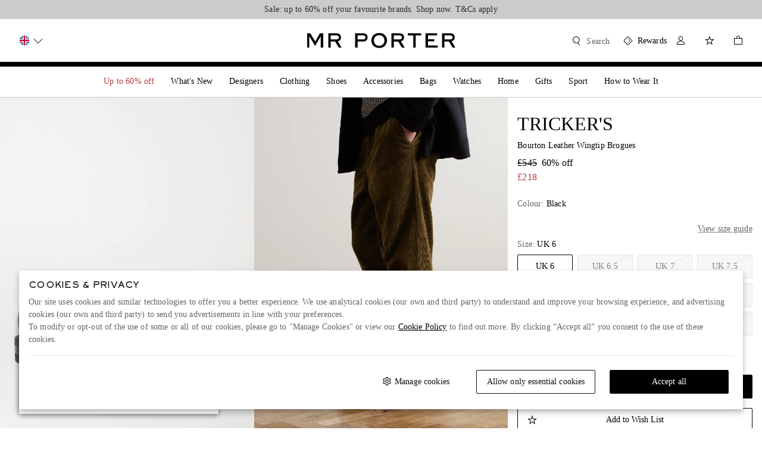

--- FILE ---
content_type: text/css
request_url: https://www.mrporter.com/assets/mrp-450624a5.css
body_size: 43672
content:
.Overlay9{position:fixed;top:0;width:100vw;height:100%;-webkit-transform:translateY(0);z-index:107159;display:-webkit-box;display:-ms-flexbox;display:flex;-webkit-box-orient:vertical;-webkit-box-direction:normal;-ms-flex-direction:column;flex-direction:column}[dir] .Overlay9{background:#fff;transform:translateY(0);padding:16px}[dir=ltr] .Overlay9{left:0}[dir=rtl] .Overlay9{right:0}@media (min-width:768px){.Overlay9{min-width:497px;max-width:516px;position:static;width:auto;height:auto;top:auto;max-height:100vh;-webkit-box-shadow:0 0 22px 0 rgba(0,0,0,.5)}[dir] .Overlay9{margin:24px auto;box-shadow:0 0 22px 0 rgba(0,0,0,.5)}[dir=ltr] .Overlay9{left:auto}[dir=rtl] .Overlay9{right:auto}}@media (min-width:768px) and screen and (-ms-high-contrast:active),(min-width:768px) and screen and (-ms-high-contrast:none){.Overlay9{width:497px}}@media (min-width:1024px){.Overlay9{min-width:516px;max-width:none;max-height:calc(100vh - 48px)}[dir] .Overlay9{padding:24px}}.Overlay9--modalCompanyInfoPosition{height:35%;bottom:0;top:unset}@media (min-width:1024px){.Overlay9--modalCompanyInfoPosition{width:550px}}.Overlay9--stickybag{top:unset;height:unset}[dir] .Overlay9--stickybag{padding:0}@media (min-width:768px){.Overlay9--stickybag{min-width:unset;max-width:unset;position:fixed;width:100vw;height:100%;max-height:unset;-webkit-box-shadow:unset}[dir] .Overlay9--stickybag{margin:unset;box-shadow:unset}[dir=ltr] .Overlay9--stickybag{left:0}[dir=rtl] .Overlay9--stickybag{right:0}}.Overlay9--alert{min-width:343px;position:static;height:auto;-webkit-box-shadow:0 2px 5px 0 rgba(0,0,0,.14),0 1px 3px 0 rgba(0,0,0,.12)}[dir] .Overlay9--alert{margin:0 16px;box-shadow:0 2px 5px 0 rgba(0,0,0,.14),0 1px 3px 0 rgba(0,0,0,.12)}@media (min-width:768px){.Overlay9--alert{min-width:497px}[dir] .Overlay9--alert{margin:0 auto}}@media (min-width:1024px){.Overlay9--alert{min-width:516px}}.Overlay9--miniDialog{position:fixed;top:50%;width:344px;height:auto}[dir=ltr] .Overlay9--miniDialog{left:50%;-webkit-transform:translate(-50%,-50%);transform:translate(-50%,-50%)}[dir=rtl] .Overlay9--miniDialog{right:50%;-webkit-transform:translate(50%,-50%);transform:translate(50%,-50%)}[dir] .Overlay9--pdp{padding:0}@media (min-width:1024px){.Overlay9--pdp{width:844px;height:563px}}.Overlay9--video{width:100%}[dir] .Overlay9--video{padding:0}@media (min-width:768px){.Overlay9--video{width:65%}}.Overlay9--positionModifier{max-width:800px}[dir] .Overlay9--positionModifier{padding:16px 0 44.96px}.Overlay9--recommendation{position:absolute;height:auto;max-width:none;width:100vw;bottom:0;top:auto}[dir] .Overlay9--recommendation{margin:0;padding-bottom:0}@media (min-width:1024px){.Overlay9--recommendation{position:relative;max-width:516px}[dir] .Overlay9--recommendation{margin:0 auto}}.Overlay9__cover{z-index:107159;display:-webkit-box;display:-ms-flexbox;display:flex;-webkit-box-align:center;-ms-flex-align:center;align-items:center;position:fixed;top:0;height:100vh;width:100vw}[dir] .Overlay9__cover{background:rgba(0,0,0,.7)}[dir=ltr] .Overlay9__cover{left:0}[dir=rtl] .Overlay9__cover{right:0}.Overlay9__cover--alert{z-index:107159;display:-webkit-box;display:-ms-flexbox;display:flex;-webkit-box-align:center;-ms-flex-align:center;align-items:center;position:fixed;top:0;height:100vh;width:100vw;pointer-events:none}[dir] .Overlay9__cover--alert{background:rgba(0,0,0,.7)}[dir=ltr] .Overlay9__cover--alert{left:0}[dir=rtl] .Overlay9__cover--alert{right:0}.Overlay9__cover--dockToBottom{height:100dvh}.Overlay9__back{height:16px;width:16px;position:absolute}[dir] .Overlay9__back{background:url([data-uri]) no-repeat}[dir] .Overlay9__back:hover{cursor:pointer}.Overlay9__title{font:14px/18px Georgia;font-weight:400}.Overlay9__title:lang(ar){font:14px/18px Amariya}.Overlay9__title:lang(ko){font:14px/18px NotoSansKR,Georgia}.Overlay9__title:lang(ja){font:13px/18px NotoSansJP,Georgia;font-weight:500}.Overlay9__title{pointer-events:auto}[dir] .Overlay9__title{padding-bottom:16px;margin-bottom:24px;border-bottom:4px solid #000}.Overlay9__title--alert{font:24px/30px Georgia;font-weight:400}.Overlay9__title--alert:lang(ar){font:40px/40px Amariya}.Overlay9__title--alert:lang(ko){font:24px/30px NotoSansKR,Georgia}.Overlay9__title--alert:lang(ja){font:23px/30px NotoSansJP,Georgia;font-weight:500}@media (min-width:1024px){.Overlay9__title--alert{font-size:32px;line-height:40px}.Overlay9__title--alert:lang(ar){font-size:40px;line-height:40px}.Overlay9__title--alert:lang(ko){font-size:32px;line-height:40px}}.Overlay9__title--alert{min-height:0}[dir] .Overlay9__title--alert{margin:0 0 16px;border:none;padding:0}[dir] .Overlay9__title--positionModifier{border-bottom:1px solid #cbcbcb;padding-bottom:18px}[dir=ltr] .Overlay9__title--positionModifier{padding-left:16px}[dir=rtl] .Overlay9__title--positionModifier{padding-right:16px}[dir] .Overlay9__title--pdp{margin:0;padding:0;border:none}[dir=ltr] .Overlay9__title--back{padding-left:32px}[dir=rtl] .Overlay9__title--back{padding-right:32px}.Overlay9__title--recentlyViewed{font:12px/16px SackersGothicStd;text-transform:uppercase;font-weight:400}.Overlay9__title--recentlyViewed:lang(ar){font:18px/26px NeueFrutigerRegular,Sans-Serif}.Overlay9__title--recentlyViewed:lang(ko){font:12px/16px NotoSansKR,SackersGothicStd;font-weight:400}.Overlay9__title--recentlyViewed:lang(ja){font:12px/16px NotoSansJP,SackersGothicStd;font-weight:700}[dir] .Overlay9__title--recentlyViewed{padding:16px 0 32px;margin:0;border:0}@media (min-width:1024px){[dir] .Overlay9__title--recentlyViewed{padding:24px 8px 48px}}.Overlay9__title--titleStyle{font-family:SackersGothicStd;font-size:16px}[dir] .Overlay9__title--titleStyle{border-bottom:0;margin-bottom:0;padding-bottom:0}@media (min-width:1024px){[dir=ltr] .Overlay9__title--titleStyle{padding:32px 0 32px 56px}[dir=rtl] .Overlay9__title--titleStyle{padding:32px 56px 32px 0}}.Overlay9__title--modalCompanyInfoPosition{font:14px/18px Georgia;letter-spacing:.2px;font-weight:400}.Overlay9__title--modalCompanyInfoPosition:lang(ar){font:20px/26px Amariya}.Overlay9__title--modalCompanyInfoPosition:lang(ko){font:14px/18px NotoSansKR,Georgia}.Overlay9__title--modalCompanyInfoPosition:lang(ja){font:15px/20px NotoSansJP,Georgia;font-weight:400}.Overlay9__close{height:24px;width:24px;position:absolute;top:8px;line-height:0;outline:none;z-index:107159}[dir] .Overlay9__close{background:url([data-uri]) no-repeat;background-position:8px 8px;background-color:transparent;border:none;cursor:pointer;padding:16px}[dir=ltr] .Overlay9__close{right:8px}[dir=rtl] .Overlay9__close{left:8px}@media (min-width:1024px){.Overlay9__close{top:16px}[dir=ltr] .Overlay9__close{right:16px}[dir=rtl] .Overlay9__close{left:16px}}.Overlay9__close--alert{display:none}@media (min-width:1024px){[dir] .Overlay9__close--positionModifier{background-position:8px 4px}}@media (min-width:1024px){.Overlay9__close--pdp{top:12px}[dir=ltr] .Overlay9__close--pdp{right:12px}[dir=rtl] .Overlay9__close--pdp{left:12px}}.Overlay9__close--recentlyViewed{top:24px}@media (min-width:1024px){.Overlay9__close--recentlyViewed{top:38px}}.Overlay9__content::-webkit-scrollbar{width:16px}.Overlay9__content::-webkit-scrollbar-thumb{min-height:68px}[dir] .Overlay9__content::-webkit-scrollbar-thumb{border:6px solid transparent;border-radius:100px;background-color:#cbcbcb;background-clip:padding-box}.Overlay9__content{width:100%;-webkit-box-flex:1;-ms-flex-positive:1;flex-grow:1;overflow:auto;pointer-events:auto}[dir] .Overlay9__content{padding:0}@media (min-width:1024px) and screen and (-ms-high-contrast:active),(min-width:1024px) and screen and (-ms-high-contrast:none){.Overlay9__content{overflow-x:hidden}}[dir] .Overlay9__content--pdp{padding:0}.Overlay9__content--overflow{overflow:auto}[dir] .Overlay9__content--stickybag{padding:0}.Overlay9__content--stickybag::-webkit-scrollbar{width:0}@media (min-width:1024px){[dir] .Overlay9__content--titleStyle{padding-top:0}}[dir] .Overlay9__content--recommendation{padding:16px 16px 0}[dir] .Overlay9__content--positionModifier{padding:0 24px}.Overlay9__body--locked{height:100%;overflow:hidden;position:absolute;width:100%}[dir] .Overlay9__body--locked{margin:0 auto}@media (min-width:1024px){.addressForm{width:516px}}@media (min-width:1024px){.addressFormV3{width:600px}}.OverlayAnimation9--enter{-webkit-transform:translateY(100vh)}[dir] .OverlayAnimation9--enter{transform:translateY(100vh)}.OverlayAnimation9--enterActive{-webkit-transform:translateY(0);transition:-webkit-transform .3s ease-in;transition:transform .3s ease-in;transition:transform .3s ease-in,-webkit-transform .3s ease-in}[dir] .OverlayAnimation9--enterActive{transform:translateY(0);-webkit-transition:-webkit-transform .3s ease-in}.OverlayAnimation9--leave{-webkit-transform:translateY(0)}[dir] .OverlayAnimation9--leave{transform:translateY(0)}.OverlayAnimation9--leaveActive{-webkit-transform:translateY(100vh);transition:-webkit-transform .3s ease-in;transition:transform .3s ease-in;transition:transform .3s ease-in,-webkit-transform .3s ease-in}[dir] .OverlayAnimation9--leaveActive{transform:translateY(100vh);-webkit-transition:-webkit-transform .3s ease-in}.OverlayWithToggle9{position:fixed;width:100vw;bottom:0;z-index:3000}[dir=ltr] .OverlayWithToggle9{left:0}[dir=rtl] .OverlayWithToggle9{right:0}.OverlayWithToggle9__container{max-height:80vh;bottom:0}.LoginAndRegistrationModal0__loginModal{min-width:unset;width:100%;height:auto;max-height:100vh;top:auto;bottom:0;max-width:unset;position:fixed}[dir] .LoginAndRegistrationModal0__loginModal{padding:0;margin:0}.LoginAndRegistrationModal0__loginModal div[class$=content]{overflow-y:clip}[dir] .LoginAndRegistrationModal0__loginModal div[class$=content]{padding:0}@media (min-width:1024px){.LoginAndRegistrationModal0__loginModal{position:static;top:0;bottom:auto;max-width:414px;max-height:calc(100vh - 48px)}[dir] .LoginAndRegistrationModal0__loginModal{margin:0 auto}}.LoginAndRegistrationModal0__iframe{width:100%;min-height:645px;max-height:100vh}@media (min-width:1024px){.LoginAndRegistrationModal0__iframe{max-height:86vh}}.LoginAndRegistrationModal0__signInOverlayTitle{height:50px}[dir] .LoginAndRegistrationModal0__signInOverlayTitle{border-bottom:1px solid #cbcbcb!important;margin-bottom:0}@media (min-width:1024px){.LoginAndRegistrationModal0__signInOverlayTitle{height:60px}}@-webkit-keyframes blink{0%{opacity:.5;-webkit-transform:scale(.8);transform:scale(.8)}50%{opacity:1;-webkit-transform:scale(1);transform:scale(1)}to{opacity:.5;-webkit-transform:scale(.8);transform:scale(.8)}}@keyframes blink{0%{opacity:.5;-webkit-transform:scale(.8);transform:scale(.8)}50%{opacity:1;-webkit-transform:scale(1);transform:scale(1)}to{opacity:.5;-webkit-transform:scale(.8);transform:scale(.8)}}.Dots1__dots{vertical-align:middle;height:22px}[dir] .Dots1__dots{text-align:center}.Dots1__dots:lang(ar){height:30px}[dir] .Dots1__dots--primary>span{background-color:#fff}[dir] .Dots1__dots--secondary>span{background-color:#000}.Dots1__dot{display:inline-block;width:8px;height:8px;position:relative;-webkit-transform:scale(.8)}[dir] .Dots1__dot{background-color:#fff;border-radius:50%;margin:0 4px;transform:scale(.8)}[dir=ltr] .Dots1__dot:first-child,[dir=rtl] .Dots1__dot:first-child{-webkit-animation:blink 1s 0s infinite;animation:blink 1s 0s infinite}[dir=ltr] .Dots1__dot:nth-child(2),[dir=rtl] .Dots1__dot:nth-child(2){-webkit-animation:blink 1s .3s infinite;animation:blink 1s .3s infinite}[dir=ltr] .Dots1__dot:nth-child(3),[dir=rtl] .Dots1__dot:nth-child(3){-webkit-animation:blink 1s .6s infinite;animation:blink 1s .6s infinite}.Tick1__circle{-webkit-box-sizing:border-box;box-sizing:border-box;position:relative;width:24px;height:22px}[dir] .Tick1__circle{background-color:inherit;margin:0 auto;border-radius:50%}[dir] .Tick1__circle:lang(ar){margin:4px auto}.Tick1__circle--primary{-webkit-box-shadow:inset 0 0 0 1px #fff}[dir] .Tick1__circle--primary{box-shadow:inset 0 0 0 1px #fff}.Tick1__circle--secondary{-webkit-box-shadow:inset 0 0 0 1px #000}[dir] .Tick1__circle--secondary{box-shadow:inset 0 0 0 1px #000}.Tick1__circle--quickAdd{width:32px;height:32px;-webkit-box-shadow:inset 0 0 0 1px #fff}[dir] .Tick1__circle--quickAdd{box-shadow:inset 0 0 0 1px #fff}.Tick1__tick{position:absolute;top:50%;left:50%;width:11px;height:5px}[dir=ltr] .Tick1__tick{-webkit-transform:translate(-50%,-75%) rotate(-45deg);transform:translate(-50%,-75%) rotate(-45deg)}[dir=rtl] .Tick1__tick{-webkit-transform:translate(-50%,-75%) rotate(-45deg) scaleX(-1);transform:translate(-50%,-75%) rotate(-45deg) scaleX(-1)}[dir] .Tick1__tick--primary{border-bottom:1px solid #fff}[dir=ltr] .Tick1__tick--primary{border-left:1px solid #fff}[dir=rtl] .Tick1__tick--primary{border-right:1px solid #fff}[dir] .Tick1__tick--secondary{border-bottom:1px solid #000}[dir=ltr] .Tick1__tick--secondary{border-left:1px solid #000}[dir=rtl] .Tick1__tick--secondary{border-right:1px solid #000}.Tick1__tick--quickAdd{width:12px;height:6px}[dir] .Tick1__tick--quickAdd{border-bottom:1px solid #fff}[dir=ltr] .Tick1__tick--quickAdd{border-left:1px solid #fff}[dir=rtl] .Tick1__tick--quickAdd{border-right:1px solid #fff}.Tick1__dot{position:absolute;top:50%;left:0;width:8px;height:8px;z-index:50}[dir] .Tick1__dot{border-radius:50%}[dir=ltr] .Tick1__dot{-webkit-animation:disappearWithScaleDown-ltr .2s linear 0s 1 forwards;animation:disappearWithScaleDown-ltr .2s linear 0s 1 forwards}[dir=rtl] .Tick1__dot{-webkit-animation:disappearWithScaleDown-rtl .2s linear 0s 1 forwards;animation:disappearWithScaleDown-rtl .2s linear 0s 1 forwards}[dir] .Tick1__dot--primary{background-color:#fff}[dir] .Tick1__dot--secondary{background-color:#000}.Tick1__dot--quickAdd{display:none}.Tick1__topHalfWindow{-webkit-box-sizing:border-box;box-sizing:border-box;position:absolute;height:50%;top:0;bottom:0}[dir] .Tick1__topHalfWindow{background-color:inherit}[dir=ltr] .Tick1__topHalfWindow{right:0;left:0;-webkit-animation:slideOutLeftToRight-ltr .2s linear .2s 1 forwards;animation:slideOutLeftToRight-ltr .2s linear .2s 1 forwards}[dir=rtl] .Tick1__topHalfWindow{left:0;right:0;-webkit-animation:slideOutLeftToRight-rtl .2s linear .2s 1 forwards;animation:slideOutLeftToRight-rtl .2s linear .2s 1 forwards}.Tick1__topHalfWindow--quickAdd{display:none}.Tick1__bottomHalfWindow{-webkit-box-sizing:border-box;box-sizing:border-box;position:absolute;top:50%;left:0;bottom:0;right:0;height:50%}[dir] .Tick1__bottomHalfWindow{background-color:inherit}[dir=ltr] .Tick1__bottomHalfWindow{-webkit-animation:slideOutRightToLeft-ltr .2s linear .4s 1 forwards;animation:slideOutRightToLeft-ltr .2s linear .4s 1 forwards}[dir=rtl] .Tick1__bottomHalfWindow{-webkit-animation:slideOutRightToLeft-rtl .2s linear .4s 1 forwards;animation:slideOutRightToLeft-rtl .2s linear .4s 1 forwards}.Tick1__bottomHalfWindow--quickAdd{display:none}.Tick1__centerWindow{-webkit-box-sizing:border-box;box-sizing:border-box;position:absolute;top:50%;left:50%;bottom:0;right:0;height:50%;width:12px;-webkit-transform:translate(-50%,-50%);transform:translate(-50%,-50%)}[dir] .Tick1__centerWindow{background-color:inherit}[dir=ltr] .Tick1__centerWindow{-webkit-animation:slideOutFromCenter-ltr .3s linear .6s 1 forwards;animation:slideOutFromCenter-ltr .3s linear .6s 1 forwards}[dir=rtl] .Tick1__centerWindow{-webkit-animation:slideOutFromCenter-rtl .3s linear .6s 1 forwards;animation:slideOutFromCenter-rtl .3s linear .6s 1 forwards}.Tick1__centerWindow--quickAdd{width:13px}[dir=ltr] .Tick1__centerWindow--quickAdd{-webkit-animation:slideOutFromCenterQuickAdd-ltr .3s linear 0s 1 forwards;animation:slideOutFromCenterQuickAdd-ltr .3s linear 0s 1 forwards}[dir=rtl] .Tick1__centerWindow--quickAdd{-webkit-animation:slideOutFromCenterQuickAdd-rtl .3s linear 0s 1 forwards;animation:slideOutFromCenterQuickAdd-rtl .3s linear 0s 1 forwards}@-webkit-keyframes slideOutLeftToRight-ltr{0%{left:0}to{left:100%}}@-webkit-keyframes slideOutLeftToRight-rtl{0%{left:0}to{left:100%}}@-webkit-keyframes slideOutRightToLeft-ltr{0%{right:0}to{right:100%}}@-webkit-keyframes slideOutRightToLeft-rtl{0%{right:0}to{right:100%}}@-webkit-keyframes slideOutFromCenter-ltr{0%{left:50%;width:12px}to{left:80%;width:0}}@-webkit-keyframes slideOutFromCenter-rtl{0%{left:50%;width:12px}to{left:80%;width:0}}@keyframes slideOutFromCenter-ltr{0%{left:50%;width:12px}to{left:80%;width:0}}@keyframes slideOutFromCenter-rtl{0%{left:50%;width:12px}to{left:80%;width:0}}@-webkit-keyframes slideOutFromCenterQuickAdd-ltr{0%{left:50%;width:13px}to{left:80%;width:0}}@-webkit-keyframes slideOutFromCenterQuickAdd-rtl{0%{left:50%;width:13px}to{left:80%;width:0}}@keyframes slideOutFromCenterQuickAdd-ltr{0%{left:50%;width:13px}to{left:80%;width:0}}@keyframes slideOutFromCenterQuickAdd-rtl{0%{left:50%;width:13px}to{left:80%;width:0}}@-webkit-keyframes disappearWithScaleDown-ltr{0%{-webkit-transform:translate(-50%,-50%) scale(1);transform:translate(-50%,-50%) scale(1)}to{-webkit-transform:translate(-50%,-50%) scale(0);transform:translate(-50%,-50%) scale(0)}}@-webkit-keyframes disappearWithScaleDown-rtl{0%{-webkit-transform:translate(50%,-50%) scale(1);transform:translate(50%,-50%) scale(1)}to{-webkit-transform:translate(50%,-50%) scale(0);transform:translate(50%,-50%) scale(0)}}.Cross1__circle{-webkit-box-sizing:border-box;box-sizing:border-box;position:relative;width:24px;height:22px}[dir] .Cross1__circle{background-color:inherit;margin:0 auto;border-radius:50%}[dir] .Cross1__circle:lang(ar){margin:4px auto}.Cross1__circle--primary{-webkit-box-shadow:inset 0 0 0 1px #fff}[dir] .Cross1__circle--primary{box-shadow:inset 0 0 0 1px #fff}.Cross1__circle--secondary{-webkit-box-shadow:inset 0 0 0 1px #000}[dir] .Cross1__circle--secondary{box-shadow:inset 0 0 0 1px #000}.Cross1__bar1{position:absolute;top:50%;width:11px;height:0}[dir=ltr] .Cross1__bar1{left:50%;-webkit-transform:translate(-50%,-50%) rotate(-45deg);transform:translate(-50%,-50%) rotate(-45deg)}[dir=rtl] .Cross1__bar1{right:50%;-webkit-transform:translate(50%,-50%) rotate(45deg);transform:translate(50%,-50%) rotate(45deg)}[dir] .Cross1__bar1--primary{border-bottom:1px solid #fff}[dir=ltr] .Cross1__bar1--primary{border-left:1px solid #fff}[dir=rtl] .Cross1__bar1--primary{border-right:1px solid #fff}[dir] .Cross1__bar1--secondary{border-bottom:1px solid #000}[dir=ltr] .Cross1__bar1--secondary{border-left:1px solid #000}[dir=rtl] .Cross1__bar1--secondary{border-right:1px solid #000}.Cross1__bar2{position:absolute;top:50%;width:11px}[dir=ltr] .Cross1__bar2{left:50%;-webkit-transform:translate(-50%,-50%) rotate(45deg);transform:translate(-50%,-50%) rotate(45deg)}[dir=rtl] .Cross1__bar2{right:50%;-webkit-transform:translate(50%,-50%) rotate(-45deg);transform:translate(50%,-50%) rotate(-45deg)}[dir] .Cross1__bar2--primary{border-bottom:1px solid #fff}[dir=ltr] .Cross1__bar2--primary{border-left:1px solid #fff}[dir=rtl] .Cross1__bar2--primary{border-right:1px solid #fff}[dir] .Cross1__bar2--secondary{border-bottom:1px solid #000}[dir=ltr] .Cross1__bar2--secondary{border-left:1px solid #000}[dir=rtl] .Cross1__bar2--secondary{border-right:1px solid #000}.Cross1__dot{position:absolute;top:50%;width:8px;height:8px;z-index:50}[dir] .Cross1__dot{border-radius:50%}[dir=ltr] .Cross1__dot{left:0;-webkit-animation:disappearWithScaleDown-ltr .2s linear 0s 1 forwards;animation:disappearWithScaleDown-ltr .2s linear 0s 1 forwards}[dir=rtl] .Cross1__dot{right:0;-webkit-animation:disappearWithScaleDown-rtl .2s linear 0s 1 forwards;animation:disappearWithScaleDown-rtl .2s linear 0s 1 forwards}[dir] .Cross1__dot--primary{background-color:#fff}[dir] .Cross1__dot--secondary{background-color:#000}.Cross1__topHalfWindow{-webkit-box-sizing:border-box;box-sizing:border-box;position:absolute;height:50%;top:0;bottom:0}[dir] .Cross1__topHalfWindow{background-color:inherit}[dir=ltr] .Cross1__topHalfWindow{right:0;left:0;-webkit-animation:slideOutLeftToRight-ltr .2s linear .2s 1 forwards;animation:slideOutLeftToRight-ltr .2s linear .2s 1 forwards}[dir=rtl] .Cross1__topHalfWindow{left:0;right:0;-webkit-animation:slideOutLeftToRight-rtl .2s linear .2s 1 forwards;animation:slideOutLeftToRight-rtl .2s linear .2s 1 forwards}.Cross1__bottomHalfWindow{-webkit-box-sizing:border-box;box-sizing:border-box;position:absolute;top:50%;bottom:0;height:50%}[dir] .Cross1__bottomHalfWindow{background-color:inherit}[dir=ltr] .Cross1__bottomHalfWindow{left:0;right:0;-webkit-animation:slideOutRightToLeft-ltr .2s linear .4s 1 forwards;animation:slideOutRightToLeft-ltr .2s linear .4s 1 forwards}[dir=rtl] .Cross1__bottomHalfWindow{right:0;left:0;-webkit-animation:slideOutRightToLeft-rtl .2s linear .4s 1 forwards;animation:slideOutRightToLeft-rtl .2s linear .4s 1 forwards}.Cross1__centerWindow{-webkit-box-sizing:border-box;box-sizing:border-box;position:absolute;top:50%;bottom:0;height:50%;width:12px}[dir] .Cross1__centerWindow{background-color:inherit}[dir=ltr] .Cross1__centerWindow{left:50%;right:0;-webkit-transform:translate(-50%,-50%);transform:translate(-50%,-50%);-webkit-animation:slideOutFromCenter-ltr .3s linear .6s 1 forwards;animation:slideOutFromCenter-ltr .3s linear .6s 1 forwards}[dir=rtl] .Cross1__centerWindow{right:50%;left:0;-webkit-transform:translate(50%,-50%);transform:translate(50%,-50%);-webkit-animation:slideOutFromCenter-rtl .3s linear .6s 1 forwards;animation:slideOutFromCenter-rtl .3s linear .6s 1 forwards}@keyframes slideOutLeftToRight-ltr{0%{left:0}to{left:100%}}@keyframes slideOutLeftToRight-rtl{0%{left:0}to{left:100%}}@keyframes slideOutRightToLeft-ltr{0%{right:0}to{right:100%}}@keyframes slideOutRightToLeft-rtl{0%{right:0}to{right:100%}}@keyframes slideOutFromCenter{0%{width:12px}to{width:0}}@keyframes disappearWithScaleDown-ltr{0%{-webkit-transform:translate(-50%,-50%) scale(1);transform:translate(-50%,-50%) scale(1)}to{-webkit-transform:translate(-50%,-50%) scale(0);transform:translate(-50%,-50%) scale(0)}}@keyframes disappearWithScaleDown-rtl{0%{-webkit-transform:translate(50%,-50%) scale(1);transform:translate(50%,-50%) scale(1)}to{-webkit-transform:translate(50%,-50%) scale(0);transform:translate(50%,-50%) scale(0)}}@-webkit-keyframes fadeIn{0%{opacity:0}to{opacity:1}}@keyframes fadeIn{0%{opacity:0}to{opacity:1}}@-webkit-keyframes fadeOut{0%{opacity:1}to{opacity:0}}@keyframes fadeOut{0%{opacity:1}to{opacity:0}}@-webkit-keyframes slideDownFadeIn{0%{opacity:0;max-height:0}to{opacity:1;max-height:100vh}}@keyframes slideDownFadeIn{0%{opacity:0;max-height:0}to{opacity:1;max-height:100vh}}@-webkit-keyframes slideUpFadeOut{0%{opacity:1;max-height:100vh}to{opacity:0;max-height:0}}@keyframes slideUpFadeOut{0%{opacity:1;max-height:100vh}to{opacity:0;max-height:0}}.AddWishlistButton0__addWishlistButton{display:-webkit-box;display:-ms-flexbox;display:flex;-webkit-box-pack:end;-ms-flex-pack:end;justify-content:flex-end;position:absolute;top:7px;z-index:1}[dir=ltr] .AddWishlistButton0__addWishlistButton{right:7px}[dir=rtl] .AddWishlistButton0__addWishlistButton{left:7px}.AddWishlistButton0__contentIcon{width:32px;height:32px;display:-webkit-box;display:-ms-flexbox;display:flex;-webkit-box-align:center;-ms-flex-align:center;align-items:center;-webkit-box-pack:center;-ms-flex-pack:center;justify-content:center}[dir] .AddWishlistButton0__contentIcon{border-radius:20px;background-color:hsla(0,0%,100%,.50196);cursor:pointer}.AddWishlistButton0__contentIcon:after{content:"";width:16px;height:16px}[dir] .AddWishlistButton0__contentIcon:after{background:url([data-uri]) no-repeat}.AddWishlistButton0__contentIcon--added:after{content:"";width:16px;height:16px}[dir] .AddWishlistButton0__contentIcon--added:after{background:url([data-uri]) no-repeat}.AddWishlistButton0__contentIcon--disabled:after{content:"";width:16px;height:16px}[dir] .AddWishlistButton0__contentIcon--disabled:after{background:url([data-uri]) no-repeat}.AddWishlistButton0__contentIconAnimation{width:32px;height:32px;display:-webkit-box;display:-ms-flexbox;display:flex;-webkit-box-align:center;-ms-flex-align:center;align-items:center;-webkit-box-pack:center;-ms-flex-pack:center;justify-content:center}[dir] .AddWishlistButton0__contentIconAnimation{border-radius:20px;background-color:hsla(0,0%,100%,.50196);cursor:pointer}.GridSelect11{display:grid;grid-template-columns:repeat(4,1fr);-webkit-column-gap:8px;-moz-column-gap:8px;column-gap:8px;row-gap:8px}@media (min-width:1024px){.GridSelect11{grid-template-columns:repeat(4,minmax(68px,1fr))}}.GridSelect11__optionWrapper{position:relative;display:inline-block;min-width:68px;min-height:48px}@media (min-width:0px) and (max-width:767px){.GridSelect11__optionWrapper{min-width:66px}}@media (min-width:1024px){.GridSelect11__optionWrapper{min-height:40px}}.GridSelect11__input{position:absolute;top:0;width:100%;height:100%;opacity:0}[dir] .GridSelect11__input{cursor:pointer}[dir=ltr] .GridSelect11__input{left:0}[dir=rtl] .GridSelect11__input{right:0}[dir] .GridSelect11__input:hover+label{border-color:#cbcbcb}[dir] .GridSelect11__input:checked+label{border-color:#000}.GridSelect11__optionBox{font:14px/18px Georgia;letter-spacing:.2px;font-weight:400}.GridSelect11__optionBox:lang(ar){font:20px/26px Amariya}.GridSelect11__optionBox:lang(ko){font:14px/18px NotoSansKR,Georgia}.GridSelect11__optionBox:lang(ja){font:15px/20px NotoSansJP,Georgia;font-weight:400}.GridSelect11__optionBox{display:block;width:100%;-webkit-font-feature-settings:"tnum";font-feature-settings:"tnum";font-variant-numeric:tabular-nums}[dir] .GridSelect11__optionBox{border:1px solid #e5e5e5;border-radius:2px;padding:14px 4px;text-align:center}.GridSelect11__optionBox:lang(ar){line-height:18px}@media (min-width:1024px){[dir] .GridSelect11__optionBox{padding:10px 4px}}.GridSelect11__optionBox--unavailable{color:#838383}[dir=ltr] .GridSelect11__optionBox--unavailable{background:linear-gradient(to top left,#f7f7f7 0,#f7f7f7 calc(50% - .8px),#e5e5e5 50%,#f7f7f7 calc(50% + .8px),#f7f7f7)}[dir=rtl] .GridSelect11__optionBox--unavailable{background:linear-gradient(to top right,#f7f7f7 0,#f7f7f7 calc(50% - .8px),#e5e5e5 50%,#f7f7f7 calc(50% + .8px),#f7f7f7)}.GridSelect11__stockBadgeNotification{display:none;font:14px/18px Georgia;letter-spacing:.2px;font-weight:400}.GridSelect11__stockBadgeNotification:lang(ar){font:20px/26px Amariya}.GridSelect11__stockBadgeNotification:lang(ko){font:14px/18px NotoSansKR,Georgia}.GridSelect11__stockBadgeNotification:lang(ja){font:15px/20px NotoSansJP,Georgia;font-weight:400}.GridSelect11__stockBadgeNotification{position:absolute!important;/*
  !important to ensure Notification position doesn't override
 */width:100%;z-index:1001;-webkit-transform:translateY(4px)}[dir] .GridSelect11__stockBadgeNotification{background-image:none;padding:10px 0;text-align:center;transform:translateY(4px)}[dir=ltr] .GridSelect11__stockBadgeNotification,[dir=rtl] .GridSelect11__stockBadgeNotification{left:0;right:0;margin-left:auto;margin-right:auto}.GridSelect11__stockBadgeNotification:first-letter{text-transform:capitalize}@media (min-width:1024px){.GridSelect11__stockBadgeNotification{display:block}}[dir] .promptError{border:1px solid #b90000}.SizeSelect89__size{position:relative}.SizeSelect89--loading{height:12px;width:100%}[dir] .SizeSelect89--loading{background-color:#f0f0f0;margin:0 0 8px}@media (min-width:1024px){.SizeSelect89--loading{height:16px}}.SizeSelect89--loading{width:33%}.SizeSelect89__buttonNotification{position:absolute!important;z-index:2000;width:100%;top:-56px}[dir] .SizeSelect89__buttonNotification{margin:0}[dir=ltr] .SizeSelect89__buttonNotification,[dir=rtl] .SizeSelect89__buttonNotification{-webkit-animation:fadeIn .2s linear 0s both;animation:fadeIn .2s linear 0s both}.SizeSelect89__label{display:none}[dir] .SizeSelect89__oneSizeLeftStyle{margin-top:12px}.SizeSelect89__sizeLabel{font:14px/18px Georgia;letter-spacing:.2px;font-weight:400}.SizeSelect89__sizeLabel:lang(ar){font:20px/26px Amariya}.SizeSelect89__sizeLabel:lang(ko){font:14px/18px NotoSansKR,Georgia}.SizeSelect89__sizeLabel:lang(ja){font:15px/20px NotoSansJP,Georgia;font-weight:400}[dir] .SizeSelect89__sizeLabel{margin-bottom:0}.SizeSelect89__sizeLabel span:first-of-type:after{content:": "}.SizeSelect89__sizeLabel--hide{display:none}.SizeSelect89__oneSizeLabel{font-weight:700}.SizeSelect89__sizeConversionMessage{font:14px/18px Georgia;letter-spacing:.2px;font-weight:400}.SizeSelect89__sizeConversionMessage:lang(ar){font:20px/26px Amariya}.SizeSelect89__sizeConversionMessage:lang(ko){font:14px/18px NotoSansKR,Georgia}.SizeSelect89__sizeConversionMessage:lang(ja){font:15px/20px NotoSansJP,Georgia;font-weight:400}[dir] .SizeSelect89__sizeConversionMessage{margin-top:24px;margin-bottom:0}.SizeSelect89__sizeHeading{font:14px/18px Georgia;letter-spacing:.2px;font-weight:400}.SizeSelect89__sizeHeading:lang(ar){font:20px/26px Amariya}.SizeSelect89__sizeHeading:lang(ko){font:14px/18px NotoSansKR,Georgia}.SizeSelect89__sizeHeading:lang(ja){font:15px/20px NotoSansJP,Georgia;font-weight:400}.SizeSelect89__sizeHeading{color:#656565;grid-area:sizeHeading}[dir] .SizeSelect89__sizeHeading{margin-bottom:8px}.SizeSelect89__sizeHeadingLabel{font:14px/18px Georgia;letter-spacing:.2px;font-weight:400}.SizeSelect89__sizeHeadingLabel:lang(ar){font:20px/26px Amariya}.SizeSelect89__sizeHeadingLabel:lang(ko){font:14px/18px NotoSansKR,Georgia}.SizeSelect89__sizeHeadingLabel:lang(ja){font:15px/20px NotoSansJP,Georgia;font-weight:400}[dir] .SizeSelect89__sizeHeadingLabel{margin-bottom:0}.SizeSelect89__sizeHeadingLabel:after{content:": "}.SizeSelect89__sizeHeadingSelectSizeError{font:14px/18px Georgia;letter-spacing:.2px;font-weight:400}.SizeSelect89__sizeHeadingSelectSizeError:lang(ar){font:20px/26px Amariya}.SizeSelect89__sizeHeadingSelectSizeError:lang(ko){font:14px/18px NotoSansKR,Georgia}.SizeSelect89__sizeHeadingSelectSizeError:lang(ja){font:15px/20px NotoSansJP,Georgia;font-weight:400}.SizeSelect89__sizeHeadingSelectSizeError{color:#b60218}[dir] .SizeSelect89__sizeHeadingSelectSizeError{margin-bottom:0}.SizeSelect89__badgeLabel,.SizeSelect89__sizeName{color:#000}[dir] .SizeSelect89__notification{margin-top:24px}.SizeSelect89__notification a{text-decoration:underline;color:inherit}[dir] .SizeSelect89__notification--hideMargin{margin-top:0;margin-bottom:32px}[dir] .SizeSelect89__error{margin-top:11px}.SizeSelectModal0__modal{top:unset;bottom:0;height:auto}[dir] .SizeSelectModal0__modal{padding-bottom:16px!important}.SizeSelectModal0__overlayTitle{display:-webkit-box;display:-ms-flexbox;display:flex;-webkit-box-pack:center;-ms-flex-pack:center;justify-content:center}[dir] .SizeSelectModal0__overlayTitle{border-bottom:1px solid #cbcbcb!important}[dir] .SizeSelectModal0__sizeSelect{padding-bottom:8px}.SizeSelectModal0__sizeSelectHeading{display:none}.Button10--primary{text-decoration:none;width:100%}[dir] .Button10--primary{text-align:center;border:1px solid #000;border-radius:2px;cursor:pointer;padding:12px 24px;background-repeat:no-repeat;background-position:12px 12px}@media (min-width:1024px){.Button10--primary{min-width:222px;width:auto}[dir] .Button10--primary{padding:7px 48px;background-position:12px 8px}}.Button10--primary{color:#fff}[dir] .Button10--primary{background-color:#000}@media (hover:hover) and (pointer:fine){[dir] .Button10--primary:hover{border-color:#333;background-color:#333}}[dir] .Button10--primary:active{background-color:#000}.Button10--primary{font:14px/22px Georgia;font-weight:400}.Button10--primary:lang(ar){font:20px/26px Amariya}.Button10--primary:lang(ko){font:14px/22px NotoSansKR,Georgia}.Button10--primary:lang(ja){font:14px/24px NotoSansJP,Georgia;font-weight:400}.Button10--primary:disabled{text-decoration:none;width:100%}[dir] .Button10--primary:disabled{text-align:center;border:1px solid #000;border-radius:2px;cursor:pointer;padding:12px 24px;background-repeat:no-repeat;background-position:12px 12px}@media (min-width:1024px){.Button10--primary:disabled{min-width:222px;width:auto}[dir] .Button10--primary:disabled{padding:7px 48px;background-position:12px 8px}}.Button10--primary:disabled{color:#fff}[dir] .Button10--primary:disabled{background-color:#cbcbcb;border-color:#f0f0f0;cursor:not-allowed}.Button10--primary:disabled:hover{color:#fff}[dir] .Button10--primary:disabled:hover{background-color:#cbcbcb;border-color:#f0f0f0}.Button10--primary:disabled{font:14px/22px Georgia;font-weight:400}.Button10--primary:disabled:lang(ar){font:20px/26px Amariya}.Button10--primary:disabled:lang(ko){font:14px/22px NotoSansKR,Georgia}.Button10--primary:disabled:lang(ja){font:14px/24px NotoSansJP,Georgia;font-weight:400}.Button10--primary-icon{text-decoration:none;width:100%}[dir] .Button10--primary-icon{text-align:center;border:1px solid #000;border-radius:2px;cursor:pointer;padding:12px 24px;background-repeat:no-repeat;background-position:12px 12px}@media (min-width:1024px){.Button10--primary-icon{min-width:222px;width:auto}[dir] .Button10--primary-icon{padding:7px 48px;background-position:12px 8px}}.Button10--primary-icon{color:#fff}[dir] .Button10--primary-icon{background-color:#000}@media (hover:hover) and (pointer:fine){[dir] .Button10--primary-icon:hover{border-color:#333;background-color:#333}}[dir] .Button10--primary-icon:active{background-color:#000}.Button10--primary-icon{font:14px/22px Georgia;font-weight:400}.Button10--primary-icon:lang(ar){font:20px/26px Amariya}.Button10--primary-icon:lang(ko){font:14px/22px NotoSansKR,Georgia}.Button10--primary-icon:lang(ja){font:14px/24px NotoSansJP,Georgia;font-weight:400}.Button10--primary-icon:disabled{text-decoration:none;width:100%}[dir] .Button10--primary-icon:disabled{text-align:center;border:1px solid #000;border-radius:2px;cursor:pointer;padding:12px 24px;background-repeat:no-repeat;background-position:12px 12px}@media (min-width:1024px){.Button10--primary-icon:disabled{min-width:222px;width:auto}[dir] .Button10--primary-icon:disabled{padding:7px 48px;background-position:12px 8px}}.Button10--primary-icon:disabled{color:#fff}[dir] .Button10--primary-icon:disabled{background-color:#cbcbcb;border-color:#f0f0f0;cursor:not-allowed}.Button10--primary-icon:disabled:hover{color:#fff}[dir] .Button10--primary-icon:disabled:hover{background-color:#cbcbcb;border-color:#f0f0f0}.Button10--primary-icon:disabled{font:14px/22px Georgia;font-weight:400}.Button10--primary-icon:disabled:lang(ar){font:20px/26px Amariya}.Button10--primary-icon:disabled:lang(ko){font:14px/22px NotoSansKR,Georgia}.Button10--primary-icon:disabled:lang(ja){font:14px/24px NotoSansJP,Georgia;font-weight:400}.Button10--primary-link{color:#656565}[dir] .Button10--primary-link{background:none;padding:0;border:none;border-bottom:1px solid #838383}.Button10--primary-link:hover{color:#656565}[dir] .Button10--primary-link:hover{border-color:#656565}.Button10--primary-link:active{color:#656565}[dir] .Button10--primary-link:active{border-color:#656565}.Button10--primary-link{font:14px/22px Georgia;font-weight:400}.Button10--primary-link:lang(ar){font:20px/26px Amariya}.Button10--primary-link:lang(ko){font:14px/22px NotoSansKR,Georgia}.Button10--primary-link:lang(ja){font:14px/24px NotoSansJP,Georgia;font-weight:400}.Button10--primary-link{line-height:1.29}.Button10--secondary{text-decoration:none;width:100%}[dir] .Button10--secondary{text-align:center;border:1px solid #000;border-radius:2px;cursor:pointer;padding:12px 24px;background-repeat:no-repeat;background-position:12px 12px}@media (min-width:1024px){.Button10--secondary{min-width:222px;width:auto}[dir] .Button10--secondary{padding:7px 48px;background-position:12px 8px}}.Button10--secondary{color:#000;transition:background-color .5s ease}[dir] .Button10--secondary{background-color:#fff;-webkit-transition:background-color .5s ease}@media (hover:hover) and (pointer:fine){.Button10--secondary:hover{color:#333}[dir] .Button10--secondary:hover{background-color:#fff;border-color:#333}}.Button10--secondary:active{color:#000}[dir] .Button10--secondary:active{background-color:#fff}.Button10--secondary{font:14px/22px Georgia;font-weight:400}.Button10--secondary:lang(ar){font:20px/26px Amariya}.Button10--secondary:lang(ko){font:14px/22px NotoSansKR,Georgia}.Button10--secondary:lang(ja){font:14px/24px NotoSansJP,Georgia;font-weight:400}.Button10--secondary:disabled{text-decoration:none;width:100%}[dir] .Button10--secondary:disabled{text-align:center;border:1px solid #000;border-radius:2px;cursor:pointer;padding:12px 24px;background-repeat:no-repeat;background-position:12px 12px}@media (min-width:1024px){.Button10--secondary:disabled{min-width:222px;width:auto}[dir] .Button10--secondary:disabled{padding:7px 48px;background-position:12px 8px}}.Button10--secondary:disabled{color:#656565}[dir] .Button10--secondary:disabled{background-color:#fff;border-color:#f0f0f0;cursor:not-allowed}.Button10--secondary:disabled:hover{color:#656565}[dir] .Button10--secondary:disabled:hover{background-color:#fff;border-color:#f0f0f0}.Button10--secondary:disabled{font:14px/22px Georgia;font-weight:400}.Button10--secondary:disabled:lang(ar){font:20px/26px Amariya}.Button10--secondary:disabled:lang(ko){font:14px/22px NotoSansKR,Georgia}.Button10--secondary:disabled:lang(ja){font:14px/24px NotoSansJP,Georgia;font-weight:400}.Button10--secondary-icon{text-decoration:none;width:100%}[dir] .Button10--secondary-icon{text-align:center;border:1px solid #000;border-radius:2px;cursor:pointer;padding:12px 24px;background-repeat:no-repeat;background-position:12px 12px}@media (min-width:1024px){.Button10--secondary-icon{min-width:222px;width:auto}[dir] .Button10--secondary-icon{padding:7px 48px;background-position:12px 8px}}.Button10--secondary-icon{color:#000;transition:background-color .5s ease}[dir] .Button10--secondary-icon{background-color:#fff;-webkit-transition:background-color .5s ease}@media (hover:hover) and (pointer:fine){.Button10--secondary-icon:hover{color:#333}[dir] .Button10--secondary-icon:hover{background-color:#fff;border-color:#333}}.Button10--secondary-icon:active{color:#000}[dir] .Button10--secondary-icon:active{background-color:#fff}.Button10--secondary-icon{font:14px/22px Georgia;font-weight:400}.Button10--secondary-icon:lang(ar){font:20px/26px Amariya}.Button10--secondary-icon:lang(ko){font:14px/22px NotoSansKR,Georgia}.Button10--secondary-icon:lang(ja){font:14px/24px NotoSansJP,Georgia;font-weight:400}.Button10--secondary-icon:disabled{text-decoration:none;width:100%}[dir] .Button10--secondary-icon:disabled{text-align:center;border:1px solid #000;border-radius:2px;cursor:pointer;padding:12px 24px;background-repeat:no-repeat;background-position:12px 12px}@media (min-width:1024px){.Button10--secondary-icon:disabled{min-width:222px;width:auto}[dir] .Button10--secondary-icon:disabled{padding:7px 48px;background-position:12px 8px}}.Button10--secondary-icon:disabled{color:#656565}[dir] .Button10--secondary-icon:disabled{background-color:#fff;border-color:#f0f0f0;cursor:not-allowed}.Button10--secondary-icon:disabled:hover{color:#656565}[dir] .Button10--secondary-icon:disabled:hover{background-color:#fff;border-color:#f0f0f0}.Button10--secondary-icon:disabled{font:14px/22px Georgia;font-weight:400}.Button10--secondary-icon:disabled:lang(ar){font:20px/26px Amariya}.Button10--secondary-icon:disabled:lang(ko){font:14px/22px NotoSansKR,Georgia}.Button10--secondary-icon:disabled:lang(ja){font:14px/24px NotoSansJP,Georgia;font-weight:400}[dir] .Button10--tertiary{padding:16px 0;cursor:pointer;border:none;background-color:transparent;background-position:24px 16px;background-repeat:no-repeat}[dir=ltr] .Button10--tertiary{text-align:left}[dir=rtl] .Button10--tertiary{text-align:right}.Button10--tertiary:not(:first-of-type):before{width:3px;height:3px;display:inline-block;content:""}[dir] .Button10--tertiary:not(:first-of-type):before{background-color:#838383;margin:0 16px 3px}[dir=ltr] .Button10--tertiary:not(:first-of-type):before{-webkit-transform:rotate(45deg);transform:rotate(45deg)}[dir=rtl] .Button10--tertiary:not(:first-of-type):before{-webkit-transform:rotate(-45deg);transform:rotate(-45deg)}@media (min-width:1024px){[dir] .Button10--tertiary{padding-top:11px;padding-bottom:11px;background-position-y:12px}[dir=ltr] .Button10--tertiary:first-child{background-position-x:0}[dir=rtl] .Button10--tertiary:first-child{background-position-x:100%}}.Button10--tertiary{font:14px/22px Georgia;font-weight:400}.Button10--tertiary:lang(ar){font:20px/26px Amariya}.Button10--tertiary:lang(ko){font:14px/22px NotoSansKR,Georgia}.Button10--tertiary:lang(ja){font:14px/24px NotoSansJP,Georgia;font-weight:400}.Button10--tertiary{color:#656565}.Button10--tertiary:hover{color:#000}[dir] .Button10--tertiary-icon{padding:16px 0;cursor:pointer;border:none;background-color:transparent;background-position:24px 16px;background-repeat:no-repeat}[dir=ltr] .Button10--tertiary-icon{text-align:left}[dir=rtl] .Button10--tertiary-icon{text-align:right}.Button10--tertiary-icon:not(:first-of-type):before{width:3px;height:3px;display:inline-block;content:""}[dir] .Button10--tertiary-icon:not(:first-of-type):before{background-color:#838383;margin:0 16px 3px}[dir=ltr] .Button10--tertiary-icon:not(:first-of-type):before{-webkit-transform:rotate(45deg);transform:rotate(45deg)}[dir=rtl] .Button10--tertiary-icon:not(:first-of-type):before{-webkit-transform:rotate(-45deg);transform:rotate(-45deg)}@media (min-width:1024px){[dir] .Button10--tertiary-icon{padding-top:11px;padding-bottom:11px;background-position-y:12px}[dir=ltr] .Button10--tertiary-icon:first-child{background-position-x:0}[dir=rtl] .Button10--tertiary-icon:first-child{background-position-x:100%}}[dir=ltr] .Button10--tertiary-icon:before{margin-right:44px}[dir=rtl] .Button10--tertiary-icon:before{margin-left:44px}[dir=ltr] .Button10--tertiary-icon:first-child:before{margin-right:24px}[dir=rtl] .Button10--tertiary-icon:first-child:before{margin-left:24px}.Button10--tertiary-icon{font:14px/22px Georgia;font-weight:400}.Button10--tertiary-icon:lang(ar){font:20px/26px Amariya}.Button10--tertiary-icon:lang(ko){font:14px/22px NotoSansKR,Georgia}.Button10--tertiary-icon:lang(ja){font:14px/24px NotoSansJP,Georgia;font-weight:400}.Button10--tertiary-icon{color:#656565}.Button10--tertiary-icon:hover{color:#000}.Button10--applepay{text-decoration:none;width:100%}[dir] .Button10--applepay{text-align:center;border:1px solid #000;border-radius:2px;cursor:pointer;padding:12px 24px;background-repeat:no-repeat;background-position:12px 12px}@media (min-width:1024px){.Button10--applepay{min-width:222px;width:auto}[dir] .Button10--applepay{padding:7px 48px;background-position:12px 8px}}.Button10--applepay{color:#fff}[dir] .Button10--applepay{background-color:#000}@media (hover:hover) and (pointer:fine){[dir] .Button10--applepay:hover{border-color:#333;background-color:#333}}[dir] .Button10--applepay:active{background-color:#000}.Button10--applepay{font:14px/22px Georgia;font-weight:400}.Button10--applepay:lang(ar){font:20px/26px Amariya}.Button10--applepay:lang(ko){font:14px/22px NotoSansKR,Georgia}.Button10--applepay:lang(ja){font:14px/24px NotoSansJP,Georgia;font-weight:400}@supports (-webkit-appearance:-apple-pay-button){.Button10--applepay{-webkit-appearance:-apple-pay-button;-apple-pay-button-type:plain;-apple-pay-button-style:white-outline;text-indent:-9999px;overflow:hidden;height:48px}@media (min-width:1024px){.Button10--applepay{height:38px;width:100%}}}.SimpleAsyncButton10.animating{-webkit-appearance:none;text-indent:0}.SimpleAsyncButton10.disabled{pointer-events:none}[dir] .SimpleAsyncButton10.disabled{background:#cbcbcb;border-color:#cbcbcb;cursor:default}.AsyncButton10{width:100%}[dir] .AsyncButton10.animating:after,[dir] .AsyncButton10.animating:before{background:none}.AsyncButton10.primaryButton{outline:none;opacity:1;width:100%;transition:background-color border-color opacity .2s .2s .2s;z-index:100}[dir] .AsyncButton10.primaryButton{-webkit-transition:background-color border-color opacity .2s .2s .2s}.AsyncButton10.primaryButton:disabled{width:100%}.AsyncButton10.secondaryButton{outline:none;opacity:0;width:100%;transition:background-color border-color opacity .2s .2s .2s;color:#000}[dir] .AsyncButton10.secondaryButton{-webkit-transition:background-color border-color opacity .2s .2s .2s;background-color:#f0f0f0;border-color:#f0f0f0}[dir] .AsyncButton10.secondaryButton:active,[dir] .AsyncButton10.secondaryButton:hover{background-color:#000;border-color:#000}.AsyncButton10.fadeIn{opacity:1}.AsyncButton10.fadeOut{opacity:0}.AsyncButton10__asyncButtonWrapper{position:relative}.AsyncButton10__notification{position:absolute;z-index:2000;width:100%}[dir=ltr] .AsyncButton10__notification,[dir=rtl] .AsyncButton10__notification{-webkit-animation:fadeIn .2s linear 0s both;animation:fadeIn .2s linear 0s both}.AsyncButton10__notification--top{top:-56px}[dir] .AsyncButton10__notification--top{margin:0}.AsyncButton10__stackButtons{position:absolute;top:0}[dir=ltr] .AsyncButton10__stackButtons,[dir=rtl] .AsyncButton10__stackButtons{left:0;right:0}.QuickAddButton10__quickAddBtn{display:none}@media (min-width:1024px){.QuickAddButton10__quickAddBtn{display:block;position:absolute;width:100%;bottom:0}[dir] .QuickAddButton10__quickAddBtn{padding:0 16px}}.QuickAddButton10__sizeLabel{font:12px/18px Georgia;font-weight:400}.QuickAddButton10__sizeLabel:lang(ar){font:16px/20px Amariya}.QuickAddButton10__sizeLabel:lang(ko){font:12px/18px NotoSansKR,Georgia}.QuickAddButton10__sizeLabel:lang(ja){font:13px/18px NotoSansJP,Georgia;font-weight:400}[dir] .QuickAddButton10__sizeLabel{padding:8px;border:1px solid transparent;cursor:pointer}[dir] .QuickAddButton10__sizeLabel:hover{border:1px solid #cbcbcb;border-radius:2px}.QuickAddButton10__sizesWrapper{display:-webkit-box;display:-ms-flexbox;display:flex;-ms-flex-wrap:wrap;flex-wrap:wrap;-webkit-box-pack:center;-ms-flex-pack:center;justify-content:center;opacity:1;transition:opacity .1s ease-in;max-height:290px;overflow-y:auto}[dir] .QuickAddButton10__sizesWrapper{padding:4px 8px;background-color:#fff;-webkit-transition:opacity .1s ease-in}.QuickAddButton10__sizesWrapper::-webkit-scrollbar{scrollbar-width:none}.QuickAddButton10__sizesWrapper--hidden{visibility:hidden;opacity:0}.QuickAddButton10__bagPlusButton{visibility:hidden;opacity:1;transition:opacity .1s ease-in}[dir] .QuickAddButton10__bagPlusButton{border:none;margin:0;padding:0;cursor:pointer;-webkit-transition:opacity .1s ease-in}.QuickAddButton10__bagPlusButton:before{visibility:visible;content:"";width:32px;height:32px;position:absolute;bottom:8px;transition:-webkit-transform .1s ease-in;transition:transform .1s ease-in;transition:transform .1s ease-in,-webkit-transform .1s ease-in}[dir] .QuickAddButton10__bagPlusButton:before{background:url([data-uri]) no-repeat;-webkit-transition:-webkit-transform .1s ease-in}[dir=ltr] .QuickAddButton10__bagPlusButton:before{right:8px}[dir=rtl] .QuickAddButton10__bagPlusButton:before{left:8px}.QuickAddButton10__bagPlusButton--active:hover:before{-webkit-transform:scale(1.15)}[dir] .QuickAddButton10__bagPlusButton--active:hover:before{transform:scale(1.15)}.QuickAddButton10__bagPlusButton--active:active:before{-webkit-transform:scale(1)}[dir] .QuickAddButton10__bagPlusButton--active:active:before{transform:scale(1)}[dir] .QuickAddButton10__bagPlusButton--disabled{cursor:default}.QuickAddButton10__bagPlusButton--hidden{visibility:hidden;opacity:0}.QuickAddButton10__bagPlusButton--popup{position:absolute;height:100%;width:100%;top:0;visibility:visible}@media (min-width:1024px){.QuickAddButton10__bagPlusButton--popup{display:none}}.QuickAddButton10__loadingButton{position:absolute;-webkit-transform:scale(.8);bottom:16px}[dir] .QuickAddButton10__loadingButton{transform:scale(.8)}[dir=ltr] .QuickAddButton10__loadingButton{right:0}[dir=rtl] .QuickAddButton10__loadingButton{left:0}.QuickAddButton10__error{width:calc(100% - 32px);bottom:0;transition:all .1s ease-in}[dir] .QuickAddButton10__error{margin:16px;-webkit-transition:all .1s ease-in}[dir=ltr] .QuickAddButton10__error{left:0}[dir=rtl] .QuickAddButton10__error{right:0}.QuickAddButton10__tick{-webkit-box-shadow:inset 0 0 0 1px #000}[dir] .QuickAddButton10__tick{background-color:#000;text-align:center;box-shadow:inset 0 0 0 1px #000}[dir=ltr] .QuickAddButton10__tick{margin:0 -8px 8px auto}[dir=rtl] .QuickAddButton10__tick{margin:0 auto 8px -8px}.SuccessModal0__success{display:-webkit-box;display:-ms-flexbox;display:flex;-webkit-box-align:center;-ms-flex-align:center;align-items:center;-webkit-box-pack:center;-ms-flex-pack:center;justify-content:center;-webkit-box-orient:vertical;-webkit-box-direction:normal;-ms-flex-direction:column;flex-direction:column}[dir] .SuccessModal0__success{padding-top:16px;padding-bottom:16px}@media (min-width:1024px){[dir] .SuccessModal0__success{padding-top:0}}.SuccessModal0__successTitle{font:24px/30px Georgia;font-weight:400}.SuccessModal0__successTitle:lang(ar){font:24px/30px Amariya}.SuccessModal0__successTitle:lang(ko){font:24px/30px NotoSansKR,Georgia}.SuccessModal0__successTitle:lang(ja){font:23px/30px NotoSansJP,Georgia;font-weight:500}.SuccessModal0__successTitle{color:#000}[dir] .SuccessModal0__successTitle{text-align:center;margin-bottom:16px}.SuccessModal0__successSubTitle{font:18px/24px Georgia;font-weight:400}.SuccessModal0__successSubTitle:lang(ar){font:32px/40px Amariya}.SuccessModal0__successSubTitle:lang(ko){font:18px/24px NotoSansKR,Georgia}.SuccessModal0__successSubTitle:lang(ja){font:18px/24px NotoSansJP,Georgia;font-weight:500}.SuccessModal0__successSubTitle{font-size:16px;color:#000}[dir] .SuccessModal0__successSubTitle{text-align:center;margin-bottom:16px}.SuccessModal0__successButton{font:14px/18px Georgia;letter-spacing:.2px;font-weight:400}.SuccessModal0__successButton:lang(ar){font:20px/26px Amariya}.SuccessModal0__successButton:lang(ko){font:14px/18px NotoSansKR,Georgia}.SuccessModal0__successButton:lang(ja){font:15px/20px NotoSansJP,Georgia;font-weight:400}.SuccessModal0__successButton{min-width:unset;width:auto}[dir] .SuccessModal0__successButton{padding:16px}.Swatch6__image{display:inline-block;height:32px;width:32px}[dir] .Swatch6__image{border:1px solid #cbcbcb}.Swatch6__image--notBuyable:after{content:"";display:block;height:100%;width:100%}[dir=ltr] .Swatch6__image--notBuyable:after{background:linear-gradient(to top left,rgba(0,0,0,.5) 0,rgba(0,0,0,.5) calc(50% - 1px),#cbcbcb 50%,rgba(0,0,0,.5) calc(50% + 1px),rgba(0,0,0,.5))}[dir=rtl] .Swatch6__image--notBuyable:after{background:linear-gradient(to top right,rgba(0,0,0,.5) 0,rgba(0,0,0,.5) calc(50% - 1px),#cbcbcb 50%,rgba(0,0,0,.5) calc(50% + 1px),rgba(0,0,0,.5))}[dir] .Swatch6__image--whiteSwatch{border:1px solid #cbcbcb}[dir] .Swatch6__image--fallback{background:url([data-uri]) no-repeat;background-position:50%;background-size:90%;background-repeat:no-repeat;background-color:#f0f0f0}.Colours0--loading{height:12px;width:100%}[dir] .Colours0--loading{background-color:#f0f0f0;margin:0 0 8px}@media (min-width:1024px){.Colours0--loading{height:16px}}.Colours0--loading{width:33%}[dir] .Colours0--loading{margin-top:40px;margin-bottom:40px}@media (min-width:1024px){[dir] .Colours0--loading{margin-top:64px;margin-bottom:64px}}.Colours0__swatchList{display:-webkit-box;display:-ms-flexbox;display:flex;grid-template-columns:repeat(auto-fit,42px);gap:8px 8px;-webkit-box-align:center;-ms-flex-align:center;align-items:center;color:#000}[dir] .Colours0__swatchList{margin-bottom:16px;margin-top:8px}[dir=ltr] .Colours0__swatchList{margin-right:8px}[dir=rtl] .Colours0__swatchList{margin-left:8px}.Colours0__swatchList--collapseColours{max-width:133px;overflow:hidden}.Colours0__coloursList{display:-webkit-box;display:-ms-flexbox;display:flex;-webkit-box-align:center;-ms-flex-align:center;align-items:center}.Colours0__colourHeading{font:14px/18px Georgia;letter-spacing:.2px;font-weight:400}.Colours0__colourHeading:lang(ar){font:20px/26px Amariya}.Colours0__colourHeading:lang(ko){font:14px/18px NotoSansKR,Georgia}.Colours0__colourHeading:lang(ja){font:15px/20px NotoSansJP,Georgia;font-weight:400}.Colours0__colourHeading{color:#656565}[dir] .Colours0__colourHeading{margin-bottom:8px}[dir] .Colours0__colourHeading:last-child{margin-bottom:24px}.Colours0__colourName{color:#000}.Colours0__swatch{font-size:0}[dir] .Colours0__swatch{cursor:pointer;border:1px solid transparent}.Colours0__swatch--activeLine{position:relative}[dir] .Colours0__swatch--activeLine{background-color:#fff;border-bottom:1px solid #000}[dir] .Colours0__swatchImageWrapper{border:1px solid transparent}[dir] .Colours0__swatchImageWrapper--hovered{border-color:#000}.Colours0__swatchImage{width:16px;height:16px}.Colours0__moreColours{font:14px/18px Georgia;letter-spacing:.2px;font-weight:400}.Colours0__moreColours:lang(ar){font:20px/26px Amariya}.Colours0__moreColours:lang(ko){font:14px/18px NotoSansKR,Georgia}.Colours0__moreColours:lang(ja){font:15px/20px NotoSansJP,Georgia;font-weight:400}.Colours0__moreColours{white-space:nowrap}[dir] .Colours0__moreColours{cursor:pointer}[dir=ltr] .Colours0__moreColours{margin:8px 0 16px 2px}[dir=rtl] .Colours0__moreColours{margin:8px 2px 16px 0}.ContentItem0__itemWrapper{display:grid}.ContentItem0__title{font:14px/18px Georgia;letter-spacing:.2px;font-weight:400}.ContentItem0__title:lang(ar){font:20px/26px Amariya}.ContentItem0__title:lang(ko){font:14px/18px NotoSansKR,Georgia}.ContentItem0__title:lang(ja){font:15px/20px NotoSansJP,Georgia;font-weight:400}[dir] .ContentItem0__title{text-align:center}.ContentCarousel0{max-width:1440px}[dir] .ContentCarousel0{margin:0 auto 24px}[dir=ltr] .ContentCarousel0{padding:0 0 0 16px}[dir=rtl] .ContentCarousel0{padding:0 16px 0 0}@media (min-width:768px){[dir=ltr] .ContentCarousel0{padding:0 0 0 32px}[dir=rtl] .ContentCarousel0{padding:0 32px 0 0}}@media (min-width:1024px){[dir] .ContentCarousel0{padding:0 32px}}@media (min-width:0px) and (max-width:767px){.ContentCarousel0{display:none}}.ContentCarousel0__header{font:12px/16px SackersGothicStd;font-weight:400}.ContentCarousel0__header:lang(ar){font:18px/26px NeueFrutigerRegular,Sans-Serif}.ContentCarousel0__header:lang(ko){font:12px/16px NotoSansKR,SackersGothicStd;font-weight:400}.ContentCarousel0__header:lang(ja){font:12px/16px NotoSansJP,SackersGothicStd;font-weight:700}.ContentCarousel0__header{text-transform:uppercase}[dir] .ContentCarousel0__header{margin:0 0 24px}[dir=ltr] .ContentCarousel0__header{text-align:left;padding-left:0}[dir=rtl] .ContentCarousel0__header{text-align:right;padding-right:0}.ContentCarousel0__carousel{position:relative}.ContentCarousel0__slidesWrapperContainer{overflow-x:auto;overflow-y:hidden}.ContentCarousel0__slidesWrapperContainer::-webkit-scrollbar{width:0!important}.ContentCarousel0__slidesWrapperContainer{scrollbar-width:none;-ms-overflow-style:none}.ContentCarousel0__slidesWrapper{scroll-behavior:smooth;-ms-scroll-snap-type:x mandatory;scroll-snap-type:x mandatory;display:-webkit-box;display:-ms-flexbox;display:flex;-ms-flex-wrap:nowrap;flex-wrap:nowrap}@media (min-width:1024px){.ContentCarousel0__slidesWrapper{-webkit-box-pack:center;-ms-flex-pack:center;justify-content:center}}.ContentCarousel0__slide{-webkit-box-flex:0;-ms-flex:0 0 38%;flex:0 0 38%;scroll-snap-align:start}@media (min-width:768px){.ContentCarousel0__slide{-webkit-box-flex:0;-ms-flex:0 0 20%;flex:0 0 20%}}@media (min-width:1024px){.ContentCarousel0__slide{-webkit-box-flex:0;-ms-flex:0 16%;flex:0 16%}}[dir] .ContentCarousel0__slide{margin:0 8px}[dir=ltr] .ContentCarousel0__slide:first-child{margin-left:0}[dir=ltr] .ContentCarousel0__slide:last-child,[dir=rtl] .ContentCarousel0__slide:first-child{margin-right:0}[dir=rtl] .ContentCarousel0__slide:last-child{margin-left:0}[dir] .ContentCarousel0__slide--loading{background-image:linear-gradient(0deg,transparent 14px,#f0f0f0 0 32px,transparent 32px 44px,#f0f0f0 44px 100%)}.ContentCarousel0__slide--loading>*{opacity:0}.ContentCarousel0__control{position:absolute;z-index:1000;top:-20%;bottom:0;height:48px;width:48px;outline:none}[dir] .ContentCarousel0__control{border:0;margin-top:auto;margin-bottom:auto;text-align:center;cursor:pointer}.ContentCarousel0__control:disabled{opacity:.4}.ContentCarousel0__control--prev{opacity:.6}[dir] .ContentCarousel0__control--prev{background:url([data-uri]) no-repeat;background-position:50%;background-color:hsla(0,0%,100%,.8)}[dir=ltr] .ContentCarousel0__control--prev{left:0}[dir=rtl] .ContentCarousel0__control--prev{right:0}.ContentCarousel0__control--next{opacity:.6}[dir] .ContentCarousel0__control--next{background:url([data-uri]) no-repeat;background-position:50%;background-color:hsla(0,0%,100%,.8)}[dir=ltr] .ContentCarousel0__control--next{right:0}[dir=rtl] .ContentCarousel0__control--next{left:0}.ExternalRecommendationsList0__title{font:14px/18px Georgia;letter-spacing:.2px;font-weight:400}.ExternalRecommendationsList0__title:lang(ar){font:20px/26px Amariya}.ExternalRecommendationsList0__title:lang(ko){font:14px/18px NotoSansKR,Georgia}.ExternalRecommendationsList0__title:lang(ja){font:15px/20px NotoSansJP,Georgia;font-weight:400}.ExternalRecommendationsList0__title{list-style:none}[dir] .ExternalRecommendationsList0__title{margin-bottom:16px}.ExternalRecommendationsList0__itemsWrapper{display:grid;grid-template-rows:auto 1fr;grid-template-columns:repeat(2,1fr);-webkit-column-gap:24px;-moz-column-gap:24px;column-gap:24px}@media (min-width:1024px){.ExternalRecommendationsList0__itemsWrapper{grid-template-rows:repeat(4,1fr);grid-template-columns:repeat(4,1fr);-webkit-box-pack:left;-ms-flex-pack:left;justify-content:left;-webkit-column-gap:48px;-moz-column-gap:48px;column-gap:48px}}.ExternalRecommendationsList0__featuredCategories{font:12px/18px Georgia;letter-spacing:1.5px;text-transform:uppercase;font-weight:400}.ExternalRecommendationsList0__featuredCategories:lang(ar){font:12px/18px Amariya}.ExternalRecommendationsList0__featuredCategories:lang(ko){font:12px/18px NotoSansKR,Georgia;letter-spacing:1.5px;font-weight:400}.ExternalRecommendationsList0__featuredCategories:lang(ja){font:11px/16px NotoSansJP,Georgia;font-weight:500}[dir] .ExternalRecommendationsList0__featuredCategories{margin-bottom:16px}.ExternalRecommendationsWrapper0{position:relative;display:block;max-width:1440px}[dir] .ExternalRecommendationsWrapper0{margin:16px}@media (min-width:1024px){[dir] .ExternalRecommendationsWrapper0{margin:32px auto;padding:0 32px}}@media (min-width:768px) and (max-width:1023px){[dir] .ExternalRecommendationsWrapper0{margin:32px}}@media (min-width:1024px){.ExternalRecommendationsWrapper0--fullBleed{max-width:1562px}[dir] .ExternalRecommendationsWrapper0--fullBleed{padding:0}}.Filter0__filterLine{display:-webkit-box;display:-ms-flexbox;display:flex}[dir] .Filter0__filterLine{padding:12px 0}@media (min-width:1024px){[dir] .Filter0__filterLine{padding:8px 0}}.Filter0__filterLine{-webkit-box-align:center;-ms-flex-align:center;align-items:center}[dir] .Filter0__filterLine:hover .checkBox,[dir] .Filter0__filterLine:hover .radioButton{border-color:#656565}.Filter0__filterLineCheckbox{position:relative}.Filter0__filterLineCheckbox.checkBox{-webkit-appearance:none;-moz-appearance:none;appearance:none;outline:none;width:20px;height:20px;min-width:20px;-ms-flex-item-align:start;-ms-grid-row-align:start;align-self:start}[dir] .Filter0__filterLineCheckbox.checkBox{border:1px solid #cbcbcb;background-color:#fff}[dir=ltr] .Filter0__filterLineCheckbox.checkBox{margin:2px 10px 2px 2px}[dir=rtl] .Filter0__filterLineCheckbox.checkBox{margin:2px 2px 2px 10px}.Filter0__filterLineCheckbox.radioButton{-webkit-appearance:none;-moz-appearance:none;appearance:none;outline:none;width:20px;height:20px}[dir] .Filter0__filterLineCheckbox.radioButton{border:1px solid #cbcbcb;background-color:#fff;border-radius:50%}[dir=ltr] .Filter0__filterLineCheckbox.radioButton{margin:2px 10px 2px 2px}[dir=rtl] .Filter0__filterLineCheckbox.radioButton{margin:2px 2px 2px 10px}[dir] .Filter0__filterLineCheckbox--selected.radioButton{background-color:#fff;border:5px solid #000}[dir] .Filter0__filterLineCheckbox--selected.checkBox{background:url([data-uri]) no-repeat;border:0;background-size:cover}.Filter0__filterLineLabel{display:-webkit-box;display:-ms-flexbox;display:flex;-ms-flex-item-align:end;align-self:end;font:14px/18px Georgia;letter-spacing:.2px;font-weight:400}.Filter0__filterLineLabel:lang(ar){font:20px/26px Amariya}.Filter0__filterLineLabel:lang(ko){font:14px/18px NotoSansKR,Georgia}.Filter0__filterLineLabel:lang(ja){font:15px/20px NotoSansJP,Georgia;font-weight:400}.Filter0__filterLineLabel{color:#000;line-height:24px}[dir=ltr] .Filter0__filterLineLabel:lang(ar){direction:rtl;text-align:left}[dir=rtl] .Filter0__filterLineLabel:lang(ar){direction:ltr;text-align:right}.Filter0__swatch>.image{display:block;-webkit-appearance:none;-moz-appearance:none;appearance:none;outline:none;width:20px;height:20px}[dir] .Filter0__swatch>.image{border:1px solid #cbcbcb;background-color:#fff}[dir=ltr] .Filter0__swatch>.image{margin:2px 10px 2px 2px}[dir=rtl] .Filter0__swatch>.image{margin:2px 2px 2px 10px}.DesignerFilterGroup0{display:-webkit-box;display:-ms-flexbox;display:flex;-webkit-box-orient:vertical;-webkit-box-direction:normal;-ms-flex-direction:column;flex-direction:column}.DesignerFilterGroup0 input{height:48px}[dir] .DesignerFilterGroup0 input{border-radius:2px;background-color:#fff;border:1px solid #cbcbcb}[dir=ltr] .DesignerFilterGroup0 input{padding:8px 40px 8px 12px}[dir=rtl] .DesignerFilterGroup0 input{padding:8px 12px 8px 40px}[dir] .DesignerFilterGroup0 input:hover{border:1px solid #838383}.DesignerFilterGroup0 input:focus{outline:none}[dir] .DesignerFilterGroup0 input:focus{border:1px solid #000}@media (min-width:1024px){.DesignerFilterGroup0 input{height:40px}}.DesignerFilterGroup0 input{font:14px/22px Georgia;font-weight:400}.DesignerFilterGroup0 input:lang(ar){font:20px/26px Amariya}.DesignerFilterGroup0 input:lang(ko){font:14px/22px NotoSansKR,Georgia}.DesignerFilterGroup0 input:lang(ja){font:14px/24px NotoSansJP,Georgia;font-weight:400}.DesignerFilterGroup0 input{width:100%}[dir=ltr] .DesignerFilterGroup0 input{padding-left:48px}[dir=rtl] .DesignerFilterGroup0 input{padding-right:48px}@media (min-width:1024px){[dir=ltr] .DesignerFilterGroup0 input{padding-left:40px}[dir=rtl] .DesignerFilterGroup0 input{padding-right:40px}}.DesignerFilterGroup0 label{display:none}.DesignerFilterGroup0__unselectAll{font:14px/18px Georgia;letter-spacing:.2px;font-weight:400}.DesignerFilterGroup0__unselectAll:lang(ar){font:20px/26px Amariya}.DesignerFilterGroup0__unselectAll:lang(ko){font:14px/18px NotoSansKR,Georgia}.DesignerFilterGroup0__unselectAll:lang(ja){font:15px/20px NotoSansJP,Georgia;font-weight:400}.DesignerFilterGroup0__unselectAll{display:inline-block;color:#000;text-decoration:underline}[dir] .DesignerFilterGroup0__unselectAll{margin-top:24px;margin-bottom:16px}[dir=ltr] .DesignerFilterGroup0__unselectAll{text-align:left}[dir=rtl] .DesignerFilterGroup0__unselectAll{text-align:right}.DesignerFilterGroup0__unselectAll--disabled{color:#cbcbcb;pointer-events:none}.DesignerFilterGroup0__keyLabel:lang(ar){font:24px/24px Amariya}.DesignerFilterGroup0__keyLabel:lang(ko){font:20px/24px NotoSansKR,Georgia}.DesignerFilterGroup0__keyLabel:lang(ja){font:19px/22px NotoSansJP,Georgia;font-weight:500}@media (min-width:1024px){.DesignerFilterGroup0__keyLabel{font-size:24px;line-height:30px}.DesignerFilterGroup0__keyLabel:lang(ar){font-size:30px;line-height:30px}.DesignerFilterGroup0__keyLabel:lang(ko){font-size:24px;line-height:30px}}.DesignerFilterGroup0__keyLabel{font:20px/24px Georgia;font-weight:400}@media (min-width:1024px){.DesignerFilterGroup0__keyLabel{font-size:24px;line-height:30px}}.DesignerFilterGroup0__keyLabel{display:block;color:#000}[dir] .DesignerFilterGroup0__keyLabel{margin:16px 0 4px}@media (min-width:1024px){[dir] .DesignerFilterGroup0__keyLabel{margin:4px 0 8px}}.DesignerFilterGroup0__searchWrapper{position:relative;-webkit-box-ordinal-group:0;-ms-flex-order:-1;order:-1}.DesignerFilterGroup0__searchWrapper:before{content:"";display:block;position:absolute;opacity:.2;width:48px;height:48px}[dir] .DesignerFilterGroup0__searchWrapper:before{background:url([data-uri]) no-repeat;background-position:50%}[dir] .DesignerFilterGroup0__searchWrapper:lang(ar){margin-top:24px}@media (min-width:1024px){.DesignerFilterGroup0__searchWrapper{width:90%}.DesignerFilterGroup0__searchWrapper:before{width:40px;height:40px}}.DesignerFilterGroup0__designerFilter{display:inline}.DesignerFilterGroup0__designerFilterCancel{height:16px;width:16px;line-height:16px;position:absolute;z-index:10}[dir] .DesignerFilterGroup0__designerFilterCancel{background:url([data-uri]) no-repeat;border:none;cursor:pointer;margin:16px 0 8px}[dir=ltr] .DesignerFilterGroup0__designerFilterCancel{right:10px}[dir=rtl] .DesignerFilterGroup0__designerFilterCancel{left:10px}.DesignerFilterGroup0__designerFilterCancel:focus{outline:0}@media (min-width:1024px){[dir] .DesignerFilterGroup0__designerFilterCancel{margin:12px 0 8px}}.DesignerFilterGroup0__noResultsMessage{font:14px/22px Georgia;font-weight:400}.DesignerFilterGroup0__noResultsMessage:lang(ar){font:20px/26px Amariya}.DesignerFilterGroup0__noResultsMessage:lang(ko){font:14px/22px NotoSansKR,Georgia}.DesignerFilterGroup0__noResultsMessage:lang(ja){font:14px/24px NotoSansJP,Georgia;font-weight:400}@media (min-width:1024px){.DesignerFilterGroup0__noResultsMessage{width:90%}}.FavouriteDesignerFilter0__favouriteDesigner{display:-webkit-box;display:-ms-flexbox;display:flex;position:relative;-webkit-box-align:center;-ms-flex-align:center;align-items:center}[dir] .FavouriteDesignerFilter0__favouriteDesigner{padding:8px 0;cursor:pointer}.FavouriteDesignerFilter0__favouriteDesigner--hidden{display:none}.FavouriteDesignerFilter0__favouriteNotification{position:absolute!important;bottom:32px}.FavouriteDesignerFilter0__favouriteDesignerIcon{width:16px;height:16px}[dir] .FavouriteDesignerFilter0__favouriteDesignerIcon{background:url([data-uri]) no-repeat}[dir=ltr] .FavouriteDesignerFilter0__favouriteDesignerIcon{margin:4px 12px 4px 4px}[dir=rtl] .FavouriteDesignerFilter0__favouriteDesignerIcon{margin:4px 4px 4px 12px}.FavouriteDesignerFilter0__favouriteDesignerTitle{font:14px/18px Georgia;letter-spacing:.2px;font-weight:400}.FavouriteDesignerFilter0__favouriteDesignerTitle:lang(ar){font:20px/26px Amariya}.FavouriteDesignerFilter0__favouriteDesignerTitle:lang(ko){font:14px/18px NotoSansKR,Georgia}.FavouriteDesignerFilter0__favouriteDesignerTitle:lang(ja){font:15px/20px NotoSansJP,Georgia;font-weight:400}.FavouriteDesignerFilter0__favouriteDesignerTitle{text-decoration:underline}.MultiSelectFilterGroup0__unselectAll{font:14px/18px Georgia;letter-spacing:.2px;font-weight:400}.MultiSelectFilterGroup0__unselectAll:lang(ar){font:20px/26px Amariya}.MultiSelectFilterGroup0__unselectAll:lang(ko){font:14px/18px NotoSansKR,Georgia}.MultiSelectFilterGroup0__unselectAll:lang(ja){font:15px/20px NotoSansJP,Georgia;font-weight:400}.MultiSelectFilterGroup0__unselectAll{display:inline-block;color:#000;text-decoration:underline}[dir] .MultiSelectFilterGroup0__unselectAll{margin-bottom:16px}[dir=ltr] .MultiSelectFilterGroup0__unselectAll{text-align:left}[dir=rtl] .MultiSelectFilterGroup0__unselectAll{text-align:right}.MultiSelectFilterGroup0__unselectAll--disabled{color:#cbcbcb;pointer-events:none}.SchemaFilterGroup0__linksWrapper{display:-webkit-box;display:-ms-flexbox;display:flex;-webkit-box-pack:justify;-ms-flex-pack:justify;justify-content:space-between;font:14px/18px Georgia;letter-spacing:.2px;font-weight:400}.SchemaFilterGroup0__linksWrapper:lang(ar){font:20px/26px Amariya}.SchemaFilterGroup0__linksWrapper:lang(ko){font:14px/18px NotoSansKR,Georgia}.SchemaFilterGroup0__linksWrapper:lang(ja){font:15px/20px NotoSansJP,Georgia;font-weight:400}.SchemaFilterGroup0__filtersWrapper li{list-style-type:none}.SchemaFilterGroup0__filtersWrapper--doubleColumn{display:-ms-grid;display:grid;-ms-grid-columns:1fr 1fr;grid-template-columns:1fr 1fr}.SchemaFilterGroup0__unselectAll{font:14px/18px Georgia;letter-spacing:.2px;font-weight:400}.SchemaFilterGroup0__unselectAll:lang(ar){font:20px/26px Amariya}.SchemaFilterGroup0__unselectAll:lang(ko){font:14px/18px NotoSansKR,Georgia}.SchemaFilterGroup0__unselectAll:lang(ja){font:15px/20px NotoSansJP,Georgia;font-weight:400}.SchemaFilterGroup0__unselectAll{display:inline-block;color:#000;text-decoration:underline}[dir] .SchemaFilterGroup0__unselectAll{margin-bottom:16px}[dir=ltr] .SchemaFilterGroup0__unselectAll{text-align:left}[dir=rtl] .SchemaFilterGroup0__unselectAll{text-align:right}.SchemaFilterGroup0__unselectAll--disabled{color:#cbcbcb;pointer-events:none}.SchemaFilterGroup0__sizeGuide{font:14px/18px Georgia;letter-spacing:.2px;font-weight:400}.SchemaFilterGroup0__sizeGuide:lang(ar){font:20px/26px Amariya}.SchemaFilterGroup0__sizeGuide:lang(ko){font:14px/18px NotoSansKR,Georgia}.SchemaFilterGroup0__sizeGuide:lang(ja){font:15px/20px NotoSansJP,Georgia;font-weight:400}.SchemaFilterGroup0__sizeGuide{display:inline-block;color:#000;text-decoration:underline}[dir] .SchemaFilterGroup0__sizeGuide{margin-bottom:16px}[dir=ltr] .SchemaFilterGroup0__sizeGuide{text-align:right}[dir=rtl] .SchemaFilterGroup0__sizeGuide{text-align:left}.SchemaFilterGroup0__sizeGuide--disabled,.SchemaFilterGroup0__sizeGuide:hover{color:#656565}.SchemaFilterGroup0__localSizeSchema{display:none}.SchemaFilterGroup0__selectSchema{display:-webkit-box;display:-ms-flexbox;display:flex;width:calc(100% - 22px)}[dir] .SchemaFilterGroup0__selectSchema{margin-bottom:16px}@media (min-width:1024px){.FiltersWrapper0__fullBleed{width:280px;transition:width .25s}[dir] .FiltersWrapper0__fullBleed{-webkit-transition:width .25s}}@media (min-width:1280px){.FiltersWrapper0__fullBleed{width:330px;transition:width .25s}[dir] .FiltersWrapper0__fullBleed{-webkit-transition:width .25s}}@media (min-width:1024px){.FiltersWrapper0__fullBleed--hidden{width:0}}.FiltersWrapper0__wrapper{display:none;position:fixed;width:100%;height:100vh;top:0;-webkit-box-pack:center;-ms-flex-pack:center;justify-content:center;-webkit-box-align:center;-ms-flex-align:center;align-items:center;z-index:3000}[dir=ltr] .FiltersWrapper0__wrapper{left:0}[dir=rtl] .FiltersWrapper0__wrapper{right:0}.FiltersWrapper0__wrapper:before{content:" ";width:100%;height:100%;display:block;opacity:.7}[dir] .FiltersWrapper0__wrapper:before{background-color:#000}@media (min-width:1024px){.FiltersWrapper0__wrapper{display:block;position:sticky;width:auto;height:auto;top:72px;z-index:0}[dir=ltr] .FiltersWrapper0__wrapper{left:0;margin-left:0}[dir=rtl] .FiltersWrapper0__wrapper{right:0;margin-right:0}.FiltersWrapper0__wrapper:before{content:none}}.FiltersWrapper0__wrapper--loading:before{position:absolute;top:4px}.FiltersWrapper0__wrapper--visible{display:-webkit-box;display:-ms-flexbox;display:flex}@media (min-width:1024px){.FiltersWrapper0__wrapper--fullBleed{top:88px}[dir=ltr] .FiltersWrapper0__wrapper--fullBleed{margin-right:32px}[dir=rtl] .FiltersWrapper0__wrapper--fullBleed{margin-left:32px}}.FiltersWrapper0__container::-webkit-scrollbar{width:16px}.FiltersWrapper0__container::-webkit-scrollbar-thumb{min-height:68px}[dir] .FiltersWrapper0__container::-webkit-scrollbar-thumb{border:6px solid transparent;border-radius:100px;background-color:#cbcbcb;background-clip:padding-box}.FiltersWrapper0__container{display:-webkit-box;display:-ms-flexbox;display:flex;-webkit-box-orient:vertical;-webkit-box-direction:normal;-ms-flex-direction:column;flex-direction:column;-webkit-box-pack:justify;-ms-flex-pack:justify;justify-content:space-between;width:100%;height:100%;overflow-y:scroll;-webkit-overflow-scrolling:touch;position:fixed;top:0;bottom:0}[dir] .FiltersWrapper0__container{background:#fff}[dir=ltr] .FiltersWrapper0__container,[dir=rtl] .FiltersWrapper0__container{right:0;left:0}@media (min-width:768px){.FiltersWrapper0__container{max-width:50%;max-height:680px;overflow-y:hidden}[dir] .FiltersWrapper0__container{margin:auto}}@media (min-width:1024px){.FiltersWrapper0__container{max-width:100%;max-height:none;width:100%;position:relative;height:auto}[dir] .FiltersWrapper0__container{padding:0}}.FiltersWrapper0__titleContainer{position:relative}[dir] .FiltersWrapper0__titleContainer{background-color:#fff;border-bottom:4px solid #000;margin:0 16px}@media (min-width:1024px){[dir] .FiltersWrapper0__titleContainer{border-bottom:none}}.FiltersWrapper0__title{font:14px/18px Georgia;letter-spacing:.2px;font-weight:400}.FiltersWrapper0__title:lang(ar){font:20px/26px Amariya}.FiltersWrapper0__title:lang(ko){font:14px/18px NotoSansKR,Georgia}.FiltersWrapper0__title:lang(ja){font:15px/20px NotoSansJP,Georgia;font-weight:400}.FiltersWrapper0__title{display:-webkit-box;display:-ms-flexbox;display:flex;-ms-flex-negative:0;flex-shrink:0;color:#000}[dir] .FiltersWrapper0__title{padding:16px 0}@media (min-width:1024px){.FiltersWrapper0__title{display:none}}.FiltersWrapper0__closeButton{height:16px;width:16px;position:absolute;top:16px;line-height:0;outline:none}[dir] .FiltersWrapper0__closeButton{background:url([data-uri]) no-repeat;background-color:transparent;padding:0;border:none;cursor:pointer}[dir=ltr] .FiltersWrapper0__closeButton{right:0}[dir=rtl] .FiltersWrapper0__closeButton{left:0}@media (min-width:1024px){.FiltersWrapper0__closeButton{display:none}}.FiltersWrapper0__content{display:-webkit-box;display:-ms-flexbox;display:flex;-webkit-box-flex:1;-ms-flex:1;flex:1;-webkit-box-orient:vertical;-webkit-box-direction:normal;-ms-flex-direction:column;flex-direction:column;overflow-x:hidden;overflow-y:scroll}[dir] .FiltersWrapper0__content{margin:0 16px}@media (min-width:1024px){.FiltersWrapper0__content{height:100%;overflow:hidden}[dir] .FiltersWrapper0__content{margin:0}}[dir=ltr] .FiltersWrapper0__content--accordionAnimation :first-child,[dir=rtl] .FiltersWrapper0__content--accordionAnimation :first-child{-webkit-animation-delay:0s;animation-delay:0s}[dir=ltr] .FiltersWrapper0__content--accordionAnimation :nth-child(2),[dir=rtl] .FiltersWrapper0__content--accordionAnimation :nth-child(2){-webkit-animation-delay:.1s;animation-delay:.1s}[dir=ltr] .FiltersWrapper0__content--accordionAnimation :nth-child(3),[dir=rtl] .FiltersWrapper0__content--accordionAnimation :nth-child(3){-webkit-animation-delay:.2s;animation-delay:.2s}[dir=ltr] .FiltersWrapper0__content--accordionAnimation :nth-child(4),[dir=rtl] .FiltersWrapper0__content--accordionAnimation :nth-child(4){-webkit-animation-delay:.3s;animation-delay:.3s}[dir=ltr] .FiltersWrapper0__content--accordionAnimation :nth-child(5),[dir=rtl] .FiltersWrapper0__content--accordionAnimation :nth-child(5){-webkit-animation-delay:.4s;animation-delay:.4s}[dir=ltr] .FiltersWrapper0__content--accordionAnimation :nth-child(6),[dir=rtl] .FiltersWrapper0__content--accordionAnimation :nth-child(6){-webkit-animation-delay:.5s;animation-delay:.5s}[dir=ltr] .FiltersWrapper0__content--accordionAnimation :nth-child(7),[dir=rtl] .FiltersWrapper0__content--accordionAnimation :nth-child(7){-webkit-animation-delay:.6s;animation-delay:.6s}[dir=ltr] .FiltersWrapper0__content--accordionAnimation :nth-child(8),[dir=rtl] .FiltersWrapper0__content--accordionAnimation :nth-child(8){-webkit-animation-delay:.7s;animation-delay:.7s}[dir=ltr] .FiltersWrapper0__content--accordionAnimation :nth-child(9),[dir=rtl] .FiltersWrapper0__content--accordionAnimation :nth-child(9){-webkit-animation-delay:.8s;animation-delay:.8s}[dir=ltr] .FiltersWrapper0__content--accordionAnimation :nth-child(10),[dir=rtl] .FiltersWrapper0__content--accordionAnimation :nth-child(10){-webkit-animation-delay:.9s;animation-delay:.9s}.FiltersWrapper0__content--locked{overflow-y:auto;position:relative}@media (min-width:1024px){.FiltersWrapper0__accordionContainer{overflow-y:auto;max-height:90vh}}@media (min-width:0px) and (max-width:767px),(min-width:768px) and (max-width:1023px){.FiltersWrapper0__accordionContainer--active{overflow:hidden}}@media (min-width:1024px){.FiltersWrapper0__accordionContainer--fullBleed{width:232px}}@media (min-width:1920px){.FiltersWrapper0__accordionContainer--fullBleed{width:282px}}.FiltersWrapper0__designerSaleToggle{width:-webkit-fit-content;width:-moz-fit-content;width:fit-content;color:#000}[dir] .FiltersWrapper0__designerSaleToggle{margin:24px 0}.FiltersWrapper0__designerSaleToggle:lang(ja){font-family:Georgia}.FiltersWrapper0__designerSaleToggle--linkDecoration{line-height:1.6}[dir] .FiltersWrapper0__designerSaleToggle--linkDecoration{border-bottom:1px solid #000;padding-bottom:2px}.FiltersWrapper0__designerSaleToggle--active{display:none}@media (min-width:1024px){.FiltersWrapper0__designerSaleToggle--active{display:block}}[dir=ltr] .FiltersWrapper0__designerSaleToggle--accordionAnimation,[dir=rtl] .FiltersWrapper0__designerSaleToggle--accordionAnimation{-webkit-animation:fadeIn .2s linear 0s both;animation:fadeIn .2s linear 0s both;-webkit-animation-duration:.5s;animation-duration:.5s;-webkit-animation-fill-mode:both;animation-fill-mode:both}.FiltersWrapper0__designerSaleToggle--toggleSale{color:#b43a3a}[dir] .FiltersWrapper0__designerSaleToggle--toggleSale{border-bottom:1px solid #b43a3a}.FiltersWrapper0__button{display:-webkit-box;display:-ms-flexbox;display:flex;-ms-flex-negative:0;flex-shrink:0}[dir] .FiltersWrapper0__button{background:#fff;border-top:1px solid #cbcbcb;padding:24px 16px}@media (min-width:1024px){.FiltersWrapper0__button{display:none}}.FiltersWrapper0__clearFilters{text-decoration:none;width:100%}[dir] .FiltersWrapper0__clearFilters{text-align:center;border:1px solid #000;border-radius:2px;cursor:pointer;padding:12px 24px;background-repeat:no-repeat;background-position:12px 12px}@media (min-width:1024px){.FiltersWrapper0__clearFilters{min-width:222px;width:auto}[dir] .FiltersWrapper0__clearFilters{padding:7px 48px;background-position:12px 8px}}.FiltersWrapper0__clearFilters{color:#656565}[dir] .FiltersWrapper0__clearFilters{background-color:#fff;border-color:#f0f0f0;cursor:not-allowed}.FiltersWrapper0__clearFilters:hover{color:#656565}[dir] .FiltersWrapper0__clearFilters:hover{background-color:#fff;border-color:#f0f0f0}.FiltersWrapper0__clearFilters{font:14px/22px Georgia;font-weight:400}.FiltersWrapper0__clearFilters:lang(ar){font:20px/26px Amariya}.FiltersWrapper0__clearFilters:lang(ko){font:14px/22px NotoSansKR,Georgia}.FiltersWrapper0__clearFilters:lang(ja){font:14px/24px NotoSansJP,Georgia;font-weight:400}.FiltersWrapper0__clearFilters{pointer-events:none;-webkit-box-flex:1;-ms-flex-positive:1;flex-grow:1;width:45%}[dir] .FiltersWrapper0__clearFilters{border:1px solid #cbcbcb}[dir=ltr] .FiltersWrapper0__clearFilters{margin-right:16px}[dir=rtl] .FiltersWrapper0__clearFilters{margin-left:16px}.FiltersWrapper0__clearFilters--active{display:none}.FiltersWrapper0__clearFilters--activeClearBtn{text-decoration:none;width:100%}[dir] .FiltersWrapper0__clearFilters--activeClearBtn{text-align:center;border:1px solid #000;border-radius:2px;cursor:pointer;padding:12px 24px;background-repeat:no-repeat;background-position:12px 12px}@media (min-width:1024px){.FiltersWrapper0__clearFilters--activeClearBtn{min-width:222px;width:auto}[dir] .FiltersWrapper0__clearFilters--activeClearBtn{padding:7px 48px;background-position:12px 8px}}.FiltersWrapper0__clearFilters--activeClearBtn{color:#000;transition:background-color .5s ease}[dir] .FiltersWrapper0__clearFilters--activeClearBtn{background-color:#fff;-webkit-transition:background-color .5s ease}@media (hover:hover) and (pointer:fine){.FiltersWrapper0__clearFilters--activeClearBtn:hover{color:#333}[dir] .FiltersWrapper0__clearFilters--activeClearBtn:hover{background-color:#fff;border-color:#333}}.FiltersWrapper0__clearFilters--activeClearBtn:active{color:#000}[dir] .FiltersWrapper0__clearFilters--activeClearBtn:active{background-color:#fff}.FiltersWrapper0__clearFilters--activeClearBtn{font:14px/22px Georgia;font-weight:400}.FiltersWrapper0__clearFilters--activeClearBtn:lang(ar){font:20px/26px Amariya}.FiltersWrapper0__clearFilters--activeClearBtn:lang(ko){font:14px/22px NotoSansKR,Georgia}.FiltersWrapper0__clearFilters--activeClearBtn:lang(ja){font:14px/24px NotoSansJP,Georgia;font-weight:400}.FiltersWrapper0__clearFilters--activeClearBtn{width:45%;-webkit-box-ordinal-group:2;-ms-flex-order:1;order:1;pointer-events:auto}.FiltersWrapper0__apply{-webkit-box-flex:1;-ms-flex-positive:1;flex-grow:1;width:45%;-webkit-box-ordinal-group:3;-ms-flex-order:2;order:2}[dir] .FiltersWrapper0__apply>button{margin:0}.FiltersWrapper0__body--locked{overflow-y:hidden;position:fixed;width:100%;overflow:scroll}@media (min-width:1024px){.FiltersWrapper0__body--locked{overflow-y:visible;position:static}}.FiltersWrapper0__main--locked{position:relative;-webkit-transform:none;will-change:unset;transition:unset}[dir] .FiltersWrapper0__main--locked{transform:none;-webkit-transition:unset}@media (min-width:1024px){.FiltersWrapper0__main--locked{position:static}}.FiltersWrapper0__livechat--invisible{display:none!important;visibility:hidden!important}@media (min-width:768px) and (max-width:1023px){.FiltersWrapper0__searchToolbar{z-index:1!important}}.FilterTags0{width:100%;overflow:hidden;height:64px}.FilterTags0::-webkit-scrollbar{display:none}@media (min-width:1024px){.FilterTags0{width:100%;height:auto}}.FilterTags0__link{position:relative}@media (min-width:1024px){.FilterTags0__link{display:block}}.FilterTags0__container{overflow:auto;display:-webkit-box;display:-ms-flexbox;display:flex;-webkit-box-sizing:content-box;box-sizing:content-box;height:64px}[dir] .FilterTags0__container{padding-bottom:16px}@media (min-width:1024px){.FilterTags0__container{height:auto;display:block}}.FilterTags0__tag{direction:ltr;font:14px/18px Georgia;letter-spacing:.2px;font-weight:400}.FilterTags0__tag:lang(ar){font:20px/26px Amariya}.FilterTags0__tag:lang(ko){font:14px/18px NotoSansKR,Georgia}.FilterTags0__tag:lang(ja){font:15px/20px NotoSansJP,Georgia;font-weight:400}.FilterTags0__tag{position:relative;height:40px;line-height:40px;color:#000;text-overflow:ellipsis;overflow:hidden;white-space:nowrap}[dir] .FilterTags0__tag{border:1px solid #cbcbcb;border-radius:2px;background:#fff}[dir=ltr] .FilterTags0__tag{margin:0 8px 24px 0;padding:0 48px 0 16px;float:left}[dir=rtl] .FilterTags0__tag{margin:0 0 24px 8px;padding:0 16px 0 48px;float:right}.FilterTags0__tag:lang(ar),.FilterTags0__tag:lang(ja),.FilterTags0__tag:lang(ko){line-height:40px}.FilterTags0__icon{position:absolute;width:16px;height:100%;top:1px}[dir] .FilterTags0__icon{background:url([data-uri]) no-repeat;background-position:50%}[dir=ltr] .FilterTags0__icon{right:16px}[dir=rtl] .FilterTags0__icon{left:16px}.FilterTags0__skeleton{width:128px;height:40px}[dir=ltr] .FilterTags0__skeleton{float:left;margin:0 8px 16px 0}[dir=rtl] .FilterTags0__skeleton{float:right;margin:0 0 16px 8px}@media (min-width:1024px){[dir] .FilterTags0__skeleton{margin-bottom:24px}}.SelectedFilterLabel0__title{font:14px/18px Georgia;letter-spacing:.2px;font-weight:400}.SelectedFilterLabel0__title:lang(ar){font:20px/26px Amariya}.SelectedFilterLabel0__title:lang(ko){font:14px/18px NotoSansKR,Georgia}.SelectedFilterLabel0__title:lang(ja){font:15px/20px NotoSansJP,Georgia;font-weight:400}.SelectedFilterLabel0__title{color:#000}[dir] .SelectedFilterLabel0__title{margin-top:16px;margin-bottom:4px}@media (min-width:1024px){.SelectedFilterLabel0__title--fullBleed{text-wrap-mode:nowrap}}.SelectedFilterLabel0__subTitle{font:14px/18px Georgia;letter-spacing:.2px;font-weight:400}.SelectedFilterLabel0__subTitle:lang(ar){font:20px/26px Amariya}.SelectedFilterLabel0__subTitle:lang(ko){font:14px/18px NotoSansKR,Georgia}.SelectedFilterLabel0__subTitle:lang(ja){font:15px/20px NotoSansJP,Georgia;font-weight:400}.SelectedFilterLabel0__subTitle{color:#656565}[dir=ltr] .SelectedFilterLabel0__subTitle,[dir=rtl] .SelectedFilterLabel0__subTitle{-webkit-animation-fill-mode:both;animation-fill-mode:both}[dir=ltr] .SelectedFilterLabel0__subTitle--new,[dir=rtl] .SelectedFilterLabel0__subTitle--new{-webkit-animation:fadeIn .2s linear 0s both;animation:fadeIn .2s linear 0s both}[dir=ltr] .SelectedFilterLabel0__subTitle--old,[dir=rtl] .SelectedFilterLabel0__subTitle--old{-webkit-animation:fadeOut .2s linear 0s both;animation:fadeOut .2s linear 0s both}.ViewportObserver1{width:100%}.AspectRatio18{width:100%;overflow:hidden}.AspectRatio18--defaultRatio{position:relative}[dir] .AspectRatio18--defaultRatio{padding-top:105%}.AspectRatio18--ratio1-1{position:relative}[dir] .AspectRatio18--ratio1-1{padding-top:100%}.AspectRatio18--ratio2-3{position:relative}[dir] .AspectRatio18--ratio2-3{padding-top:150%}.AspectRatio18--ratio3-4{position:relative}[dir] .AspectRatio18--ratio3-4{padding-top:133%}.AspectRatio18--ratio100vh{position:relative}[dir] .AspectRatio18--ratio100vh{padding-top:100vh}.AspectRatio18--background{display:none}@media (min-width:768px){.AspectRatio18--background{display:block;position:absolute;height:100%}[dir] .AspectRatio18--background{padding-top:100%}}.AspectRatio18__content{position:absolute;width:100%;height:100%;top:0}[dir=ltr] .AspectRatio18__content{left:0}[dir=rtl] .AspectRatio18__content{right:0}.Image18__imageContainer{position:relative;height:100%;overflow:hidden;transition:background-color .3s linear}[dir] .Image18__imageContainer{background-color:#f0f0f0;-webkit-transition:background-color .3s linear}[dir] .Image18__imageContainer--error{background:url([data-uri]) no-repeat;background-position:50%;background-size:35%;background-repeat:no-repeat;background-color:#f0f0f0}[dir] .Image18__imageContainer--containerOverride{background-color:#fff}[dir] .Image18__imageContainer--containerSkeleton{background-color:#f0f0f0}.Image18__image{position:absolute;top:0;height:100%;width:100%;-o-object-fit:fill;object-fit:fill}[dir=ltr] .Image18__image{left:0}[dir=rtl] .Image18__image{right:0}.Image18__image.fullBleed{width:auto}.Image18__image:after{content:"";display:block;position:absolute;top:0;width:100%;height:100%}[dir] .Image18__image:after{background-color:#f0f0f0}[dir=ltr] .Image18__image:after{left:0}[dir=rtl] .Image18__image:after{right:0}[dir] .Image18__image--noScript{background-color:#fff}.Image18__image--useSkeleton{opacity:0;transition:none}[dir] .Image18__image--useSkeleton{-webkit-transition:none}.Image18__image--error{display:none}.Image18__image--slowLoad{transition:opacity .3s linear}[dir] .Image18__image--slowLoad{-webkit-transition:opacity .3s linear}.Image18__image--cover{-o-object-fit:cover;object-fit:cover}.Image18__image--contain{-o-object-fit:contain;object-fit:contain}.Image18__image--loaded{transition:opacity .3s linear;opacity:1}[dir] .Image18__image--loaded{-webkit-transition:opacity .3s linear}.Image18__lowQuality{width:100%;height:100%;filter:url('data:image/svg+xml;charset=utf-8,<svg xmlns="http://www.w3.org/2000/svg"><filter id="filter"><feGaussianBlur stdDeviation="24" /></filter></svg>#filter');-webkit-filter:blur(24px);filter:blur(24px);position:absolute}.DoubleImage18{position:relative}.DoubleImage18>.primaryImage{display:block}.DoubleImage18>.secondaryImage{display:none}@media (min-width:1024px){.DoubleImage18:hover>.primaryImage{display:none}.DoubleImage18:hover>.secondaryImage{display:block}}.ImageWithChild18,.ImageWithChild18__child{position:relative}[dir] .ImageWithChild18__child{margin:auto}.Header6{position:relative;width:100%;transition:background-color .5s linear,color .5s linear;-webkit-box-pack:left;-ms-flex-pack:left;justify-content:left;max-width:1440px}[dir] .Header6{margin:auto;-webkit-transition:background-color .5s linear,color .5s linear;border-bottom:1px solid #cbcbcb}.Header6__content{width:100%;min-height:0;display:-webkit-box;display:-ms-flexbox;display:flex;-webkit-box-orient:vertical;-webkit-box-direction:normal;-ms-flex-direction:column;flex-direction:column;-webkit-box-pack:end;-ms-flex-pack:end;justify-content:flex-end;position:relative}[dir] .Header6__content{padding:16px 0 24px;margin:0}@media (min-width:768px){.Header6__content{width:480px}}@media (min-width:1024px){.Header6__content{width:600px}}.Header6__content--loading{display:none}.Header6--loading{color:#f0f0f0;transition:none;-webkit-box-flex:1;-ms-flex-positive:1;flex-grow:1;height:60px}[dir] .Header6--loading{border-bottom:none;background-color:#f0f0f0;-webkit-transition:none}.Header6__headingsContainer{line-height:0}[dir=ltr] .Header6__headingsContainer,[dir=rtl] .Header6__headingsContainer{-webkit-animation:fadeIn .2s linear 0s both;animation:fadeIn .2s linear 0s both}.Header6__title{direction:ltr;display:inline;font:14px/18px SackersGothicStd;text-transform:uppercase;font-weight:400}.Header6__title:lang(ar){font:20px/30px NeueFrutigerRegular,Sans-Serif}.Header6__title:lang(ko){font:14px/18px NotoSansKR,SackersGothicStd;font-weight:400}.Header6__title:lang(ja){font:14px/20px NotoSansJP,SackersGothicStd;font-weight:700}.Header6__title{min-height:16px}@media (min-width:768px){.Header6__title{font:16px/20px SackersGothicStd;text-transform:uppercase;font-weight:400}.Header6__title:lang(ar){font:24px/36px NeueFrutigerRegular,Sans-Serif}.Header6__title:lang(ko){font:16px/20px NotoSansKR,SackersGothicStd;font-weight:400}.Header6__title:lang(ja){font:16px/20px NotoSansJP,SackersGothicStd;font-weight:700}}[dir=ltr] .Header6__title--changing,[dir=rtl] .Header6__title--changing{-webkit-animation:fadeOut .2s linear 0s both;animation:fadeOut .2s linear 0s both}.Header6__title--hide{display:none}.Header6__title--sale{color:#b43a3a}.Header6__title--eipGreeting{color:#111}[dir=ltr] .Header6__title--addGap{padding-right:8px}[dir=rtl] .Header6__title--addGap{padding-left:8px}.Header6__sale{color:#b43a3a}[dir=ltr] .Header6__sale{padding-right:0}[dir=rtl] .Header6__sale{padding-left:0}.Header6__pretitle{font:12px/16px SackersGothicStd;text-transform:uppercase;font-weight:400}.Header6__pretitle:lang(ar){font:18px/26px NeueFrutigerRegular,Sans-Serif}.Header6__pretitle:lang(ko){font:12px/16px NotoSansKR,SackersGothicStd;font-weight:400}.Header6__pretitle:lang(ja){font:12px/16px NotoSansJP,SackersGothicStd;font-weight:700}.Header6__pretitle{color:#000}.Header6__pretitle--eipGreeting{font:14px/18px SackersGothicStd;text-transform:uppercase;font-weight:400}[dir=ltr] .Header6__pretitle--eipGreeting,[dir=rtl] .Header6__pretitle--eipGreeting{-webkit-animation:fadeIn .2s linear 0s both;animation:fadeIn .2s linear 0s both}.Header6__pretitle--eipGreeting:lang(ar){font:20px/30px NeueFrutigerRegular,Sans-Serif}.Header6__pretitle--eipGreeting:lang(ko){font:14px/18px NotoSansKR,SackersGothicStd;font-weight:400}.Header6__pretitle--eipGreeting:lang(ja){font:14px/20px NotoSansJP,SackersGothicStd;font-weight:700}.Header6__pretitle--eipGreeting{color:#838383}.Header6__subtitle{direction:ltr;display:inline-block;font:14px/18px SackersGothicStd;text-transform:uppercase;font-weight:400}[dir] .Header6__subtitle{margin:0;padding:0}.Header6__subtitle:lang(ar){font:20px/30px NeueFrutigerRegular,Sans-Serif}.Header6__subtitle:lang(ko){font:14px/18px NotoSansKR,SackersGothicStd;font-weight:400}.Header6__subtitle:lang(ja){font:14px/20px NotoSansJP,SackersGothicStd;font-weight:700}.Header6__subtitle{color:#656565}@media (min-width:768px){.Header6__subtitle{font:16px/20px SackersGothicStd;text-transform:uppercase;font-weight:400}.Header6__subtitle:lang(ar){font:24px/36px NeueFrutigerRegular,Sans-Serif}.Header6__subtitle:lang(ko){font:16px/20px NotoSansKR,SackersGothicStd;font-weight:400}.Header6__subtitle:lang(ja){font:16px/20px NotoSansJP,SackersGothicStd;font-weight:700}}[dir=ltr] .Header6__subtitle--changing,[dir=rtl] .Header6__subtitle--changing{-webkit-animation:fadeOut .2s linear 0s both;animation:fadeOut .2s linear 0s both}.Header6__subtitle--sale{color:#000}.Header6__moreButton{font-style:italic;position:absolute;bottom:1px;overflow:hidden;color:#000}[dir] .Header6__moreButton{cursor:pointer}[dir=ltr] .Header6__moreButton{text-align:right;right:0;padding-left:6px;background-image:-webkit-gradient(linear,left top,right top,from(hsla(0,0%,100%,0)),color-stop(10%,#fff));background-image:linear-gradient(90deg,hsla(0,0%,100%,0),#fff 10%)}[dir=rtl] .Header6__moreButton{text-align:left;left:0;padding-right:6px;background-image:-webkit-gradient(linear,right top,left top,from(hsla(0,0%,100%,0)),color-stop(10%,#fff));background-image:linear-gradient(270deg,hsla(0,0%,100%,0),#fff 10%)}.Header6__moreButton:lang(ko){font-style:normal}.Header6__moreButton{min-height:0;height:calc(2200% - 1144px);max-height:22px}@media (min-width:1024px){.Header6__moreButton{display:none}}.Header6__moreButton:before{content:"... "}.Header6__copy{font:14px/22px Georgia;font-weight:400}.Header6__copy:lang(ar){font:20px/26px Amariya}.Header6__copy:lang(ko){font:14px/22px NotoSansKR,Georgia}.Header6__copy:lang(ja){font:14px/24px NotoSansJP,Georgia;font-weight:400}.Header6__copy{color:#656565;overflow:hidden;position:relative;max-height:53px}[dir=ltr] .Header6__copy,[dir=rtl] .Header6__copy{-webkit-animation:fadeIn .2s linear 0s both;animation:fadeIn .2s linear 0s both}@media (min-width:1024px){.Header6__copy{max-height:none}}[dir] .Header6__copy *{margin:0}[dir] .Header6__copy>p{margin-top:8px}.Header6__copy>h1{font:24px/30px Georgia;font-weight:400}.Header6__copy>h1:lang(ar){font:40px/40px Amariya}.Header6__copy>h1:lang(ko){font:24px/30px NotoSansKR,Georgia}.Header6__copy>h1:lang(ja){font:23px/30px NotoSansJP,Georgia;font-weight:500}@media (min-width:1024px){.Header6__copy>h1{font-size:32px;line-height:40px}.Header6__copy>h1:lang(ar){font-size:40px;line-height:40px}.Header6__copy>h1:lang(ko){font-size:32px;line-height:40px}}.Header6__copy>h2{font:20px/24px Georgia;font-weight:400}.Header6__copy>h2:lang(ar){font:24px/24px Amariya}.Header6__copy>h2:lang(ko){font:20px/24px NotoSansKR,Georgia}.Header6__copy>h2:lang(ja){font:19px/22px NotoSansJP,Georgia;font-weight:500}@media (min-width:1024px){.Header6__copy>h2{font-size:24px;line-height:30px}.Header6__copy>h2:lang(ar){font-size:30px;line-height:30px}.Header6__copy>h2:lang(ko){font-size:24px;line-height:30px}}.Header6__copy>h3{font:18px/24px Georgia;font-weight:400}.Header6__copy>h3:lang(ar){font:32px/32px Amariya}.Header6__copy>h3:lang(ko){font:18px/24px NotoSansKR,Georgia}.Header6__copy>h3:lang(ja){font:17px/25px NotoSansJP,Georgia;font-weight:500}.Header6__copy ol,.Header6__copy ul{display:block;list-style:disc}[dir] .Header6__copy ol,[dir] .Header6__copy ul{margin-top:8px}[dir=ltr] .Header6__copy ol,[dir=ltr] .Header6__copy ul{padding-left:32px}[dir=rtl] .Header6__copy ol,[dir=rtl] .Header6__copy ul{padding-right:32px}.Header6__copy li{display:list-item;list-style:disc}.Header6__copy a{text-decoration:underline}.Header6__copy--eipGreeting{max-height:unset}.Header6__copy--eipGreeting a{color:#656565}.Header6__copy--eipGreeting>.moreButton{display:none}.Header6__copy--showFullCopy{max-height:unset}.Header6__copy--showFullCopy>.moreButton{display:none}[dir=ltr] .Header6__copy--changing,[dir=rtl] .Header6__copy--changing{-webkit-animation:fadeOut .2s linear 0s both;animation:fadeOut .2s linear 0s both}.Header6__copy--hide{display:none}.HeaderNav6__navList{display:-webkit-box;display:-ms-flexbox;display:flex;-webkit-box-pack:start;-ms-flex-pack:start;justify-content:flex-start;-webkit-box-align:center;-ms-flex-align:center;align-items:center;width:100%;overflow-x:auto;overflow-y:hidden;scroll-behavior:smooth;list-style-type:none;scrollbar-width:none}[dir] .HeaderNav6__navList{border-bottom:1px solid #cbcbcb;margin-bottom:16px}.HeaderNav6__navList::-webkit-scrollbar{display:none}.HeaderNav6__navList--loading{color:#f0f0f0;transition:none;-webkit-box-flex:1;-ms-flex-positive:1;flex-grow:1;height:60px}[dir] .HeaderNav6__navList--loading{border-bottom:none;background-color:#f0f0f0;-webkit-transition:none}.HeaderNav6__navItem{font:14px/18px Georgia;letter-spacing:.2px;font-weight:400}.HeaderNav6__navItem:lang(ar){font:20px/26px Amariya}.HeaderNav6__navItem:lang(ko){font:14px/18px NotoSansKR,Georgia}.HeaderNav6__navItem:lang(ja){font:15px/20px NotoSansJP,Georgia;font-weight:400}.HeaderNav6__navItem{white-space:nowrap}[dir] .HeaderNav6__navItem p{margin:0 0 24px}[dir=ltr] .HeaderNav6__navItem a{margin-right:8px}[dir=rtl] .HeaderNav6__navItem a{margin-left:8px}@media (min-width:1024px){[dir] .HeaderNav6__navItem p{margin:24px 0}}.HeaderNav6__nextButton{z-index:1000;position:absolute;-webkit-transform:translateY(-85%);outline:none}[dir] .HeaderNav6__nextButton{background:url([data-uri]) no-repeat;background-position:50%;background-color:#fff;padding:16px;transform:translateY(-85%);border:none;cursor:pointer}[dir=ltr] .HeaderNav6__nextButton{right:8px}[dir=rtl] .HeaderNav6__nextButton{left:8px}@media (min-width:768px){[dir=ltr] .HeaderNav6__nextButton{right:24px}[dir=rtl] .HeaderNav6__nextButton{left:24px}}@media (min-width:1024px){.HeaderNav6__nextButton{-webkit-transform:translateY(-50%)}[dir] .HeaderNav6__nextButton{transform:translateY(-50%)}}.ContentHeader6{overflow:hidden;position:relative;max-width:1440px}[dir] .ContentHeader6{margin:0 auto;padding:0 16px}@media (min-width:768px){[dir] .ContentHeader6{padding:0 32px}}.ContentHeader6 img{-o-object-position:right;object-position:right;-o-object-fit:cover;object-fit:cover;width:100%;height:100%}.ContentHeader6 img:lang(ar){-o-object-position:left;object-position:left}@media (min-width:1024px){[dir] .ContentHeader6{margin-bottom:16px}}@media (min-width:1024px){.ContentHeader6--fullBleed{max-width:none}[dir] .ContentHeader6--fullBleed{border-bottom:1px solid #e5e5e5;padding:0;margin:0 32px 16px}}@media (min-width:1024px){.ContentHeader6--fullBleedBanner{max-width:none}[dir] .ContentHeader6--fullBleedBanner{border-bottom:unset;padding:0 32px}}.ContentHeader6__headerImage{display:none;overflow:hidden}[dir] .ContentHeader6__headerImage>div{padding:0 16px}@media (min-width:1024px){.ContentHeader6__headerImage{display:block}[dir] .ContentHeader6__headerImage>div{padding:0}}.ContentHeader6__headerImage--includeMobile,.ContentHeader6__headerImage--inline,.ContentHeader6__headerImage--textbelow{display:block}.ContentHeader6__headerImage--medium{position:relative;height:130px;width:100%}[dir] .ContentHeader6__headerImage--medium>div{padding:0}@media (min-width:768px){.ContentHeader6__headerImage--medium{height:280px}}@media (min-width:1024px){.ContentHeader6__headerImage--medium{display:block;height:380px}}@media (min-width:1280px){.ContentHeader6__headerImage--medium{height:540px}}.ContentHeader6__headerImage--fixImageHeight{display:block;position:relative;width:100%}[dir] .ContentHeader6__headerImage--fixImageHeight>div{padding:0}@media (min-width:1024px){.ContentHeader6__headerImage--fixImageHeight{height:230px}}.ContentHeader6__imageWrapper{position:absolute;top:0;height:100%}[dir] .ContentHeader6__imageWrapper{padding:0 16px}[dir=ltr] .ContentHeader6__imageWrapper,[dir=rtl] .ContentHeader6__imageWrapper{left:0;right:0}[dir] .ContentHeader6__imageWrapper>div{padding:0}@media (min-width:1024px){[dir] .ContentHeader6__imageWrapper{padding:0}}.ContentHeader6--skeleton{display:block}.ContentHeader6--eip-title h2{font:normal 30px/24px Mrporter}.ContentHeader6--eip-title h2:lang(ar){font:30px/24px Amariya}.ContentHeader6--eip-title h2:lang(ko){font:30px/24px NotoSansKR,Mrporter}.ContentHeader6--eip-title h2:lang(ja){font:30px/40px NotoSansJP,Georgia;font-weight:500}.ContentHeader6--eip-title h2{color:#b28b4e;text-transform:none}[dir] .ContentHeader6__container{margin:0 auto;padding:0}@media (min-width:1024px){.ContentHeader6__container--fullBleed{justify-items:center}[dir] .ContentHeader6__container--fullBleed{border:none}}@media (min-width:1024px){[dir] .ContentHeader6__container--banner{border:none;padding:32px}}@media (min-width:1024px){.ContentHeader6__container--medium{position:absolute;bottom:0}[dir=ltr] .ContentHeader6__container--medium{left:32px;right:0}[dir=rtl] .ContentHeader6__container--medium{right:32px;left:0}}.ContentHeader6__container--textbelow{position:relative}@media (min-width:1024px){[dir] .ContentHeader6__container--textbelow{border-bottom:1px solid #cbcbcb;padding:0}[dir=ltr] .ContentHeader6__container--textbelow{left:0}[dir=rtl] .ContentHeader6__container--textbelow{right:0}}[dir] .ContentHeader6__container--carouselContent,[dir] .ContentHeader6__container--subCategoryLinks{border:none}.ContentHeader6--immersive{-webkit-box-pack:center;-ms-flex-pack:center;justify-content:center;height:100vh}.ContentHeader6__content{color:#000}[dir] .ContentHeader6__content{background-color:#fff}.ContentHeader6__content h1:lang(ar){font:24px/36px Georgia}@media (min-width:1024px){.ContentHeader6__content--banner{width:544px}[dir] .ContentHeader6__content--banner{padding:32px 24px}}@media (min-width:1280px){.ContentHeader6__content--banner{width:632px}}.ContentHeader6__content--inline{-webkit-box-pack:center;-ms-flex-pack:center;justify-content:center;-webkit-box-align:center;-ms-flex-align:center;align-items:center}[dir] .ContentHeader6__content--inline{margin:0 auto;text-align:center}@media (min-width:1024px){.ContentHeader6__content--fullBleed{-webkit-box-align:center;-ms-flex-align:center;align-items:center}[dir] .ContentHeader6__content--fullBleed{margin:0 auto;text-align:center}}.ContentHeader6__subCategoryLinks{max-width:1440px}[dir] .ContentHeader6__subCategoryLinks{padding:0 16px;margin:0 auto}@media (min-width:768px){[dir] .ContentHeader6__subCategoryLinks{padding:0 32px}}.ContentHeader6__subCategoryLinks--fullbleed{max-width:none}[dir] .ContentHeader6__subCategoryLinks--fullbleed{margin:unset}[dir=ltr] .TransitionSingleBadge3__transitionBadge--fadeOut,[dir=rtl] .TransitionSingleBadge3__transitionBadge--fadeOut{-webkit-animation:fadeOut .2s linear 0s both;animation:fadeOut .2s linear 0s both}[dir=ltr] .TransitionSingleBadge3__transitionBadge--fadeIn,[dir=rtl] .TransitionSingleBadge3__transitionBadge--fadeIn{-webkit-animation:fadeIn .2s linear 0s both;animation:fadeIn .2s linear 0s both}.TransitionSingleBadge3__transitionBadge--hide{display:none}.Pagination7{position:relative;width:100%;max-width:1440px}[dir] .Pagination7{margin:auto}.Pagination7__wrapper{display:-webkit-box;display:-ms-flexbox;display:flex;height:56px;width:100%;font:14px/18px Georgia;letter-spacing:.2px;font-weight:400}.Pagination7__wrapper:lang(ar){font:20px/26px Amariya}.Pagination7__wrapper:lang(ko){font:14px/18px NotoSansKR,Georgia}.Pagination7__wrapper:lang(ja){font:15px/20px NotoSansJP,Georgia;font-weight:400}.Pagination7__wrapper{-webkit-box-align:center;-ms-flex-align:center;align-items:center;-webkit-box-pack:justify;-ms-flex-pack:justify;justify-content:space-between}[dir] .Pagination7__wrapper{border-top:1px solid #cbcbcb}.Pagination7__box{display:-webkit-box;display:-ms-flexbox;display:flex;-webkit-box-align:center;-ms-flex-align:center;align-items:center}.Pagination7__counter{position:absolute;width:100%;pointer-events:none;line-height:56px}[dir] .Pagination7__counter{text-align:center}[dir=ltr] .Pagination7__counter{left:0}[dir=rtl] .Pagination7__counter{right:0}[dir=ltr] .Pagination7__first{margin-left:16px;-webkit-transform:unset;transform:unset}[dir=rtl] .Pagination7__first{margin-right:16px;-webkit-transform:scaleX(-1);transform:scaleX(-1)}@media (min-width:768px){[dir=ltr] .Pagination7__first{margin-left:32px}[dir=rtl] .Pagination7__first{margin-right:32px}}.Pagination7__first--disabled{pointer-events:none}[dir] .Pagination7__first--disabled{cursor:default}[dir=ltr] .Pagination7__last{margin-right:16px}[dir=rtl] .Pagination7__last{margin-left:16px}@media (min-width:768px){[dir=ltr] .Pagination7__last{margin-right:32px}[dir=rtl] .Pagination7__last{margin-left:32px}}.Pagination7__last--disabled{pointer-events:none}[dir] .Pagination7__last--disabled{cursor:default}[dir=ltr] .Pagination7__next{margin-right:40px}[dir=rtl] .Pagination7__next{margin-left:40px}.Pagination7__next .nextCopyAndArrow{display:-webkit-box;display:-ms-flexbox;display:flex;-webkit-box-align:center;-ms-flex-align:center;align-items:center;transition:-webkit-transform .3s ease;transition:transform .3s ease;transition:transform .3s ease,-webkit-transform .3s ease}[dir] .Pagination7__next .nextCopyAndArrow{-webkit-transition:-webkit-transform .3s ease}.Pagination7__next:hover .nextCopyAndArrow{color:#656565}[dir=ltr] .Pagination7__next:hover .nextCopyAndArrow{-webkit-transform:translate(10px);transform:translate(10px)}[dir=rtl] .Pagination7__next:hover .nextCopyAndArrow{-webkit-transform:translate(-10px);transform:translate(-10px)}.Pagination7__next--disabled{pointer-events:none;color:#cbcbcb}[dir] .Pagination7__next--disabled{cursor:default}[dir=ltr] .Pagination7__previous{margin-left:40px}[dir=rtl] .Pagination7__previous{margin-right:40px}.Pagination7__previous .previousCopyAndArrow{display:-webkit-box;display:-ms-flexbox;display:flex;-webkit-box-align:center;-ms-flex-align:center;align-items:center;transition:-webkit-transform .3s ease;transition:transform .3s ease;transition:transform .3s ease,-webkit-transform .3s ease}[dir] .Pagination7__previous .previousCopyAndArrow{-webkit-transition:-webkit-transform .3s ease}.Pagination7__previous:hover .previousCopyAndArrow{color:#656565}[dir=ltr] .Pagination7__previous:hover .previousCopyAndArrow{-webkit-transform:translate(-10px);transform:translate(-10px)}[dir=rtl] .Pagination7__previous:hover .previousCopyAndArrow{-webkit-transform:translate(10px);transform:translate(10px)}.Pagination7__previous--disabled{pointer-events:none;color:#cbcbcb}[dir] .Pagination7__previous--disabled{cursor:default}.Pagination7__previousCopy{display:none}[dir=ltr] .Pagination7__previousCopy{margin-left:8px}[dir=rtl] .Pagination7__previousCopy{margin-right:8px}@media (min-width:768px){.Pagination7__previousCopy{display:inline}}.Pagination7__nextCopy{display:none}[dir=ltr] .Pagination7__nextCopy{margin-right:8px}[dir=rtl] .Pagination7__nextCopy{margin-left:8px}@media (min-width:768px){.Pagination7__nextCopy{display:inline}}.Pagination7__firstIcon{height:16px;width:16px}[dir] .Pagination7__firstIcon{background:url([data-uri]) no-repeat}.Pagination7__firstIcon--disabled{opacity:.2}[dir] .Pagination7__firstIcon--disabled{background:url([data-uri]) no-repeat}.Pagination7__previousIcon{height:16px;width:16px}[dir] .Pagination7__previousIcon{background:url([data-uri]) no-repeat}[dir=ltr] .Pagination7__previousIcon{-webkit-transform:unset;transform:unset}[dir=rtl] .Pagination7__previousIcon{-webkit-transform:scaleX(-1);transform:scaleX(-1)}.Pagination7__previousIcon--disabled{opacity:.2}[dir] .Pagination7__previousIcon--disabled{background:url([data-uri]) no-repeat}.Pagination7__nextIcon{height:16px;width:16px}[dir] .Pagination7__nextIcon{background:url([data-uri]) no-repeat}[dir=ltr] .Pagination7__nextIcon{-webkit-transform:unset;transform:unset}[dir=rtl] .Pagination7__nextIcon{-webkit-transform:scaleX(-1);transform:scaleX(-1)}.Pagination7__nextIcon--disabled{opacity:.2}[dir] .Pagination7__nextIcon--disabled{background:url([data-uri]) no-repeat}.Pagination7__lastIcon{height:16px;width:16px}[dir] .Pagination7__lastIcon{background:url([data-uri]) no-repeat}[dir=ltr] .Pagination7__lastIcon{-webkit-transform:unset;transform:unset}[dir=rtl] .Pagination7__lastIcon{-webkit-transform:scaleX(-1);transform:scaleX(-1)}.Pagination7__lastIcon--disabled{opacity:.2}[dir] .Pagination7__lastIcon--disabled{background:url([data-uri]) no-repeat}.ScrollToTop4{display:-webkit-box;display:-ms-flexbox;display:flex;width:100%;-webkit-box-align:center;-ms-flex-align:center;align-items:center;-webkit-box-pack:center;-ms-flex-pack:center;justify-content:center}[dir] .ScrollToTop4{padding-top:5px;padding-bottom:1px}.ScrollToTop4__iconContainer{display:-webkit-box;display:-ms-flexbox;display:flex;width:48px;height:48px}[dir] .ScrollToTop4__iconContainer{background:url([data-uri]) no-repeat}@media (min-width:1024px){.ScrollToTop4__iconContainer{width:40px;height:40px}}.ScrollToTop4__iconContainer{transition:background-color linear,-webkit-transform .2s ease;transition:background-color linear,transform .2s ease;transition:background-color linear,transform .2s ease,-webkit-transform .2s ease}[dir] .ScrollToTop4__iconContainer{border:1px solid #cbcbcb;border-radius:50%;background-position:50%;-webkit-transition:background-color linear,-webkit-transform .2s ease}.ScrollToTop4__iconContainer:hover{-webkit-transform:translateY(-5px)}[dir] .ScrollToTop4__iconContainer:hover{border:none;background-color:#f0f0f0;cursor:pointer;transform:translateY(-5px)}[dir] .ScrollToTop4__iconContainer:active{border:none;background-color:#cbcbcb}.ScrollToTopWrapper4{position:relative}.ScrollToTopWrapper4--notSticky{overflow:hidden}.ScrollToTopWrapper4__contentoffset--notSticky{position:absolute;height:100%;width:100%}.ScrollToTopWrapper4__content{position:relative}[dir] .ScrollToTopWrapper4__content--notSticky{margin-bottom:86px}@media (min-width:1024px){[dir] .ScrollToTopWrapper4__content--notSticky{margin-bottom:78px}}.ScrollToTopWrapper4__button{bottom:0;overflow:hidden;width:100%;min-height:0;height:calc(10000% - 10000vh - 5400px);max-height:54px}[dir] .ScrollToTopWrapper4__button{margin-top:16px;margin-bottom:16px}@media (min-width:1024px){.ScrollToTopWrapper4__button{height:calc(10000% - 10000vh - 4600px);max-height:46px}}.ScrollToTopWrapper4__button:hover{overflow:auto}.ScrollToTopWrapper4__button--notSticky{position:absolute}.LoadingBar3{width:100%;position:fixed;z-index:4000;top:0}[dir] .LoadingBar3{background-color:#f0f0f0}[dir=ltr] .LoadingBar3{left:0}[dir=rtl] .LoadingBar3{right:0}.LoadingBar3__bar{width:100%;height:4px}[dir] .LoadingBar3__bar{background-color:#000}[dir=ltr] .LoadingBar3__bar{-webkit-transform:rotate(180deg);transform:rotate(180deg)}[dir=rtl] .LoadingBar3__bar{-webkit-transform:rotate(-180deg);transform:rotate(-180deg)}.CombinedSelect11{position:relative;color:#000}.CombinedSelect11:before{transition:-webkit-transform .3s ease-out;transition:transform .3s ease-out;transition:transform .3s ease-out,-webkit-transform .3s ease-out;-webkit-transform:rotatex(0deg);content:"";position:absolute;width:16px;height:16px;top:50%;bottom:50%;pointer-events:none;z-index:1}[dir] .CombinedSelect11:before{background:url([data-uri]) no-repeat;-webkit-transition:-webkit-transform .3s ease-out;transform:rotatex(0deg);margin:auto 0}[dir=ltr] .CombinedSelect11:before{right:12px}[dir=rtl] .CombinedSelect11:before{left:12px}.CombinedSelect11--disabled{pointer-events:none}.CombinedSelect11--opened{z-index:2000}@media (min-width:1024px){.CombinedSelect11--opened:before{-webkit-transform:rotatex(180deg);z-index:3000}[dir] .CombinedSelect11--opened:before{transform:rotatex(180deg)}}[dir] .CombinedSelect11--selectWithError{border:1px solid #b43a3a}.CombinedSelect11--link:before{display:inline-block}@media (min-width:0px) and (max-width:767px){[dir=ltr] .CombinedSelect11--link:before{right:0!important}[dir=rtl] .CombinedSelect11--link:before{left:0!important}}@media (min-width:768px) and (max-width:1023px){[dir=ltr] .CombinedSelect11--link:before{right:0!important}[dir=rtl] .CombinedSelect11--link:before{left:0!important}}[dir] .CombinedSelect11__wishlistSelect{background:url([data-uri]) no-repeat;background-position:16px 16px;background-color:#fff;text-align:center}@media (min-width:1024px){[dir] .CombinedSelect11__wishlistSelect{background-position:16px 12px}}[dir=ltr] .CombinedSelect11__wishlistSelect>li:first-child{padding-left:40px}[dir=rtl] .CombinedSelect11__wishlistSelect>li:first-child{padding-right:40px}.CombinedSelect11__wishlistSelect>select{font:14px/18px Georgia;letter-spacing:.2px;font-weight:400}.CombinedSelect11__wishlistSelect>select:lang(ar){font:20px/26px Amariya}.CombinedSelect11__wishlistSelect>select:lang(ko){font:14px/18px NotoSansKR,Georgia}.CombinedSelect11__wishlistSelect>select:lang(ja){font:15px/20px NotoSansJP,Georgia;font-weight:400}.CombinedSelect11__wishlistSelect>select{color:#000;height:48px;text-decoration:none;-moz-text-align-last:center}[dir] .CombinedSelect11__wishlistSelect>select{text-align:center;background:none;text-align-last:center}@media (min-width:1024px){.CombinedSelect11__wishlistSelect>select{height:40px}}[dir] .CombinedSelect11__wishlistSelect ul{text-align:center}[dir] .CombinedSelect11__wishlistSelect li:not(:first-child){background:#fff}.CombinedSelect11__customizedSelect{display:none;height:40px;width:100%;position:relative}[dir] .CombinedSelect11__customizedSelect{background:none}@media (min-width:1024px){.CombinedSelect11__customizedSelect{display:block}}.CombinedSelect11__field{font:14px/18px Georgia;letter-spacing:.2px;font-weight:400}.CombinedSelect11__field:lang(ar){font:20px/26px Amariya}.CombinedSelect11__field:lang(ko){font:14px/18px NotoSansKR,Georgia}.CombinedSelect11__field:lang(ja){font:15px/20px NotoSansJP,Georgia;font-weight:400}[dir] .CombinedSelect11__field{border:1px solid #cbcbcb;border-radius:2px;background:#fff;padding:0}.CombinedSelect11__field::-webkit-scrollbar{width:16px}.CombinedSelect11__field::-webkit-scrollbar-thumb{min-height:68px}[dir] .CombinedSelect11__field::-webkit-scrollbar-thumb{border:6px solid transparent;border-radius:100px;background-color:#cbcbcb;background-clip:padding-box}.CombinedSelect11__field{-webkit-appearance:none;-moz-appearance:none;appearance:none;height:48px;width:100%;line-height:40px;overflow:hidden}[dir] .CombinedSelect11__field{border-top:none;cursor:pointer}[dir=ltr] .CombinedSelect11__field,[dir=rtl] .CombinedSelect11__field{border-top-left-radius:0;border-top-right-radius:0}.CombinedSelect11__field::-ms-expand{display:none}[dir] .CombinedSelect11__field:hover.promptError{border:1px solid #b43a3a}[dir] .CombinedSelect11__field:active{border-color:#000}.CombinedSelect11__field:focus{outline:none}[dir] .CombinedSelect11__field:focus{border-color:#000}@media (min-width:1024px){.CombinedSelect11__field{height:40px}}.CombinedSelect11__field--custom{visibility:hidden;position:relative}.CombinedSelect11__field--opened{display:block;min-height:40px;overflow:auto;height:auto;visibility:visible}[dir] .CombinedSelect11__field--opened{border-color:#000}.CombinedSelect11__field--noLabel{display:block;visibility:visible}[dir] .CombinedSelect11__field--noLabel{border-top:1px solid #cbcbcb}[dir=ltr] .CombinedSelect11__field--noLabel,[dir=rtl] .CombinedSelect11__field--noLabel{border-top-left-radius:2px;border-top-right-radius:2px}.CombinedSelect11__field--nativeSelect{display:block}[dir] .CombinedSelect11__field--nativeSelect{border-top:1px solid #cbcbcb}[dir=ltr] .CombinedSelect11__field--nativeSelect{padding:0 40px 0 12px;border-top-left-radius:2px;border-top-right-radius:2px}[dir=rtl] .CombinedSelect11__field--nativeSelect{padding:0 12px 0 40px;border-top-right-radius:2px;border-top-left-radius:2px}[dir=ltr] .CombinedSelect11__field--nativeSelect:lang(ar){padding:0 32px 0 8px}[dir=rtl] .CombinedSelect11__field--nativeSelect:lang(ar){padding:0 8px 0 32px}[dir] .CombinedSelect11__field--nativeSelect:hover{border-color:#838383}[dir] .CombinedSelect11__field--nativeSelect:active{border-color:#000}.CombinedSelect11__field--nativeSelect:focus{outline:none}[dir] .CombinedSelect11__field--nativeSelect:focus{border-color:#000}@media (min-width:1024px){.CombinedSelect11__field--nativeSelect{display:none}}.CombinedSelect11__field--placeholderText{color:#000}@media (min-width:0px) and (max-width:767px){.CombinedSelect11__field--link{font:14px/18px Georgia;letter-spacing:.2px;font-weight:400}.CombinedSelect11__field--link:lang(ar){font:20px/26px Amariya}.CombinedSelect11__field--link:lang(ko){font:14px/18px NotoSansKR,Georgia}.CombinedSelect11__field--link:lang(ja){font:15px/20px NotoSansJP,Georgia;font-weight:400}.CombinedSelect11__field--link{text-decoration:none}[dir] .CombinedSelect11__field--link{border:none}[dir=ltr] .CombinedSelect11__field--link{direction:rtl;padding:0 24px 0 0}[dir=rtl] .CombinedSelect11__field--link{direction:ltr;padding:0 0 0 24px}[dir] .CombinedSelect11__field--link:focus,[dir] .CombinedSelect11__field--link:hover{border:none}}@media (min-width:768px) and (max-width:1023px){.CombinedSelect11__field--link{font:14px/18px Georgia;letter-spacing:.2px;font-weight:400}.CombinedSelect11__field--link:lang(ar){font:20px/26px Amariya}.CombinedSelect11__field--link:lang(ko){font:14px/18px NotoSansKR,Georgia}.CombinedSelect11__field--link:lang(ja){font:15px/20px NotoSansJP,Georgia;font-weight:400}.CombinedSelect11__field--link{text-decoration:none}[dir] .CombinedSelect11__field--link{border:none}[dir=ltr] .CombinedSelect11__field--link{direction:rtl;padding:0 24px 0 0}[dir=rtl] .CombinedSelect11__field--link{direction:ltr;padding:0 0 0 24px}[dir] .CombinedSelect11__field--link:focus,[dir] .CombinedSelect11__field--link:hover{border:none}}[dir] .CombinedSelect11__field--selectWithError{border:none;border-bottom:1px solid #b43a3a}[dir=ltr] .CombinedSelect11__field--selectWithError,[dir=rtl] .CombinedSelect11__field--selectWithError{border-left:1px solid #b43a3a;border-right:1px solid #b43a3a}@media (min-width:0px) and (max-width:767px){[dir] .CombinedSelect11__field--selectWithError{border-top:1px solid #b43a3a}}.CombinedSelect11__label{font:14px/18px Georgia;letter-spacing:.2px;font-weight:400}.CombinedSelect11__label:lang(ar){font:20px/26px Amariya}.CombinedSelect11__label:lang(ko){font:14px/18px NotoSansKR,Georgia}.CombinedSelect11__label:lang(ja){font:15px/20px NotoSansJP,Georgia;font-weight:400}.CombinedSelect11__label{-webkit-appearance:none;-moz-appearance:none;appearance:none;width:100%;overflow:hidden}[dir] .CombinedSelect11__label{border:1px solid #cbcbcb;border-radius:2px;background:#fff;padding:0;background:none;cursor:pointer}[dir=ltr] .CombinedSelect11__label{line-height:40px;padding:0 40px 0 12px}[dir=rtl] .CombinedSelect11__label{line-height:40px;padding:0 12px 0 40px}.CombinedSelect11__label:lang(ar){display:-webkit-box;display:-ms-flexbox;display:flex;-webkit-box-pack:center;-ms-flex-pack:center;justify-content:center;-ms-flex-line-pack:center;align-content:center;-webkit-box-orient:vertical;-webkit-box-direction:normal;-ms-flex-direction:column;flex-direction:column}[dir=ltr] .CombinedSelect11__label:lang(ar){padding:0 32px 0 8px}[dir=rtl] .CombinedSelect11__label:lang(ar){padding:0 8px 0 32px}@media (min-width:1024px){.CombinedSelect11__label{height:40px}[dir] .CombinedSelect11__label{background-color:#fff}}[dir] .CombinedSelect11__label:hover{border-color:#838383}[dir] .CombinedSelect11__label:active{border-color:#000}.CombinedSelect11__label--opened{z-index:2000}[dir] .CombinedSelect11__label--opened{border-bottom:none;border-color:#000}[dir=ltr] .CombinedSelect11__label--opened,[dir=rtl] .CombinedSelect11__label--opened{border-bottom-left-radius:0;border-bottom-right-radius:0}[dir] .CombinedSelect11__label--opened:hover{border-color:#000}[dir] .CombinedSelect11__label--selectWithError{border:1px solid #b43a3a}@media (min-width:1024px){[dir] .CombinedSelect11__label--alternateBorder{border-color:#000}}.CombinedSelect11__option{white-space:nowrap;line-height:40px}[dir=ltr] .CombinedSelect11__option{padding:0 40px 0 12px;border-left:3px solid transparent}[dir=rtl] .CombinedSelect11__option{padding:0 12px 0 40px;border-right:3px solid transparent}.CombinedSelect11__option:disabled{pointer-events:none}[dir] .CombinedSelect11__option--selected{border-color:#000}[dir] .CombinedSelect11__option--opened:hover:not(:disabled){background-color:#f0f0f0}.CombinedSelect11__search{position:relative}[dir=ltr] .CombinedSelect11__search,[dir=rtl] .CombinedSelect11__search{border-left:1px solid #000;border-right:1px solid #000}.CombinedSelect11__icon{position:absolute;height:40px;width:16px;top:14px}[dir] .CombinedSelect11__icon{background:url([data-uri]) no-repeat;background-repeat:no-repeat}[dir=ltr] .CombinedSelect11__icon{left:16px}[dir=rtl] .CombinedSelect11__icon{right:16px}[dir] .CombinedSelect11__input{border-radius:2px;background-color:#fff;border:1px solid #cbcbcb}[dir=ltr] .CombinedSelect11__input{padding:8px 40px 8px 12px}[dir=rtl] .CombinedSelect11__input{padding:8px 12px 8px 40px}[dir] .CombinedSelect11__input:hover{border:1px solid #838383}.CombinedSelect11__input:focus{outline:none}[dir] .CombinedSelect11__input:focus{border:1px solid #000}@media (min-width:1024px){.CombinedSelect11__input{height:40px}}.CombinedSelect11__input{font:14px/22px Georgia}.CombinedSelect11__input:lang(ko){font:14px/22px NotoSansKR,Georgia}.CombinedSelect11__input:lang(ja){font:14px/24px NotoSansJP,Georgia}.CombinedSelect11__input{font:14px/18px Georgia;letter-spacing:.2px;font-weight:400}.CombinedSelect11__input:lang(ar){font:20px/26px Amariya}.CombinedSelect11__input:lang(ko){font:14px/18px NotoSansKR,Georgia}.CombinedSelect11__input:lang(ja){font:15px/20px NotoSansJP,Georgia;font-weight:400}.CombinedSelect11__input{height:48px;outline:none!important}[dir] .CombinedSelect11__input{padding:8px 0;border:none!important}[dir=ltr] .CombinedSelect11__input{padding-left:40px!important}[dir=rtl] .CombinedSelect11__input{padding-right:40px!important}.CombinedSelect11__input:focus,.CombinedSelect11__input:hover{-webkit-box-shadow:none!important}[dir] .CombinedSelect11__input:focus,[dir] .CombinedSelect11__input:hover{border:none!important;box-shadow:none!important}.CombinedSelect11__input::-webkit-input-placeholder{color:#cbcbcb}.CombinedSelect11__input::-moz-placeholder{color:#cbcbcb}.CombinedSelect11__input::-ms-input-placeholder{color:#cbcbcb}.CombinedSelect11__input::placeholder{color:#cbcbcb}@media (min-width:1024px){.OrderBy53{display:-webkit-box;display:-ms-flexbox;display:flex;-webkit-box-align:center;-ms-flex-align:center;align-items:center}}.OrderBy53__select{display:inline-block;width:100%}.OrderBy53__select>select{height:auto}[dir] .OrderBy53__select>select{cursor:pointer}.OrderBy53__skeleton{width:210px;height:16px}[dir] .OrderBy53__skeleton{background-color:#f0f0f0}[dir=ltr] .OrderBy53__skeleton{margin:0 0 0 8px}[dir=rtl] .OrderBy53__skeleton{margin:0 8px 0 0}.ProductReplacement0__row{grid-column:1/3}@media (min-width:768px){.ProductReplacement0__row{grid-column:1/5}}@media (min-width:1024px){.ProductReplacement0__row{grid-column:1/4}}@media (min-width:1024px){.ProductReplacement0__row--fullBleed{grid-column:1/5}}.ProductReplacement0__single{height:100%;grid-column:1}@media (min-width:0px) and (max-width:767px){.ProductReplacement0__single--article{grid-column:1/3}}.ProductReplacement0__single-column-1{height:100%;grid-column:1}@media (min-width:0px) and (max-width:767px){.ProductReplacement0__single-column-1--article{grid-column:1/3}}.ProductReplacement0__single-column-2{height:100%;grid-column:2}@media (min-width:0px) and (max-width:767px){.ProductReplacement0__single-column-2--article{grid-column:1/3}}.ProductReplacement0__single-column-3{height:100%;grid-column:2}@media (min-width:768px){.ProductReplacement0__single-column-3{grid-column:3}}@media (min-width:0px) and (max-width:767px){.ProductReplacement0__single-column-3--article{grid-column:1/3}}.ProductReplacement0__single-column-4{height:100%;grid-column:2}@media (min-width:768px){.ProductReplacement0__single-column-4{grid-column:4}}@media (min-width:0px) and (max-width:767px){.ProductReplacement0__single-column-4--article{grid-column:1/3}}.ProductReplacement0__double{grid-column:1/3}@media (min-width:768px){.ProductReplacement0__double{grid-column:3/5}}@media (min-width:1024px){.ProductReplacement0__double{grid-column:2/4}}.ProductReplacement0__skeleton-container{height:100%;display:-webkit-box;display:-ms-flexbox;display:flex;-webkit-box-orient:vertical;-webkit-box-direction:normal;-ms-flex-direction:column;flex-direction:column}.ProductReplacement0__skeleton-image-container{-webkit-box-flex:1;-ms-flex:1;flex:1}[dir] .ProductReplacement0__skeleton-image-container{margin-bottom:16px}.ProductReplacement0__skeleton-image:nth-of-type(3n+1){width:100%}.ProductReplacement0__skeleton-image{height:100%}[dir] .ProductReplacement0__skeleton-image{background-size:contain}[dir] .ProductReplacementContent0__content{margin-top:16px}@media (min-width:768px){.ProductReplacementContent0__content{display:-webkit-box;display:-ms-flexbox;display:flex;-webkit-box-align:self-start;-ms-flex-align:self-start;align-items:self-start}}.ProductReplacementContent0__content--gridStyle{-webkit-box-orient:vertical;-webkit-box-direction:normal;-ms-flex-direction:column;flex-direction:column;-webkit-box-pack:center;-ms-flex-pack:center;justify-content:center}@media (min-width:768px){[dir] .ProductReplacementContent0__content--gridStyle{margin-top:0}}[dir] .ProductReplacementContent0__content-single{margin-top:8px}[dir] .ProductReplacementContent0__text-single{margin:16px 0 0}[dir] .ProductReplacementContent0__topic{margin-bottom:16px}.ProductReplacementContent0__title{font:18px/24px Georgia;font-weight:400}.ProductReplacementContent0__title:lang(ar){font:32px/40px Amariya}.ProductReplacementContent0__title:lang(ko){font:18px/24px NotoSansKR,Georgia}.ProductReplacementContent0__title:lang(ja){font:18px/24px NotoSansJP,Georgia;font-weight:500}.ProductReplacementContent0__title{color:#000}[dir] .ProductReplacementContent0__title{margin:0 0 16px}[dir=ltr] .ProductReplacementContent0__title,[dir=rtl] .ProductReplacementContent0__title{-webkit-animation:fadeIn .2s linear 0s both;animation:fadeIn .2s linear 0s both}[dir=ltr] .ProductReplacementContent0__title--changing,[dir=rtl] .ProductReplacementContent0__title--changing{-webkit-animation:fadeOut .2s linear 0s both;animation:fadeOut .2s linear 0s both}.ProductReplacementContent0__title--hide{display:none}.ProductReplacementContent0__copy{font:14px/22px Georgia;font-weight:400}.ProductReplacementContent0__copy:lang(ar){font:20px/26px Amariya}.ProductReplacementContent0__copy:lang(ko){font:14px/22px NotoSansKR,Georgia}.ProductReplacementContent0__copy:lang(ja){font:14px/24px NotoSansJP,Georgia;font-weight:400}.ProductReplacementContent0__copy{color:#000}[dir] .ProductReplacementContent0__copy{margin:0}[dir] .ProductReplacementContent0__copy>p{margin:0 0 24px}[dir=ltr] .ProductReplacementContent0__copy,[dir=rtl] .ProductReplacementContent0__copy{-webkit-animation:fadeIn .2s linear 0s both;animation:fadeIn .2s linear 0s both}[dir=ltr] .ProductReplacementContent0__copy--changing,[dir=rtl] .ProductReplacementContent0__copy--changing{-webkit-animation:fadeOut .2s linear 0s both;animation:fadeOut .2s linear 0s both}.ProductReplacementContent0__copy--hide{display:none}.ProductReplacementContent0__link{font:10px/16px SackersGothicStd;text-transform:uppercase;font-weight:400}.ProductReplacementContent0__link:lang(ar){font:14px/20px NeueFrutigerRegular,Sans-Serif}.ProductReplacementContent0__link:lang(ko){font:10px/16px NotoSansKR,SackersGothicStd;font-weight:700}.ProductReplacementContent0__link:lang(ja){font:10px/16px NotoSansJP,SackersGothicStd;font-weight:700}.ProductReplacementContent0__link{color:#000}[dir] .ProductReplacementContent0__link{margin:16px auto 0}.ProductReplacementContent0--row{display:grid}@media (min-width:768px){.ProductReplacementContent0--row{grid-template-columns:repeat(3,calc(33.33333% - 16.00008px));grid-column-gap:24px}}@media (min-width:1024px){.ProductReplacementContent0--fullBleedRow{max-width:1562px;justify-self:center;height:auto;width:100%}}.ProductReplacementContent0--double{display:grid}@media (min-width:768px){.ProductReplacementContent0--double{grid-template-columns:repeat(2,calc(50% - 12px));grid-column-gap:24px}}.ProductReplacementContent0__imageWrapper{overflow:hidden}.ProductReplacementContent0__imageWrapper picture{display:-webkit-box;display:-ms-flexbox;display:flex}@media (min-width:768px){.ProductReplacementContent0__imageWrapper--row{grid-column:1/4}}@media (min-width:768px){.ProductReplacementContent0__imageWrapper--double,.ProductReplacementContent0__imageWrapper--row-content{grid-column:1/3}}@media (min-width:768px){.ProductReplacementContent0__imageWrapper--double-content{grid-column:1/2}}.ProductReplacementContent0__mainImage{display:none}@media (min-width:768px){.ProductReplacementContent0__mainImage{display:block}}@media (min-width:768px){.ProductReplacementContent0__mobileImage{display:none}}.ProductReplacementAd0{height:100%}@-webkit-keyframes slideDownAccordion{0%{max-height:0;overflow-y:hidden}99%{max-height:100vh;overflow-y:hidden}to{overflow-y:auto}}@keyframes slideDownAccordion{0%{max-height:0;overflow-y:hidden}99%{max-height:100vh;overflow-y:hidden}to{overflow-y:auto}}@-webkit-keyframes slideDownAccordionDesktop{0%{max-height:0;overflow-y:hidden}99%{max-height:328px;overflow-y:hidden}to{overflow-y:auto}}@keyframes slideDownAccordionDesktop{0%{max-height:0;overflow-y:hidden}99%{max-height:328px;overflow-y:hidden}to{overflow-y:auto}}@-webkit-keyframes slideUpAccordionDesktop{0%{max-height:328px;overflow-y:hidden}to{max-height:0;overflow-y:hidden}}@keyframes slideUpAccordionDesktop{0%{max-height:328px;overflow-y:hidden}to{max-height:0;overflow-y:hidden}}.AccordionSection3{display:block;position:relative;width:100%;overflow:hidden}[dir] .AccordionSection3{background-color:#fff}.AccordionSection3__skeleton{height:71px}[dir] .AccordionSection3__skeleton{border-top:1px solid #cbcbcb;padding:15px 0}.AccordionSection3__skeletonWidth:first-of-type{width:50%}.AccordionSection3__skeletonWidth:nth-of-type(2){width:25%}.AccordionSection3__heading{display:inline-block;position:relative;height:72px;width:100%;-ms-flex-negative:0;flex-shrink:0}[dir] .AccordionSection3__heading{cursor:pointer}[dir=ltr] .AccordionSection3__heading{direction:ltr}[dir=rtl] .AccordionSection3__heading{direction:rtl}[dir] .AccordionSection3__heading:lang(ar){margin-bottom:16px}[dir=ltr] .AccordionSection3__heading:lang(ar){text-align:left}[dir=rtl] .AccordionSection3__heading:lang(ar){text-align:right}.AccordionSection3__heading.openLabel{display:inline-block;position:absolute;z-index:100}.AccordionSection3__heading.closeLabel{display:none;position:absolute;z-index:100}.AccordionSection3__heading--colour{color:#000}[dir] .AccordionSection3__heading--colour{border-top:1px solid #cbcbcb;background:#fff}[dir] .AccordionSection3__contentChildWrapper{padding-bottom:16px}@media (min-width:1024px){[dir] .AccordionSection3__contentChildWrapper{padding-bottom:24px}}.AccordionSection3__openRadioButton{display:none}.AccordionSection3__openRadioButton:checked~.content{-webkit-box-flex:1;-ms-flex-positive:1;flex-grow:1;max-height:100vh}@media (min-width:1024px){.AccordionSection3__openRadioButton:checked~.content{max-height:328px}}.AccordionSection3__openRadioButton:checked~.closeLabel{display:inline-block}.AccordionSection3__openRadioButton:checked~.openLabel{display:none}.AccordionSection3__openRadioButton--fullBleedLayout:checked~.content{max-height:100vh}.AccordionSection3__arrowIcon{transition:-webkit-transform .3s ease-out;transition:transform .3s ease-out;transition:transform .3s ease-out,-webkit-transform .3s ease-out;-webkit-transform:rotatex(0deg);position:absolute;height:16px;width:16px;top:28px;pointer-events:none}[dir] .AccordionSection3__arrowIcon{background:url([data-uri]) no-repeat;-webkit-transition:-webkit-transform .3s ease-out;transform:rotatex(0deg)}[dir=ltr] .AccordionSection3__arrowIcon{right:0}[dir=rtl] .AccordionSection3__arrowIcon{left:0}@media (min-width:1024px){[dir=ltr] .AccordionSection3__arrowIcon{right:0}[dir=rtl] .AccordionSection3__arrowIcon{left:0}}.AccordionSection3__arrowIcon--active{-webkit-transform:rotatex(180deg)}[dir] .AccordionSection3__arrowIcon--active{transform:rotatex(180deg)}.AccordionSection3__closeRadioButton{display:none}.AccordionSection3__closeRadioButton:checked~.openLabel{display:inline-block}.AccordionSection3__closeRadioButton:checked~.closeLabel{display:none}.AccordionSection3__content::-webkit-scrollbar{width:16px}.AccordionSection3__content::-webkit-scrollbar-thumb{min-height:68px}[dir] .AccordionSection3__content::-webkit-scrollbar-thumb{border:6px solid transparent;border-radius:100px;background-color:#cbcbcb;background-clip:padding-box}.AccordionSection3__content{width:calc(100% - 6px);height:auto;max-height:0;overflow-x:hidden}[dir] .AccordionSection3__content{background:#fff;background-clip:context-box}[dir=ltr] .AccordionSection3__content--openAnimation,[dir=rtl] .AccordionSection3__content--openAnimation{-webkit-animation:slideDownAccordionDesktop .3s ease 1 both;animation:slideDownAccordionDesktop .3s ease 1 both}[dir=ltr] .AccordionSection3__content--closeAnimation,[dir=rtl] .AccordionSection3__content--closeAnimation{-webkit-animation:slideUpAccordionDesktop .3s ease 1 both;animation:slideUpAccordionDesktop .3s ease 1 both}[dir=ltr] .AccordionSection3__content--openAnimationMobileFullScreen,[dir=rtl] .AccordionSection3__content--openAnimationMobileFullScreen{-webkit-animation:slideDownAccordion .3s ease 1 both;animation:slideDownAccordion .3s ease 1 both}@media (min-width:1024px){[dir=ltr] .AccordionSection3__content--openAnimationMobileFullScreen,[dir=rtl] .AccordionSection3__content--openAnimationMobileFullScreen{-webkit-animation:slideDownAccordionDesktop .3s ease 1 both;animation:slideDownAccordionDesktop .3s ease 1 both}}[dir=ltr] .AccordionSection3__content--closeAnimationMobileFullScreen,[dir=rtl] .AccordionSection3__content--closeAnimationMobileFullScreen{-webkit-animation:none;animation:none}@media (min-width:1024px){[dir=ltr] .AccordionSection3__content--closeAnimationMobileFullScreen,[dir=rtl] .AccordionSection3__content--closeAnimationMobileFullScreen{-webkit-animation:slideUpAccordionDesktop .3s ease 1 both;animation:slideUpAccordionDesktop .3s ease 1 both}}@-webkit-keyframes expand{0%{height:0}to{height:72px}}@keyframes expand{0%{height:0}to{height:72px}}@-webkit-keyframes collapse{0%{height:72px}to{height:0}}@keyframes collapse{0%{height:72px}to{height:0}}[dir] .PLPAccordionSection0:last-child{border-bottom:1px solid #cbcbcb}.PLPAccordionSection0--removed{height:0}[dir=ltr] .PLPAccordionSection0--removed,[dir=rtl] .PLPAccordionSection0--removed{-webkit-animation:collapse cubic-bezier(.5,0,.5,0),fadeOut linear;animation:collapse cubic-bezier(.5,0,.5,0),fadeOut linear;-webkit-animation-duration:.5s;animation-duration:.5s;-webkit-animation-fill-mode:both;animation-fill-mode:both}[dir=ltr] .PLPAccordionSection0--added,[dir=rtl] .PLPAccordionSection0--added{-webkit-animation:expand cubic-bezier(.5,0,.5,0),fadeIn linear;animation:expand cubic-bezier(.5,0,.5,0),fadeIn linear;-webkit-animation-duration:.5s;animation-duration:.5s;-webkit-animation-fill-mode:backwards;animation-fill-mode:backwards}[dir=ltr] .PLPAccordionSection0--accordionAnimation,[dir=rtl] .PLPAccordionSection0--accordionAnimation{-webkit-animation:fadeIn .2s linear 0s both;animation:fadeIn .2s linear 0s both;-webkit-animation-duration:.5s;animation-duration:.5s;-webkit-animation-fill-mode:both;animation-fill-mode:both}.PLPAccordionSection0--active.override{position:absolute;top:0;bottom:0;width:100%;z-index:4000;display:-webkit-box;display:-ms-flexbox;display:flex;-webkit-box-orient:vertical;-webkit-box-direction:normal;-ms-flex-flow:column nowrap;flex-flow:column nowrap}[dir] .PLPAccordionSection0--active.override:last-child{border:none}@media (min-width:1024px){[dir] .PLPAccordionSection0--active.override:last-child{border-bottom:1px solid #cbcbcb}}[dir] .PLPAccordionSection0--active.override>.headingOverride.activeHeadingOverride{border:none}@media (min-width:1024px){[dir] .PLPAccordionSection0--active.override>.headingOverride.activeHeadingOverride{border-top:1px solid #cbcbcb}}@media (min-width:1024px){.PLPAccordionSection0--active.override{position:relative}}@media (min-width:768px){[dir] .PLPAccordionSection0--withNotification{padding-bottom:72px}}@media (min-width:1024px){[dir] .PLPAccordionSection0--withNotification{padding-bottom:0}}.FooterBlock0{position:relative}[dir] .FooterBlock0{margin-bottom:32px}@media (min-width:768px){[dir] .FooterBlock0{margin-bottom:0}}.FooterBlock0__title{font:20px/24px Georgia;font-weight:400}.FooterBlock0__title:lang(ar){font:24px/24px Amariya}.FooterBlock0__title:lang(ko){font:20px/24px NotoSansKR,Georgia}.FooterBlock0__title:lang(ja){font:19px/22px NotoSansJP,Georgia;font-weight:500}@media (min-width:1024px){.FooterBlock0__title{font-size:24px;line-height:30px}.FooterBlock0__title:lang(ar){font-size:30px;line-height:30px}.FooterBlock0__title:lang(ko){font-size:24px;line-height:30px}}[dir] .FooterBlock0__title{margin:16px 0 0}[dir=ltr] .FooterBlock0__title,[dir=rtl] .FooterBlock0__title{-webkit-animation:fadeIn .2s linear 0s both;animation:fadeIn .2s linear 0s both}[dir=ltr] .FooterBlock0__title--changing,[dir=rtl] .FooterBlock0__title--changing{-webkit-animation:fadeOut .2s linear 0s both;animation:fadeOut .2s linear 0s both}.FooterBlock0__content{-webkit-box-sizing:border-box;box-sizing:border-box;z-index:1000}.FooterBlock0__copy{font:14px/22px Georgia;font-weight:400}.FooterBlock0__copy:lang(ar){font:20px/26px Amariya}.FooterBlock0__copy:lang(ko){font:14px/22px NotoSansKR,Georgia}.FooterBlock0__copy:lang(ja){font:14px/24px NotoSansJP,Georgia;font-weight:400}[dir] .FooterBlock0__copy{margin:16px 0 0}[dir=ltr] .FooterBlock0__copy,[dir=rtl] .FooterBlock0__copy{-webkit-animation:fadeIn .2s linear 0s both;animation:fadeIn .2s linear 0s both}[dir=ltr] .FooterBlock0__copy--changing,[dir=rtl] .FooterBlock0__copy--changing{-webkit-animation:fadeOut .2s linear 0s both;animation:fadeOut .2s linear 0s both}.FooterBlock0__copy--hide{display:none}.FooterBlock0__link{font:14px/18px Georgia;letter-spacing:.2px;font-weight:400}.FooterBlock0__link:lang(ar){font:20px/26px Amariya}.FooterBlock0__link:lang(ko){font:14px/18px NotoSansKR,Georgia}.FooterBlock0__link:lang(ja){font:15px/20px NotoSansJP,Georgia;font-weight:400}.FooterBlock0__link{display:inherit;text-decoration:underline}[dir] .FooterBlock0__link{margin:24px auto 0}[dir=ltr] .FooterBlock0__link,[dir=rtl] .FooterBlock0__link{-webkit-animation:fadeIn .2s linear 0s both;animation:fadeIn .2s linear 0s both}.FooterBlock0__link:after{content:"";position:absolute;top:0;bottom:0}[dir=ltr] .FooterBlock0__link:after,[dir=rtl] .FooterBlock0__link:after{left:0;right:0}[dir=ltr] .FooterBlock0__link--changing,[dir=rtl] .FooterBlock0__link--changing{-webkit-animation:fadeOut .2s linear 0s both;animation:fadeOut .2s linear 0s both}[dir] .Footer0{padding:64px 0 0}@media (min-width:768px){[dir] .Footer0{padding:64px 0}}.Footer0--loading{color:#f0f0f0;transition:none;-webkit-box-flex:1;-ms-flex-positive:1;flex-grow:1;height:105px}[dir] .Footer0--loading{border-bottom:none;background-color:#f0f0f0;-webkit-transition:none}@media (min-width:1024px){.Footer0--loading{height:208px}}.Footer0__text{font:14px/22px Georgia;font-weight:400}.Footer0__text:lang(ar){font:20px/26px Amariya}.Footer0__text:lang(ko){font:14px/22px NotoSansKR,Georgia}.Footer0__text:lang(ja){font:14px/24px NotoSansJP,Georgia;font-weight:400}[dir] .Footer0__text{margin-bottom:64px}.Footer0__title{font:16px/24px Georgia;font-weight:400}.Footer0__title:lang(ar){font:16px/24px Amariya}.Footer0__title:lang(ko){font:16px/24px NotoSansKR,Georgia}.Footer0__title:lang(ja){font:15px/24px NotoSansJP,Georgia;font-weight:500}.Footer0__title{text-transform:uppercase}[dir] .Footer0__title{text-align:center;margin-bottom:32px}@media (min-width:768px){.Footer0__container{display:-ms-grid;display:grid;grid-column-gap:24px;grid-template-rows:auto 1fr;-ms-grid-columns:1fr 1fr 1fr;grid-template-columns:1fr 1fr 1fr}[dir] .Footer0__container{padding-top:unset;margin:0 auto}@supports not (display:grid){.Footer0__container{display:-webkit-box;display:-ms-flexbox;display:flex}}}@media (min-width:1280px){.Footer0__container{grid-column-gap:48px}}@media (min-width:1024px){.Footer0__container--fullBleed{max-width:1562px}}.Footer0__item-skeleton{position:relative}[dir] .Footer0__item-skeleton{margin-bottom:32px}.FooterAd0__advertisementWrapper{display:grid;grid-column-end:span 2;width:100%;overflow:hidden}[dir] .FooterAd0__advertisementWrapper{padding-top:16px;margin-top:32px}@media (min-width:768px){.FooterAd0__advertisementWrapper{grid-column-end:span 4}}@media (min-width:1024px){.FooterAd0__advertisementWrapper{grid-column-end:span 3}}.FooterJournalArticle0{position:relative}[dir] .FooterJournalArticle0{margin-bottom:32px}@media (min-width:768px){[dir] .FooterJournalArticle0{margin-bottom:0}}.FooterJournalArticle0__link{display:block}.FooterJournalArticle0__topic{font:normal 30px/24px Mrporter}.FooterJournalArticle0__topic:lang(ar){font:30px/24px Amariya}.FooterJournalArticle0__topic:lang(ko){font:30px/24px NotoSansKR,Mrporter}.FooterJournalArticle0__topic:lang(ja){font:30px/40px NotoSansJP,Georgia;font-weight:500}.FooterJournalArticle0__topic{display:block}[dir] .FooterJournalArticle0__topic{margin-top:16px}.FooterJournalArticle0__title{font:18px/24px Georgia;font-weight:400}.FooterJournalArticle0__title:lang(ar){font:32px/32px Amariya}.FooterJournalArticle0__title:lang(ko){font:18px/24px NotoSansKR,Georgia}.FooterJournalArticle0__title:lang(ja){font:17px/25px NotoSansJP,Georgia;font-weight:500}.FooterJournalArticle0__title{display:block}[dir] .FooterJournalArticle0__title{margin-top:16px}[dir=ltr] .FooterJournalArticle0__title--changing,[dir=rtl] .FooterJournalArticle0__title--changing{-webkit-animation:fadeOut .2s linear 0s both;animation:fadeOut .2s linear 0s both}.FooterJournalArticle0__title--hide{display:none}.FooterJournalArticle0__read-length{font:10px/16px SackersGothicStd;text-transform:uppercase;font-weight:400}.FooterJournalArticle0__read-length:lang(ar){font:14px/20px NeueFrutigerRegular,Sans-Serif}.FooterJournalArticle0__read-length:lang(ko){font:10px/16px NotoSansKR,SackersGothicStd;font-weight:700}.FooterJournalArticle0__read-length:lang(ja){font:10px/16px NotoSansJP,SackersGothicStd;font-weight:700}[dir] .FooterJournalArticle0__read-length{margin-top:16px}.NoProductsBlock0{position:relative}[dir] .NoProductsBlock0{margin:32px}[dir] .NoProductsBlock0__image{margin:0 auto}[dir=ltr] .NoProductsBlock0__link,[dir=rtl] .NoProductsBlock0__link{-webkit-animation:fadeIn .2s linear 0s both;animation:fadeIn .2s linear 0s both}.NoProductsBlock0__link:after{content:"";position:absolute;top:0;bottom:0}[dir=ltr] .NoProductsBlock0__link:after,[dir=rtl] .NoProductsBlock0__link:after{left:0;right:0}[dir=ltr] .NoProductsBlock0__link--changing,[dir=rtl] .NoProductsBlock0__link--changing{-webkit-animation:fadeOut .2s linear 0s both;animation:fadeOut .2s linear 0s both}.NoProductsBlock0__title{font:18px/24px Georgia;font-weight:400}.NoProductsBlock0__title:lang(ar){font:32px/32px Amariya}.NoProductsBlock0__title:lang(ko){font:18px/24px NotoSansKR,Georgia}.NoProductsBlock0__title:lang(ja){font:17px/25px NotoSansJP,Georgia;font-weight:500}[dir] .NoProductsBlock0__title{margin:16px 0 0}[dir=ltr] .NoProductsBlock0__title,[dir=rtl] .NoProductsBlock0__title{-webkit-animation:fadeIn .2s linear 0s both;animation:fadeIn .2s linear 0s both}[dir=ltr] .NoProductsBlock0__title--changing,[dir=rtl] .NoProductsBlock0__title--changing{-webkit-animation:fadeOut .2s linear 0s both;animation:fadeOut .2s linear 0s both}.NoProductsBlock0__sub-title{font:14px/18px Georgia;font-weight:400}.NoProductsBlock0__sub-title:lang(ar){font:14px/18px Amariya}.NoProductsBlock0__sub-title:lang(ko){font:14px/18px NotoSansKR,Georgia}.NoProductsBlock0__sub-title:lang(ja){font:13px/18px NotoSansJP,Georgia;font-weight:500}.NoProductsBlock0__sub-title{text-decoration:underline;text-underline-position:under}.NoProductsBlockContainer0{display:grid;max-width:100%}[dir] .NoProductsBlockContainer0{margin:0 auto}@media (min-width:768px){.NoProductsBlockContainer0{-webkit-box-pack:center;-ms-flex-pack:center;justify-content:center;grid-template-columns:repeat(3,33%);grid-template-rows:auto;max-width:90%}}@media (min-width:1024px){.NoProductsBlockContainer0{max-width:80%}}@media (min-width:1280px){.NoProductsBlockContainer0{max-width:60%}}.NoProductsBlockContainer0__title{display:none;visibility:hidden}.ProductGrid53{display:grid;grid-template-columns:repeat(2,calc(50% - 12px));grid-template-rows:auto;grid-row-gap:40px;grid-column-gap:24px;-webkit-box-pack:center;-ms-flex-pack:center;justify-content:center}@media (min-width:768px){.ProductGrid53{grid-template-columns:repeat(4,calc(25% - 18px))}}@media (min-width:1024px){.ProductGrid53[data-columns="3"]{grid-template-columns:repeat(3,calc(33.33333% - 16.00008px))}.ProductGrid53[data-columns="4"]{grid-template-columns:repeat(4,calc(25% - 18px))}.ProductGrid53[data-columns="6"]{grid-template-columns:repeat(6,calc(16.66667% - 19.99992px))}}[dir] .ProductListWithLoadMore0__listingGrid{margin-bottom:48px}[dir] .ProductListWithLoadMore0__listingGrid--loading{margin-bottom:0}.ProductList0__productItemContainer{position:relative;width:100%;height:100%}[dir] .ProductListLayout0__productsViewed{text-align:center}[dir] .ProductListLayout0__loadMore{margin-bottom:32px}.ProductListLayout0__loadPrevious{display:block}[dir] .ProductListLayout0__loadPrevious{margin:16px auto 48px}@media (min-width:1024px){[dir] .ProductListLayout0__loadPrevious{margin:0 auto 48px}}.ProductListLayout0__loadMoreCTA{display:-webkit-box;display:-ms-flexbox;display:flex;-webkit-box-pack:center;-ms-flex-pack:center;justify-content:center}[dir] .ProductListLayout0__loadMoreCTA{cursor:default}.ProductListLayout0__loadMoreButton{outline:none}@media (min-width:768px){.ProductListLayout0__loadMoreButton{width:400px}}.ProductListLayout0__progress{height:2px;width:200px;display:block}[dir] .ProductListLayout0__progress{background-color:#e5e5e5;margin:32px auto}.ProductListLayout0__bar{height:2px}[dir] .ProductListLayout0__bar{background-color:#000}[dir] .ProductListLayout0__scrollTop{border-bottom:1px solid #cbcbcb;padding:0 0 32px}.EmptyList6{display:grid;grid-template-columns:repeat(12,1fr);-webkit-box-align:center;-ms-flex-align:center;align-items:center}@media (min-width:0px) and (max-width:767px){.EmptyList6{grid-template-columns:repeat(6,1fr)}}.EmptyList6__container{grid-column:1/7}[dir] .EmptyList6__container{text-align:center}@media (min-width:768px){.EmptyList6__container{grid-column:4/10}}.EmptyList6__container--saleIsClosed{width:100%}.EmptyList6__title{font:20px/24px Georgia;font-weight:400}.EmptyList6__title:lang(ar){font:24px/24px Amariya}.EmptyList6__title:lang(ko){font:20px/24px NotoSansKR,Georgia}.EmptyList6__title:lang(ja){font:19px/22px NotoSansJP,Georgia;font-weight:500}@media (min-width:1024px){.EmptyList6__title{font-size:24px;line-height:30px}.EmptyList6__title:lang(ar){font-size:30px;line-height:30px}.EmptyList6__title:lang(ko){font-size:24px;line-height:30px}}[dir] .EmptyList6__title{margin-top:24px;margin-bottom:16px}@media (min-width:1024px){[dir] .EmptyList6__title{margin-top:16px}}.EmptyList6__details{font:14px/22px Georgia;font-weight:400}.EmptyList6__details:lang(ar){font:20px/26px Amariya}.EmptyList6__details:lang(ko){font:14px/22px NotoSansKR,Georgia}.EmptyList6__details:lang(ja){font:14px/24px NotoSansJP,Georgia;font-weight:400}.EmptyList6__details{white-space:pre-wrap}@font-face{font-family:NeueFrutigerRegular;font-display:swap;src:url(fonts/NeueFrutigerW05-Regular-0ce54908.woff2) format("woff2"),url(fonts/NeueFrutigerW05-Regular-454a8c7a.woff) format("woff")}@font-face{font-family:Amariya;font-display:swap;font-weight:700;src:url(fonts/AmariyaW00-Bold-561b2e4c.woff2) format("woff2"),url(fonts/AmariyaW00-Bold-a1fd988d.woff) format("woff")}@font-face{font-family:SackersGothicStd;font-display:swap;font-weight:400;src:url(fonts/SackersGothicStd-Heavy-184d748e.woff2) format("woff2"),url(fonts/SackersGothicStd-Heavy-74b7643d.woff) format("woff")}@font-face{font-family:AkkuratPro;font-display:swap;font-weight:400;src:url(fonts/akkuratproregular-6af33340.woff2) format("woff2"),url(fonts/akkuratproregular-0f24c307.woff) format("woff")}@font-face{font-family:AkkuratPro;font-display:swap;font-weight:700;src:url(fonts/akkuratprobold-667601e9.woff2) format("woff2"),url(fonts/akkuratprobold-ebe74ab2.woff) format("woff")}@font-face{font-family:AkkuratPro;font-display:swap;font-weight:300;src:url(fonts/akkuratprolight-0651dc8e.woff2) format("woff2"),url(fonts/akkuratprolight-87dbcd5e.woff) format("woff")}@font-face{font-family:Mrporter;font-display:swap;font-weight:400;src:url(fonts/mrporter-1147a7d2.woff2) format("woff2"),url(fonts/mrporter-a6016d48.woff) format("woff")}@font-face{font-family:Amariya;font-display:swap;src:url(fonts/AmariyaW00-Regular-350e3a21.woff2) format("woff2"),url(fonts/AmariyaW00-Regular-c1465cc4.woff) format("woff")}@font-face{font-family:NotoSansJP;font-display:swap;font-weight:700;src:url(fonts/NotoSansJP-Bold-d64fa73d.woff2) format("woff2"),url(fonts/NotoSansJP-Bold-d075b526.woff) format("woff");unicode-range:u+30a0-30ff,u+3040-309f,u+4e00-9fbf,u+304b-3087}@font-face{font-family:NotoSansJP;font-display:swap;font-weight:350;src:url(fonts/NotoSansJP-Demilight-fcfed043.woff2) format("woff2"),url(fonts/NotoSansJP-Demilight-528334c8.woff) format("woff");unicode-range:u+30a0-30ff,u+3040-309f,u+4e00-9fbf,u+304b-3087}@font-face{font-family:NotoSansJP;font-display:swap;font-weight:500;src:url(fonts/NotoSansJP-Medium-f49ac211.woff2) format("woff2"),url(fonts/NotoSansJP-Medium-21c686a7.woff) format("woff");unicode-range:u+30a0-30ff,u+3040-309f,u+4e00-9fbf,u+304b-3087}@font-face{font-family:NotoSansJP;font-display:swap;font-weight:400;src:url(fonts/NotoSansJP-Regular-86fe8ce4.woff2) format("woff2"),url(fonts/NotoSansJP-Regular-912cef89.woff) format("woff");unicode-range:u+30a0-30ff,u+3040-309f,u+4e00-9fbf,u+304b-3087}@font-face{font-family:NotoSansKR;font-display:swap;font-weight:500;src:url(fonts/NotoSansKR-Regular-dbf45b6c.woff2) format("woff2"),url(fonts/NotoSansKR-Regular-53499968.woff) format("woff");unicode-range:u+11??,u+3130-318f,u+a960-a97f,u+ac00-d7af,u+d7b0-d7ff}@font-face{font-family:NotoSansKR;font-display:swap;font-weight:700;src:url(fonts/NotoSansKR-Bold-3cafc71f.woff2) format("woff2"),url(fonts/NotoSansKR-Bold-85d3e33a.woff) format("woff");unicode-range:u+11??,u+3130-318f,u+a960-a97f,u+ac00-d7af,u+d7b0-d7ff}.Notification13{font:14px/18px Georgia;letter-spacing:.2px;font-weight:400}.Notification13:lang(ar){font:20px/26px Amariya}.Notification13:lang(ko){font:14px/18px NotoSansKR,Georgia}.Notification13:lang(ja){font:15px/20px NotoSansJP,Georgia;font-weight:400}.Notification13{display:block;position:relative;letter-spacing:normal;line-height:16px;max-width:768px}[dir] .Notification13{border-radius:2px}[dir=ltr] .Notification13{padding:11px 16px 11px 44px}[dir=rtl] .Notification13{padding:11px 44px 11px 16px}@media (min-width:1024px){.Notification13{max-width:none}}.Notification13--action{z-index:120000;position:fixed;top:176px;min-width:342px;max-width:calc(100% - 32px)}[dir=ltr] .Notification13--action,[dir=rtl] .Notification13--action{left:0;right:0;margin-left:auto;margin-right:auto}@media (min-width:768px){.Notification13--action{max-width:768px}[dir=ltr] .Notification13--action{left:50%;right:unset;-webkit-transform:translateX(-50%);transform:translateX(-50%)}[dir=rtl] .Notification13--action{right:50%;left:unset;-webkit-transform:translateX(50%);transform:translateX(50%)}}.Notification13--popup-success{color:#09491d;-webkit-box-shadow:0 2px 8px 0 rgba(0,0,0,.2)}[dir] .Notification13--popup-success{background:url([data-uri]) no-repeat;background-color:#ecf4f1;border:1px solid #d5e5de;box-shadow:0 2px 8px 0 rgba(0,0,0,.2)}[dir=ltr] .Notification13--popup-success{background-position:left 10px top 8px}[dir=rtl] .Notification13--popup-success{background-position:right 10px top 8px}.Notification13--info-no-icon{display:-webkit-box;display:-ms-flexbox;display:flex;-webkit-box-pack:start;-ms-flex-pack:start;justify-content:flex-start;color:#103855;line-height:20px}[dir] .Notification13--info-no-icon{background-color:#edf6fd;border:1px solid #d6e2ec;padding:8px}[dir=ltr] .Notification13--info-no-icon{background-position:left 10px top 8px}[dir=rtl] .Notification13--info-no-icon{background-position:right 10px top 8px}.Notification13--popup-error{color:#b60218;-webkit-box-shadow:0 2px 8px 0 rgba(0,0,0,.2)}[dir] .Notification13--popup-error{background:url([data-uri]) no-repeat;background-color:#fdf2f2;border:1px solid #eec1c6;box-shadow:0 2px 8px 0 rgba(0,0,0,.2)}[dir=ltr] .Notification13--popup-error{background-position:left 10px top 8px}[dir=rtl] .Notification13--popup-error{background-position:right 10px top 8px}.Notification13--success{color:#09491d}[dir] .Notification13--success{background:url([data-uri]) no-repeat;background-color:#ecf4f1;border:1px solid #d5e5de}[dir=ltr] .Notification13--success{background-position:left 10px top 8px}[dir=rtl] .Notification13--success{background-position:right 10px top 8px}.Notification13--delivery{line-height:18px;color:#000}[dir] .Notification13--delivery{background:none;margin-top:0;padding:0}.Notification13--error{color:#b60218}[dir] .Notification13--error{background:url([data-uri]) no-repeat;background-color:#fdf2f2;border:1px solid #eec1c6}[dir=ltr] .Notification13--error{background-position:left 10px top 8px}[dir=rtl] .Notification13--error{background-position:right 10px top 8px}.Notification13--field-error{color:#b60218}[dir] .Notification13--field-error{padding:4px 0 0}.Notification13--info{color:#103855}[dir] .Notification13--info{background:url([data-uri]) no-repeat;background-color:#edf6fd;border:1px solid #d6e2ec}[dir=ltr] .Notification13--info{background-position:left 10px top 8px}[dir=rtl] .Notification13--info{background-position:right 10px top 8px}.Notification13--info-neutral{color:#000}[dir] .Notification13--info-neutral{background:url([data-uri]) no-repeat;background-color:#f0f0f0;border:1px solid #e5e5e5}[dir=ltr] .Notification13--info-neutral{background-position:left 10px top 8px}[dir=rtl] .Notification13--info-neutral{background-position:right 10px top 8px}.Notification13--confirmation-neutral{color:#000}[dir] .Notification13--confirmation-neutral{background:url([data-uri]) no-repeat;background-color:#f0f0f0;border:1px solid #e5e5e5}[dir=ltr] .Notification13--confirmation-neutral{background-position:left 10px top 8px}[dir=rtl] .Notification13--confirmation-neutral{background-position:right 10px top 8px}.Notification13--success-action{color:#09491d;-webkit-box-shadow:0 0 15px 0 rgba(0,0,0,.05),0 2px 1px 0 rgba(0,0,0,.06)}[dir] .Notification13--success-action{background:url([data-uri]) no-repeat;background-color:#ecf4f1;border:1px solid #d5e5de;box-shadow:0 0 15px 0 rgba(0,0,0,.05),0 2px 1px 0 rgba(0,0,0,.06)}[dir=ltr] .Notification13--success-action{background-position:left 10px top 8px}[dir=rtl] .Notification13--success-action{background-position:right 10px top 8px}.Notification13--error-action{color:#b60218;-webkit-box-shadow:0 0 15px 0 rgba(0,0,0,.05),0 2px 1px 0 rgba(0,0,0,.06)}[dir] .Notification13--error-action{background:url([data-uri]) no-repeat;background-color:#fdf2f2;border:1px solid #eec1c6;box-shadow:0 0 15px 0 rgba(0,0,0,.05),0 2px 1px 0 rgba(0,0,0,.06)}[dir=ltr] .Notification13--error-action{background-position:left 10px top 8px}[dir=rtl] .Notification13--error-action{background-position:right 10px top 8px}.Notification13--info-action{color:#103855;-webkit-box-shadow:0 0 15px 0 rgba(0,0,0,.05),0 2px 1px 0 rgba(0,0,0,.06)}[dir] .Notification13--info-action{background:url([data-uri]) no-repeat;background-color:#edf6fd;border:1px solid #d6e2ec;box-shadow:0 0 15px 0 rgba(0,0,0,.05),0 2px 1px 0 rgba(0,0,0,.06)}[dir=ltr] .Notification13--info-action{background-position:left 10px top 8px}[dir=rtl] .Notification13--info-action{background-position:right 10px top 8px}.Notification13--info-globe-sm{color:#103855}[dir] .Notification13--info-globe-sm{background:url([data-uri]) no-repeat;background-color:#edf6fd;border:1px solid #d6e2ec}[dir=ltr] .Notification13--info-globe-sm{background-position:left 10px top 9px}[dir=rtl] .Notification13--info-globe-sm{background-position:right 10px top 9px}.Notification13--info-globe-md{color:#103855}[dir] .Notification13--info-globe-md{background:url([data-uri]) no-repeat;background-color:#edf6fd;border:1px solid #d6e2ec}[dir=ltr] .Notification13--info-globe-md{background-position:left 10px top 8px}[dir=rtl] .Notification13--info-globe-md{background-position:right 10px top 8px}.Notification13--badge{font:14px/18px Georgia;letter-spacing:.2px;font-weight:400}.Notification13--badge:lang(ar){font:20px/26px Amariya}.Notification13--badge:lang(ko){font:14px/18px NotoSansKR,Georgia}.Notification13--badge:lang(ja){font:15px/20px NotoSansJP,Georgia;font-weight:400}.Notification13--badge{color:#656565;text-transform:uppercase}[dir] .Notification13--badge{padding:0;margin:0}.Notification13--product{position:relative}[dir] .Notification13--product{padding:32px 0 0;border-bottom:2px solid #cbcbcb}@media (min-width:1024px){[dir] .Notification13--product{padding:32px 36px 16px}}[dir] .Notification13--caution{background:url([data-uri]) no-repeat;background-color:#f0f0f0;border:1px solid #cbcbcb}[dir=ltr] .Notification13--caution{background-position:left 10px top 8px}[dir=rtl] .Notification13--caution{background-position:right 10px top 8px}[dir] .Notification13--plain{background-image:none;background:#f0f0f0;border:1px solid #e5e5e5}[dir=ltr] .Notification13--plain{padding-left:16px}[dir=rtl] .Notification13--plain{padding-right:16px}.Notification13__title{font:12px/16px SackersGothicStd;text-transform:uppercase;font-weight:400}.Notification13__title:lang(ar){font:18px/26px NeueFrutigerRegular,Sans-Serif}.Notification13__title:lang(ko){font:12px/16px NotoSansKR,SackersGothicStd;font-weight:400}.Notification13__title:lang(ja){font:12px/16px NotoSansJP,SackersGothicStd;font-weight:700}.Notification13__message{display:block;word-break:break-word}.Notification13__message.important{font-weight:700}.Notification13__message--flagIconBack{position:relative}.Notification13__message--flagIconBack:first-child{display:inline-block}.Notification13__message--flagIconBack:first-child:after{content:"";width:16px;height:16px;position:absolute;top:0}[dir] .Notification13__message--flagIconBack:first-child:after{background-image:url("[data-uri]");background-size:contain;border-radius:50%}[dir=ltr] .Notification13__message--flagIconBack:first-child:after{right:-20px}[dir=rtl] .Notification13__message--flagIconBack:first-child:after{left:-20px}.Notification13__message--flagIconBack:first-child:lang(ar):after{top:8px}[dir=ltr] .Notification13__message--flagIconBack:first-child:lang(ar):after{right:-24px}[dir=rtl] .Notification13__message--flagIconBack:first-child:lang(ar):after{left:-24px}.Notification13__message--inlineAction{display:inline}.Notification13__message--product{min-height:58px;display:-webkit-box;display:-ms-flexbox;display:flex;-webkit-box-pack:center;-ms-flex-pack:center;justify-content:center;-webkit-box-orient:vertical;-webkit-box-direction:normal;-ms-flex-direction:column;flex-direction:column}[dir=ltr] .Notification13__message--product{margin:0 16px 16px 0}[dir=rtl] .Notification13__message--product{margin:0 0 16px 16px}.Notification13__message--caution:before{content:"\2022"}[dir=ltr] .Notification13__message--caution:before{margin-left:-13px;padding-right:8px}[dir=rtl] .Notification13__message--caution:before{margin-right:-13px;padding-left:8px}[dir] .Notification13__message--withTitle{margin-top:8px}.Notification13__image{width:40px;height:52px}[dir] .Notification13__image{margin:0 20px}[dir=ltr] .Notification13__image{float:left}[dir=rtl] .Notification13__image{float:right}@media (min-width:768px){.Notification13__image{width:55px;height:58px}[dir] .Notification13__image{margin:0 22px}}.Notification13__close{text-indent:-10000px;color:#09491d;position:absolute;top:10px}[dir] .Notification13__close{background:url([data-uri]) no-repeat;border:none;background-position:50% 50%;cursor:pointer}[dir=ltr] .Notification13__close{right:20px}[dir=rtl] .Notification13__close{left:20px}.Notification13--asyncButton{position:absolute}[dir] .Notification13--top{margin-top:8px}[dir] .Notification13--bottom{margin-bottom:8px}.Notification13__arrow{position:absolute;bottom:100%;pointer-events:none}[dir] .Notification13__arrow{border:9px solid transparent}[dir=ltr] .Notification13__arrow{left:50%;margin-left:-9px}[dir=rtl] .Notification13__arrow{right:50%;margin-right:-9px}.Notification13__arrow:after{content:"";height:0;width:0;position:absolute;bottom:-10px}[dir] .Notification13__arrow:after{border:9px solid transparent}[dir=ltr] .Notification13__arrow:after{margin-left:-9px}[dir=rtl] .Notification13__arrow:after{margin-right:-9px}.Notification13__arrow--top{-webkit-transform:rotate(0deg);top:-100%}[dir] .Notification13__arrow--top{transform:rotate(0deg)}.Notification13__arrow--bottom{top:100%}[dir=ltr] .Notification13__arrow--bottom{-webkit-transform:rotate(180deg);transform:rotate(180deg)}[dir=rtl] .Notification13__arrow--bottom{-webkit-transform:rotate(-180deg);transform:rotate(-180deg)}[dir] .Notification13__arrow--success{border-bottom-color:#d5e5de}[dir] .Notification13__arrow--success:after{border-bottom-color:#ecf4f1}[dir] .Notification13__arrow--error{border-bottom-color:#eec1c6}[dir] .Notification13__arrow--error:after{border-bottom-color:#fdf2f2}[dir] .Notification13__arrow--info{border-bottom-color:#d6e2ec}[dir] .Notification13__arrow--info:after{border-bottom-color:#edf6fd}.Notification13__actions--inlineAction{display:inline}.Tooltip13{position:relative}.Tooltip13__notification{position:absolute;top:0;-webkit-transform:translateY(-100%);z-index:1000;min-width:128px}[dir] .Tooltip13__notification{transform:translateY(-100%)}[dir=ltr] .Tooltip13__notification{left:0}[dir=rtl] .Tooltip13__notification{right:0}.Tooltip13__childWrapper{display:inline-block;width:100%}@media (min-width:1024px){.Tooltip13__childWrapper{width:auto}}@media (min-width:1024px){.Tooltip13__childWrapper--checkout{width:100%}}.Select11{position:relative;color:#000}.Select11:before{content:"";position:absolute;width:16px;height:16px;top:0;bottom:0;pointer-events:none}[dir] .Select11:before{background:url([data-uri]) no-repeat;margin:auto 0}[dir=ltr] .Select11:before{right:12px}[dir=rtl] .Select11:before{left:12px}[dir=ltr] .Select11--selectWithError+div:before{-webkit-transform:translate(calc(-12px - 50%));transform:translate(calc(-12px - 50%))}[dir=rtl] .Select11--selectWithError+div:before{-webkit-transform:translate(calc(12px - -50%));transform:translate(calc(12px - -50%))}.Select11__field{font:14px/18px Georgia;letter-spacing:.2px;font-weight:400}.Select11__field:lang(ar){font:20px/26px Amariya}.Select11__field:lang(ko){font:14px/18px NotoSansKR,Georgia}.Select11__field:lang(ja){font:15px/20px NotoSansJP,Georgia;font-weight:400}.Select11__field{-webkit-appearance:none;-moz-appearance:none;appearance:none;height:48px;width:100%}[dir] .Select11__field{border:1px solid #cbcbcb;border-radius:2px;background:#fff}[dir=ltr] .Select11__field{padding:2px 40px 0 12px}[dir=rtl] .Select11__field{padding:2px 12px 0 40px}[dir] .Select11__field:hover{border:1px solid #838383}[dir] .Select11__field:active{border:1px solid #000}.Select11__field::-ms-expand{display:none}.Select11__field:focus{outline:none}[dir] .Select11__field:focus{border:1px solid #000}@media (min-width:1024px){.Select11__field{height:40px}}.Select11__field--placeholderText{color:#000}@media (min-width:0px) and (max-width:767px){.Select11__field--link{font:14px/18px Georgia;letter-spacing:.2px;font-weight:400}.Select11__field--link:lang(ar){font:20px/26px Amariya}.Select11__field--link:lang(ko){font:14px/18px NotoSansKR,Georgia}.Select11__field--link:lang(ja){font:15px/20px NotoSansJP,Georgia;font-weight:400}.Select11__field--link{color:#656565;text-decoration:underline;-moz-text-align-last:center}[dir] .Select11__field--link{text-align-last:center;border:none;padding:0}[dir] .Select11__field--link:focus,[dir] .Select11__field--link:hover{border:none}}@media (min-width:768px) and (max-width:1023px){.Select11__field--link{font:14px/18px Georgia;letter-spacing:.2px;font-weight:400}.Select11__field--link:lang(ar){font:20px/26px Amariya}.Select11__field--link:lang(ko){font:14px/18px NotoSansKR,Georgia}.Select11__field--link:lang(ja){font:15px/20px NotoSansJP,Georgia;font-weight:400}.Select11__field--link{color:#656565;text-decoration:underline;-moz-text-align-last:center}[dir] .Select11__field--link{text-align-last:center;border:none;padding:0}[dir] .Select11__field--link:focus,[dir] .Select11__field--link:hover{border:none}}[dir] .ValidatedField14{margin:0 0 24px}.ValidatedField14 input:not([type]),.ValidatedField14 input[type=email],.ValidatedField14 input[type=password],.ValidatedField14 input[type=search],.ValidatedField14 input[type=tel],.ValidatedField14 input[type=text]{height:48px}[dir] .ValidatedField14 input:not([type]),[dir] .ValidatedField14 input[type=email],[dir] .ValidatedField14 input[type=password],[dir] .ValidatedField14 input[type=search],[dir] .ValidatedField14 input[type=tel],[dir] .ValidatedField14 input[type=text]{border-radius:2px;background-color:#fff;border:1px solid #cbcbcb}[dir=ltr] .ValidatedField14 input:not([type]),[dir=ltr] .ValidatedField14 input[type=email],[dir=ltr] .ValidatedField14 input[type=password],[dir=ltr] .ValidatedField14 input[type=search],[dir=ltr] .ValidatedField14 input[type=tel],[dir=ltr] .ValidatedField14 input[type=text]{padding:8px 40px 8px 12px}[dir=rtl] .ValidatedField14 input:not([type]),[dir=rtl] .ValidatedField14 input[type=email],[dir=rtl] .ValidatedField14 input[type=password],[dir=rtl] .ValidatedField14 input[type=search],[dir=rtl] .ValidatedField14 input[type=tel],[dir=rtl] .ValidatedField14 input[type=text]{padding:8px 12px 8px 40px}[dir] .ValidatedField14 input:not([type]):hover,[dir] .ValidatedField14 input[type=email]:hover,[dir] .ValidatedField14 input[type=password]:hover,[dir] .ValidatedField14 input[type=search]:hover,[dir] .ValidatedField14 input[type=tel]:hover,[dir] .ValidatedField14 input[type=text]:hover{border:1px solid #838383}.ValidatedField14 input:not([type]):focus,.ValidatedField14 input[type=email]:focus,.ValidatedField14 input[type=password]:focus,.ValidatedField14 input[type=search]:focus,.ValidatedField14 input[type=tel]:focus,.ValidatedField14 input[type=text]:focus{outline:none}[dir] .ValidatedField14 input:not([type]):focus,[dir] .ValidatedField14 input[type=email]:focus,[dir] .ValidatedField14 input[type=password]:focus,[dir] .ValidatedField14 input[type=search]:focus,[dir] .ValidatedField14 input[type=tel]:focus,[dir] .ValidatedField14 input[type=text]:focus{border:1px solid #000}@media (min-width:1024px){.ValidatedField14 input:not([type]),.ValidatedField14 input[type=email],.ValidatedField14 input[type=password],.ValidatedField14 input[type=search],.ValidatedField14 input[type=tel],.ValidatedField14 input[type=text]{height:40px}}.ValidatedField14 input:not([type]),.ValidatedField14 input[type=email],.ValidatedField14 input[type=password],.ValidatedField14 input[type=search],.ValidatedField14 input[type=tel],.ValidatedField14 input[type=text]{font:14px/22px Georgia;font-weight:400}.ValidatedField14 input:not([type]):lang(ar),.ValidatedField14 input[type=email]:lang(ar),.ValidatedField14 input[type=password]:lang(ar),.ValidatedField14 input[type=search]:lang(ar),.ValidatedField14 input[type=tel]:lang(ar),.ValidatedField14 input[type=text]:lang(ar){font:20px/26px Amariya}.ValidatedField14 input:not([type]):lang(ko),.ValidatedField14 input[type=email]:lang(ko),.ValidatedField14 input[type=password]:lang(ko),.ValidatedField14 input[type=search]:lang(ko),.ValidatedField14 input[type=tel]:lang(ko),.ValidatedField14 input[type=text]:lang(ko){font:14px/22px NotoSansKR,Georgia}.ValidatedField14 input:not([type]):lang(ja),.ValidatedField14 input[type=email]:lang(ja),.ValidatedField14 input[type=password]:lang(ja),.ValidatedField14 input[type=search]:lang(ja),.ValidatedField14 input[type=tel]:lang(ja),.ValidatedField14 input[type=text]:lang(ja){font:14px/24px NotoSansJP,Georgia;font-weight:400}.ValidatedField14 input:not([type]),.ValidatedField14 input[type=email],.ValidatedField14 input[type=password],.ValidatedField14 input[type=search],.ValidatedField14 input[type=tel],.ValidatedField14 input[type=text]{width:100%;-webkit-appearance:none;-moz-appearance:none;appearance:none}.ValidatedField14 input[type=number]{height:48px}[dir] .ValidatedField14 input[type=number]{border-radius:2px;background-color:#fff;border:1px solid #cbcbcb}[dir=ltr] .ValidatedField14 input[type=number]{padding:8px 40px 8px 12px}[dir=rtl] .ValidatedField14 input[type=number]{padding:8px 12px 8px 40px}[dir] .ValidatedField14 input[type=number]:hover{border:1px solid #838383}.ValidatedField14 input[type=number]:focus{outline:none}[dir] .ValidatedField14 input[type=number]:focus{border:1px solid #000}@media (min-width:1024px){.ValidatedField14 input[type=number]{height:40px}}.ValidatedField14 input[type=number]{font:14px/22px Georgia;font-weight:400}.ValidatedField14 input[type=number]:lang(ar){font:20px/26px Amariya}.ValidatedField14 input[type=number]:lang(ko){font:14px/22px NotoSansKR,Georgia}.ValidatedField14 input[type=number]:lang(ja){font:14px/24px NotoSansJP,Georgia;font-weight:400}.ValidatedField14 input[type=number]:not(.allowWheel){-moz-appearance:textfield}.ValidatedField14 input[type=number]:not(.allowWheel)::-webkit-inner-spin-button,.ValidatedField14 input[type=number]:not(.allowWheel)::-webkit-outer-spin-button{-webkit-appearance:none}[dir] .ValidatedField14 input[type=number]:not(.allowWheel)::-webkit-inner-spin-button,[dir] .ValidatedField14 input[type=number]:not(.allowWheel)::-webkit-outer-spin-button{margin:0}[dir=ltr] .ValidatedField14 input[id^=addressLine]:lang(ar),[dir=ltr] .ValidatedField14 input[id^=phone]:lang(ar){direction:rtl;text-align:left}[dir=rtl] .ValidatedField14 input[id^=addressLine]:lang(ar),[dir=rtl] .ValidatedField14 input[id^=phone]:lang(ar){direction:ltr;text-align:right}[dir] .ValidatedField14 input[type=text]:-moz-read-only{background-color:#f0f0f0}[dir] .ValidatedField14 input[type=text]:read-only{background-color:#f0f0f0}[dir] .ValidatedField14 input[type=text]:-moz-read-only:hover{border:1px solid #cbcbcb}[dir] .ValidatedField14 input[type=text]:read-only:hover{border:1px solid #cbcbcb}[dir] .ValidatedField14--noMarginBottom{margin-bottom:0}.ValidatedField14__label{font:14px/18px Georgia;letter-spacing:.2px;font-weight:400}.ValidatedField14__label:lang(ar){font:20px/26px Amariya}.ValidatedField14__label:lang(ko){font:14px/18px NotoSansKR,Georgia}.ValidatedField14__label:lang(ja){font:15px/20px NotoSansJP,Georgia;font-weight:400}.ValidatedField14__label{display:block}[dir] .ValidatedField14__label{margin-bottom:4px}.ValidatedField14__error:before{content:"";width:24px;height:24px;position:absolute;top:-35px}[dir] .ValidatedField14__error:before{background:url([data-uri]) no-repeat}[dir=ltr] .ValidatedField14__error:before{right:13px}[dir=rtl] .ValidatedField14__error:before{left:13px}@media (min-width:1024px){.ValidatedField14__error:before{top:-31px}}.ValidatedField14__help{font:14px/18px Georgia;letter-spacing:.2px;font-weight:400}.ValidatedField14__help:lang(ar){font:20px/26px Amariya}.ValidatedField14__help:lang(ko){font:14px/18px NotoSansKR,Georgia}.ValidatedField14__help:lang(ja){font:15px/20px NotoSansJP,Georgia;font-weight:400}.ValidatedField14__help{display:inherit;color:#656565;line-height:18px}[dir] .ValidatedField14__help{margin-top:4px}.ValidatedField14--error{position:relative}[dir] .ValidatedField14--error input:not([type]),[dir] .ValidatedField14--error input:not([type]):focus,[dir] .ValidatedField14--error input:not([type]):hover,[dir] .ValidatedField14--error input[type=email],[dir] .ValidatedField14--error input[type=email]:focus,[dir] .ValidatedField14--error input[type=email]:hover,[dir] .ValidatedField14--error input[type=number],[dir] .ValidatedField14--error input[type=number]:focus,[dir] .ValidatedField14--error input[type=number]:hover,[dir] .ValidatedField14--error input[type=password],[dir] .ValidatedField14--error input[type=password]:focus,[dir] .ValidatedField14--error input[type=password]:hover,[dir] .ValidatedField14--error input[type=search],[dir] .ValidatedField14--error input[type=search]:focus,[dir] .ValidatedField14--error input[type=search]:hover,[dir] .ValidatedField14--error input[type=tel],[dir] .ValidatedField14--error input[type=tel]:focus,[dir] .ValidatedField14--error input[type=tel]:hover,[dir] .ValidatedField14--error input[type=text],[dir] .ValidatedField14--error input[type=text]:focus,[dir] .ValidatedField14--error input[type=text]:hover,[dir] .ValidatedField14--error select,[dir] .ValidatedField14--error select:focus,[dir] .ValidatedField14--error select:hover{border:1px solid #b60218}[dir=ltr] .ValidatedField14--error .cardType{right:42px}[dir=rtl] .ValidatedField14--error .cardType{left:42px}.ValidatedField14__info-icon{display:inline-block;width:16px;height:16px;vertical-align:text-bottom;opacity:.6}[dir] .ValidatedField14__info-icon{background:url([data-uri]) no-repeat}[dir=ltr] .ValidatedField14__info-icon{margin-left:8px}[dir=rtl] .ValidatedField14__info-icon{margin-right:8px}.RegistrationForm0{display:-webkit-box;display:-ms-flexbox;display:flex;-ms-flex-wrap:nowrap;flex-wrap:nowrap}.RegistrationForm0__email-field{-webkit-box-flex:1;-ms-flex-positive:1;flex-grow:1}[dir] .RegistrationForm0__email-field{margin:0}[dir=ltr] .RegistrationForm0__email-field{text-align:left}[dir=rtl] .RegistrationForm0__email-field{text-align:right}.RegistrationForm0__submit-button{font:14px/18px Georgia;letter-spacing:.2px;font-weight:400}.RegistrationForm0__submit-button:lang(ar){font:20px/26px Amariya}.RegistrationForm0__submit-button:lang(ko){font:14px/18px NotoSansKR,Georgia}.RegistrationForm0__submit-button:lang(ja){font:15px/20px NotoSansJP,Georgia;font-weight:400}.RegistrationForm0__submit-button{font-size:14px;height:48px;color:#656565;display:inline-block;vertical-align:bottom}[dir] .RegistrationForm0__submit-button{border-radius:2px;background-color:#fff;border:1px solid #838383;cursor:pointer;padding:0 24px}[dir=ltr] .RegistrationForm0__submit-button{margin-left:8px}[dir=rtl] .RegistrationForm0__submit-button{margin-right:8px}[dir] .RegistrationForm0__submit-button:hover{border:1px solid #838383}.RegistrationForm0__submit-button:focus{outline:none}[dir] .RegistrationForm0__submit-button:focus{border:1px solid #000}.RegistrationForm0__submit-button span[class*=__dot]{vertical-align:middle}[dir] .RegistrationForm0__submit-button span[class*=__dot]{background-color:#000}@media (min-width:768px){.RegistrationForm0__submit-button{width:110px}}@media (min-width:1024px){.RegistrationForm0__submit-button{height:40px}}.PLPEmptyPage0__emptyList{grid-area:listingGrid;-webkit-box-align:unset;-ms-flex-align:unset;align-items:unset}[dir] .PLPEmptyPage0__emptyList{margin-top:64px;margin-bottom:32px;padding:0 16px}@media (min-width:768px){[dir] .PLPEmptyPage0__emptyList{padding:0}}@media (min-width:1024px){[dir] .PLPEmptyPage0__emptyList{margin-top:80px}}.PLPEmptyPage0__emptyList--sale-ended{display:-webkit-box;display:-ms-flexbox;display:flex;-webkit-box-pack:center;-ms-flex-pack:center;justify-content:center;max-width:600px}[dir] .PLPEmptyPage0__emptyList--sale-ended{margin-top:16px;margin-bottom:0}[dir=ltr] .PLPEmptyPage0__emptyList--sale-ended,[dir=rtl] .PLPEmptyPage0__emptyList--sale-ended{margin-left:auto;margin-right:auto}@media (min-width:768px){[dir] .PLPEmptyPage0__emptyList--sale-ended{margin-bottom:32px}}.PLPEmptyPage0__email-label{font:14px/18px Georgia;letter-spacing:.2px;font-weight:400}.PLPEmptyPage0__email-label:lang(ar){font:20px/26px Amariya}.PLPEmptyPage0__email-label:lang(ko){font:14px/18px NotoSansKR,Georgia}.PLPEmptyPage0__email-label:lang(ja){font:15px/20px NotoSansJP,Georgia;font-weight:400}.PLPEmptyPage0__email-label{display:-webkit-box;display:-ms-flexbox;display:flex}[dir] .PLPEmptyPage0__email-label{margin:32px 0 4px}.PLPEmptyPage0__registration-form-container{max-width:400px}[dir] .PLPEmptyPage0__registration-form-container{margin:0 auto}.PLPEmptyPage0__emptyList-goTo{font:14px/18px Georgia;letter-spacing:.2px;font-weight:400}.PLPEmptyPage0__emptyList-goTo:lang(ar){font:20px/26px Amariya}.PLPEmptyPage0__emptyList-goTo:lang(ko){font:14px/18px NotoSansKR,Georgia}.PLPEmptyPage0__emptyList-goTo:lang(ja){font:15px/20px NotoSansJP,Georgia;font-weight:400}.PLPEmptyPage0__emptyList-goTo{text-decoration:underline;text-underline-position:under}[dir] .PLPEmptyPage0__copySkeletonContainer{margin:14px 0 32px}.PLPEmptyPage0__formSkeletonContainer{max-width:400px}[dir] .PLPEmptyPage0__formSkeletonContainer{margin:0 auto}.PLPEmptyPage0__copySkeleton{height:20px}[dir] .PLPEmptyPage0__copySkeleton{margin-bottom:32px}.PLPEmptyPage0__copySkeleton:first-child{width:40%}[dir] .PLPEmptyPage0__copySkeleton:first-child{margin:8px auto}.PLPEmptyPage0__copySkeleton:nth-child(3){width:30%}[dir] .PLPEmptyPage0__copySkeleton:nth-child(3){margin:8px auto}.PLPEmptyPage0__formSkeleton:first-child{width:30%}.PLPEmptyPage0__formSkeleton:nth-child(2){height:48px;width:70%;width:100%}[dir] .PLPEmptyPage0__formSkeleton:nth-child(2){margin:8px 0}.PLPPriceInformationModal0__paragraph{font:16px/24px Georgia;font-weight:400}.PLPPriceInformationModal0__paragraph:lang(ar){font:16px/24px Amariya}.PLPPriceInformationModal0__paragraph:lang(ko){font:16px/24px NotoSansKR,Georgia}.PLPPriceInformationModal0__paragraph:lang(ja){font:15px/24px NotoSansJP,Georgia;font-weight:500}.PLPPriceInformationModal0__link{display:block;text-decoration:underline}[dir] .PLPPriceInformationModal0__link{margin-top:56px}[dir] .ProductListingPage0{padding:16px 0}[dir] .ProductListingPage0__gutterWrapper{padding:0 16px}@media (min-width:768px){[dir] .ProductListingPage0__gutterWrapper{padding:0 32px}}@media (min-width:1024px){.ProductListingPage0__gutterWrapper{max-width:1440px}[dir] .ProductListingPage0__gutterWrapper{margin:0 auto}}@media (min-width:1024px){.ProductListingPage0__gutterWrapper--fullBleed{max-width:none}}[dir] .ProductListingPage0--scroll{padding-bottom:72px}[dir] .ProductListingPage0__scrollTop{margin:16px 0}.ProductListingPage0__refine{display:-webkit-box;display:-ms-flexbox;display:flex;-webkit-box-orient:horizontal;-webkit-box-direction:normal;-ms-flex-flow:row nowrap;flex-flow:row nowrap;-webkit-box-pack:justify;-ms-flex-pack:justify;justify-content:space-between;-webkit-box-align:baseline;-ms-flex-align:baseline;align-items:baseline;position:sticky;top:48px;z-index:1000}[dir] .ProductListingPage0__refine{padding:24px 0;background-color:#fff}@media (min-width:768px){.ProductListingPage0__refine{top:48px;z-index:1000}}@media (min-width:1024px){.ProductListingPage0__refine{-webkit-box-align:center;-ms-flex-align:center;align-items:center;pointer-events:none;position:sticky;top:0}[dir] .ProductListingPage0__refine{background:none;padding:0}}@media (min-width:1024px){[dir] .ProductListingPage0__refine--fullBleed{padding:24px 0}}.ProductListingPage0__refine--size-experiment-desktop{display:none}@media (min-width:1024px){.ProductListingPage0__refine--size-experiment-desktop{display:-webkit-box;display:-ms-flexbox;display:flex;-webkit-box-flex:1;-ms-flex:1;flex:1;justify-self:flex-start}[dir=ltr] .ProductListingPage0__refine--size-experiment-desktop{margin-left:24px}[dir=rtl] .ProductListingPage0__refine--size-experiment-desktop{margin-right:24px}}.ProductListingPage0__refine--size-experiment-mobile{top:112px}@media (min-width:1024px){.ProductListingPage0__refine--size-experiment-mobile{display:none}}@media (min-width:1024px){.ProductListingPage0__filterResults{display:-webkit-box;display:-ms-flexbox;display:flex;-webkit-box-align:center;-ms-flex-align:center;align-items:center;height:72px;width:calc(25% - 6px);pointer-events:auto}[dir] .ProductListingPage0__filterResults{padding:24px 0;background-color:#fff}}@media (min-width:1024px){.ProductListingPage0__filterResults--fullBleed{height:40px;width:unset}[dir] .ProductListingPage0__filterResults--fullBleed{padding:16px 8px;border:1px solid #cbcbcb;border-radius:2px;cursor:pointer}[dir] .ProductListingPage0__filterResults--fullBleed:hover{border-color:#838383}}@media (min-width:1024px){.ProductListingPage0__layoutOrderBy{pointer-events:auto}}@media (min-width:1024px){.ProductListingPage0__pagination--fullBleed{max-width:none}}.ProductListingPage0__priceDetailsIcon{width:20px}[dir] .ProductListingPage0__priceDetailsIcon{background:url([data-uri]) no-repeat;margin-top:1px;background-size:15px;border:none;padding:0;cursor:pointer}[dir=ltr] .ProductListingPage0__priceDetailsIcon{margin-right:4px}[dir=rtl] .ProductListingPage0__priceDetailsIcon{margin-left:4px}@media (min-width:0px) and (max-width:767px){[dir] .ProductListingPage0__priceDetailsIcon{background-position:inherit}}.ProductListingPage0__omnibusMessage{font:14px/18px Georgia;letter-spacing:.2px;font-weight:400}.ProductListingPage0__omnibusMessage:lang(ar){font:20px/26px Amariya}.ProductListingPage0__omnibusMessage:lang(ko){font:14px/18px NotoSansKR,Georgia}.ProductListingPage0__omnibusMessage:lang(ja){font:15px/20px NotoSansJP,Georgia;font-weight:400}.ProductListingPage0__omnibusMessage{display:-webkit-box;-webkit-line-clamp:2;-webkit-box-orient:vertical;overflow:hidden;color:#000;width:-webkit-fit-content;width:-moz-fit-content;width:fit-content}.ProductListingPage0__omnibusDivContainer{display:-webkit-box;display:-ms-flexbox;display:flex}[dir] .ProductListingPage0__omnibusDivContainer{margin-top:24px}[dir] .ProductListingPage0__refineDivider{margin:0 16px}@media (min-width:1024px){.ProductListingPage0__refineDivider{display:none}}.ProductListingPage0__refineDivider{color:#cbcbcb}.ProductListingPage0__filterToggle{max-height:18px;font:14px/18px Georgia;letter-spacing:.2px;font-weight:400}[dir] .ProductListingPage0__filterToggle{background:url([data-uri]) no-repeat}[dir=ltr] .ProductListingPage0__filterToggle{padding-left:24px;padding-right:8px}[dir=rtl] .ProductListingPage0__filterToggle{padding-right:24px;padding-left:8px}.ProductListingPage0__filterToggle:lang(ar){font:20px/26px Amariya}.ProductListingPage0__filterToggle:lang(ko){font:14px/18px NotoSansKR,Georgia}.ProductListingPage0__filterToggle:lang(ja){font:15px/20px NotoSansJP,Georgia;font-weight:400}.ProductListingPage0__filterToggle{color:#000;text-decoration:none;-moz-text-align-last:center;display:inline-block}[dir] .ProductListingPage0__filterToggle{background-size:contain;background-position-y:center;cursor:pointer;text-align-last:center}[dir=ltr] .ProductListingPage0__filterToggle{background-position-x:left}[dir=rtl] .ProductListingPage0__filterToggle{background-position-x:right}@media (min-width:1024px){.ProductListingPage0__filterToggle{display:none}}@media (min-width:1024px){.ProductListingPage0__filterToggle--fullBleed{display:inline-block}}[dir] .ProductListingPage0__filterToggle--filtersOpen{background:url([data-uri]) no-repeat}[dir=ltr] .ProductListingPage0__filterToggle--filtersOpen{background-position-x:left}[dir=rtl] .ProductListingPage0__filterToggle--filtersOpen{background-position-x:right}.ProductListingPage0__totalProducts{display:inline-block;color:#656565;font:14px/18px Georgia;letter-spacing:.2px;font-weight:400}.ProductListingPage0__totalProducts:lang(ar){font:20px/26px Amariya}.ProductListingPage0__totalProducts:lang(ko){font:14px/18px NotoSansKR,Georgia}.ProductListingPage0__totalProducts:lang(ja){font:15px/20px NotoSansJP,Georgia;font-weight:400}[dir=ltr] .ProductListingPage0__totalProducts--changing,[dir=rtl] .ProductListingPage0__totalProducts--changing{-webkit-animation:fadeOut .2s linear 0s both;animation:fadeOut .2s linear 0s both}@media (min-width:1024px){[dir=ltr] .ProductListingPage0__totalProducts--fullBleed{border-left:1px solid #e5e5e5;padding-left:8px}[dir=rtl] .ProductListingPage0__totalProducts--fullBleed{border-right:1px solid #e5e5e5;padding-right:8px}}.ProductListingPage0__skeleton{width:70px;height:16px}[dir] .ProductListingPage0__skeleton{margin:13px 0;background-color:#f0f0f0}@media (min-width:1024px){.ProductListingPage0__layoutGridWrapper{display:-ms-grid;display:grid;grid-column-gap:24px;grid-template-areas:"filter filterTags" "filter listingGrid";grid-template-rows:auto 1fr;-ms-grid-columns:1fr 3fr;grid-template-columns:1fr 3fr}.ProductListingPage0__layoutGridWrapper.size-experiment{position:sticky;top:0;z-index:10}@supports not (display:grid){.ProductListingPage0__layoutGridWrapper{display:-webkit-box;display:-ms-flexbox;display:flex}}}@media (min-width:1024px){.ProductListingPage0__layoutGridWrapper--fullBleed{display:-webkit-box;display:-ms-flexbox;display:flex;-webkit-box-orient:horizontal;-webkit-box-direction:normal;-ms-flex-direction:row;flex-direction:row;grid-column-gap:0}}.ProductListingPage0__layoutGrid{position:relative}@supports not (display:grid){.ProductListingPage0__layoutGrid{display:-webkit-box;display:-ms-flexbox;display:flex;-ms-flex-wrap:wrap;flex-wrap:wrap;-ms-flex-line-pack:start;align-content:flex-start}}@media (min-width:1024px){.ProductListingPage0__layoutGrid--fullBleed{width:100%}}.ProductListingPage0__container{-ms-grid-column:2;-ms-grid-row:1}.ProductListingPage0__filter{grid-area:filter}@supports not (display:grid){.ProductListingPage0__filter{min-width:25%}}.ProductListingPage0__listingGrid{grid-area:listingGrid;grid-template-rows:fit-content(0)}@supports not (display:grid){.ProductListingPage0__listingGrid{display:-webkit-box;display:-ms-flexbox;display:flex;-webkit-box-orient:horizontal;-webkit-box-direction:normal;-ms-flex-flow:row wrap;flex-flow:row wrap;-webkit-box-pack:justify;-ms-flex-pack:justify;justify-content:space-between}.ProductListingPage0__listingGrid>a{width:45%}@media (min-width:1024px){.ProductListingPage0__listingGrid>a{width:33%}}}@supports not (display:grid){@media (min-width:1024px){[dir=ltr] .ProductListingPage0__filterTags{padding-left:24px}[dir=rtl] .ProductListingPage0__filterTags{padding-right:24px}}}.ContactUsCTA0{display:-webkit-box;display:-ms-flexbox;display:flex;-webkit-box-align:center;-ms-flex-align:center;align-items:center;-webkit-column-gap:16px;-moz-column-gap:16px;column-gap:16px}.ContactUsCTA0__heading{font:normal 30px/24px Mrporter}.ContactUsCTA0__heading:lang(ar){font:30px/24px Amariya}.ContactUsCTA0__heading:lang(ko){font:30px/24px NotoSansKR,Mrporter}.ContactUsCTA0__heading:lang(ja){font:30px/40px NotoSansJP,Georgia;font-weight:500}.ContactUsCTA0__heading{color:#b28b4e}[dir] .ContactUsCTA0__heading{margin-bottom:0;margin-top:0}.ContactUsCTA0__image{height:80px;width:80px}[dir] .ContactUsCTA0__image{background-repeat:no-repeat;background-image:url(images/telephone-6d437c5b.png);background-size:80px 80px;border-radius:50%}.ContactUsCTA0__imagePS{height:80px;width:80px}[dir] .ContactUsCTA0__imagePS{border-radius:50%}.ContactUsCTA0__imageEip{height:80px;width:80px}[dir] .ContactUsCTA0__imageEip{background-repeat:no-repeat;background-image:url(images/eipDiamond-34f5118a.jpg);background-size:80px 80px;border-radius:50%}.ContactUsCTA0__imagePlatinum{height:80px;width:80px}[dir] .ContactUsCTA0__imagePlatinum{background-repeat:no-repeat;background-image:url(images/platinumDiamond-a4c478a8.jpg);background-size:80px 80px;border-radius:50%}.ContactUsCTA0__imageBrandRoundel{height:80px;width:80px}[dir] .ContactUsCTA0__imageBrandRoundel{background-repeat:no-repeat;background-image:url(images/mrpRoundel-f93d7ee1.png);background-size:80px 80px;border-radius:50%}.ContactUsCTA0__container{display:-webkit-box;display:-ms-flexbox;display:flex;-webkit-box-flex:1;-ms-flex:1;flex:1;-webkit-box-pack:center;-ms-flex-pack:center;justify-content:center;-webkit-box-orient:vertical;-webkit-box-direction:normal;-ms-flex-direction:column;flex-direction:column}.ContactUsCTA0__body{font:16px/24px Georgia}[dir] .ContactUsCTA0__body{margin-top:0;margin-bottom:8px}.ContactUsCTA0__contact-buttons{display:-webkit-box;display:-ms-flexbox;display:flex;-webkit-box-align:center;-ms-flex-align:center;align-items:center}.ContactUsCTA0__contact-buttons>:not(:first-child):before{width:3px;height:3px;display:inline-block;content:""}[dir] .ContactUsCTA0__contact-buttons>:not(:first-child):before{background-color:#838383;background-color:#cbcbcb;margin:0 16px 3px}[dir=ltr] .ContactUsCTA0__contact-buttons>:not(:first-child):before{-webkit-transform:rotate(45deg);transform:rotate(45deg)}[dir=rtl] .ContactUsCTA0__contact-buttons>:not(:first-child):before{-webkit-transform:rotate(-45deg);transform:rotate(-45deg)}.ContactUsCTA0__contact-button{font:700 14px/22px Georgia;color:#111}.CTAButtons89>*{transition:border-color .3s,background-color .3s}[dir] .CTAButtons89>*{-webkit-transition:border-color .3s,background-color .3s}.CTAButtons89--loading{height:12px;width:100%}[dir] .CTAButtons89--loading{background-color:#f0f0f0;margin:0 0 8px}@media (min-width:1024px){.CTAButtons89--loading{height:16px}}.CTAButtons89__placeholder{height:0;display:none}@media (min-width:0px) and (max-width:767px){.CTAButtons89__placeholder--sticky{display:block;height:73px}}.CTAButtons89__wrapperViewMore{-webkit-box-flex:1;-ms-flex:1 50%;flex:1 50%}.CTAButtons89__wrapperViewMore--soldOut{display:block}.CTAButtons89__wrapperViewMore--fullWidth{max-width:none}[dir=ltr] .CTAButtons89__wrapperViewMore--fullWidth{margin-right:0}[dir=rtl] .CTAButtons89__wrapperViewMore--fullWidth{margin-left:0}.CTAButtons89__viewMore{min-width:100%;min-height:48px;max-height:68px;height:100%}[dir] .CTAButtons89__viewMore{padding:0;margin-bottom:0}.CTAButtons89__buttonNotification{position:absolute;z-index:2000;width:100%;top:-56px}[dir] .CTAButtons89__buttonNotification{margin:0}[dir=ltr] .CTAButtons89__buttonNotification,[dir=rtl] .CTAButtons89__buttonNotification{-webkit-animation:fadeIn .2s linear 0s both;animation:fadeIn .2s linear 0s both}.CTAButtons89__addToWishlist{position:relative;height:48px;font:14px/18px Georgia}[dir] .CTAButtons89__addToWishlist{border-radius:2px}.CTAButtons89__addToWishlist:lang(ar){line-height:20px!important}@media (min-width:1024px){.CTAButtons89__addToWishlist{height:40px}}.CTAButtons89__addToWishlist:before{content:"";width:16px;height:16px;position:absolute;top:50%;-webkit-transform:translateY(-50%)}[dir] .CTAButtons89__addToWishlist:before{background:url([data-uri]) no-repeat;background-size:16px;transform:translateY(-50%)}[dir=ltr] .CTAButtons89__addToWishlist:before{left:16px}[dir=rtl] .CTAButtons89__addToWishlist:before{right:16px}.CTAButtons89__addToWishlist:disabled:before{opacity:.2}[dir] .CTAButtons89__addToWishlist:disabled:before{background:url([data-uri]) no-repeat}.CTAButtons89__addToWishlist--inLine{white-space:nowrap}.CTAButtons89__buttonsWrapper{width:100%}.CTAButtons89__buttonsWrapper--inline{display:-webkit-box;display:-ms-flexbox;display:flex;-webkit-box-orient:vertical;-webkit-box-direction:normal;-ms-flex-direction:column;flex-direction:column;gap:0}@media (min-width:1024px){.CTAButtons89__buttonsWrapper--inline{-webkit-box-orient:horizontal;-webkit-box-direction:normal;-ms-flex-direction:row;flex-direction:row;gap:8px}}.CTAButtons89__wrapperAddToBag{-webkit-box-flex:1;-ms-flex:1 50%;flex:1 50%}.CTAButtons89__wrapperAddToBag--stickyCta{width:100%}@media (min-width:0px) and (max-width:767px){.CTAButtons89__wrapperAddToBag--stickyCta{position:fixed;bottom:0;z-index:1000;transition:none}[dir] .CTAButtons89__wrapperAddToBag--stickyCta{padding:20px 16px;border-top:1px solid #cbcbcb;background-color:#fff;-webkit-transition:none}[dir=ltr] .CTAButtons89__wrapperAddToBag--stickyCta{left:0}[dir=rtl] .CTAButtons89__wrapperAddToBag--stickyCta{right:0}}.CTAButtons89__wrapperAddToWishlist{-webkit-box-flex:1;-ms-flex:1 50%;flex:1 50%}@media (min-width:0px) and (max-width:767px){[dir] .CTAButtons89__stackButtons--stickyCta{margin:20px 16px}}@media (min-width:0px) and (max-width:767px){.CTAButtons89__buttonNotification--stickyCta{width:auto}[dir] .CTAButtons89__buttonNotification--stickyCta{margin:auto}[dir=ltr] .CTAButtons89__buttonNotification--stickyCta,[dir=rtl] .CTAButtons89__buttonNotification--stickyCta{left:16px;right:16px}}.CTAButtons89__addToBag{position:relative;height:48px;width:100%;font:14px/22px Georgia;font-weight:400;max-height:48px;transition:max-height .2s linear}[dir] .CTAButtons89__addToBag{margin-bottom:16px;border-radius:2px;-webkit-transition:max-height .2s linear}.CTAButtons89__addToBag:lang(ar){line-height:20px!important}@media (min-width:1024px){.CTAButtons89__addToBag{height:40px}}@media (min-width:0px) and (max-width:767px){[dir] .CTAButtons89__addToBag--stickyCta{margin-bottom:0}}.CTAButtons89__addToBag--disabled{color:#838383;pointer-events:none}[dir] .CTAButtons89__addToBag--disabled{background:#f0f0f0;border:none}.CTAButtons89__notification{max-width:unset}[dir] .CTAButtons89__notification{margin-top:24px}.CTAButtons89__notification a{text-decoration:underline;color:inherit}[dir] .CTAButtons89__notification--hideMargin{margin-top:0;margin-bottom:32px}[dir] .CTAButtons89__notification--recommendation{margin-top:0;margin-bottom:24px}.CTAButtons89__notification--reducedMode{display:none}[dir] .CTAButtons89__error{margin-top:11px}.ProductDetailsColours89--loading{height:12px;width:100%}[dir] .ProductDetailsColours89--loading{background-color:#f0f0f0;margin:0 0 8px}@media (min-width:1024px){.ProductDetailsColours89--loading{height:16px}}.ProductDetailsColours89--loading{width:33%}[dir] .ProductDetailsColours89--loading{margin-top:40px;margin-bottom:40px}@media (min-width:1024px){[dir] .ProductDetailsColours89--loading{margin-top:64px;margin-bottom:64px}}.ProductDetailsColours89__swatchList{display:grid;grid-template-columns:repeat(auto-fit,42px);gap:8px 8px;-webkit-box-align:center;-ms-flex-align:center;align-items:center;color:#000;width:100%}[dir] .ProductDetailsColours89__swatchList{margin-bottom:16px}@media (min-width:1024px){.ProductDetailsColours89__swatchList--collapseColours{max-height:44px;overflow:hidden}}.ProductDetailsColours89__coloursList{display:-webkit-box;display:-ms-flexbox;display:flex;-webkit-box-align:center;-ms-flex-align:center;align-items:center}.ProductDetailsColours89__colourHeading{font:14px/18px Georgia;letter-spacing:.2px;font-weight:400}.ProductDetailsColours89__colourHeading:lang(ar){font:20px/26px Amariya}.ProductDetailsColours89__colourHeading:lang(ko){font:14px/18px NotoSansKR,Georgia}.ProductDetailsColours89__colourHeading:lang(ja){font:15px/20px NotoSansJP,Georgia;font-weight:400}.ProductDetailsColours89__colourHeading{color:#656565}[dir] .ProductDetailsColours89__colourHeading{margin-bottom:8px}[dir] .ProductDetailsColours89__colourHeading:last-child{margin-bottom:24px}.ProductDetailsColours89__colourName{color:#000}.ProductDetailsColours89__swatch{font-size:0;width:42px}[dir] .ProductDetailsColours89__swatch{padding:4px;cursor:pointer;border:1px solid transparent}.ProductDetailsColours89__swatch--active{position:relative}[dir] .ProductDetailsColours89__swatch--active{background-color:#fff;border:1px solid #838383}.ProductDetailsColours89__moreColours{font:14px/18px Georgia;letter-spacing:.2px;font-weight:400}.ProductDetailsColours89__moreColours:lang(ar){font:20px/26px Amariya}.ProductDetailsColours89__moreColours:lang(ko){font:14px/18px NotoSansKR,Georgia}.ProductDetailsColours89__moreColours:lang(ja){font:15px/20px NotoSansJP,Georgia;font-weight:400}.ProductDetailsColours89__moreColours{color:#656565}[dir] .ProductDetailsColours89__moreColours{border-bottom:1px solid #838383}.ProductDetailsColours89__moreColours:hover{color:#656565}[dir] .ProductDetailsColours89__moreColours:hover{border-color:#656565}.ProductDetailsColours89__moreColours:active{color:#656565}[dir] .ProductDetailsColours89__moreColours:active{border-color:#656565}.ProductDetailsColours89__moreColours{display:none;white-space:nowrap}[dir] .ProductDetailsColours89__moreColours{cursor:pointer}@media (min-width:1024px){.ProductDetailsColours89__moreColours{display:inline-block}}[dir] .DeliveryAndReturnsSummary0{padding:8px 0}.DeliveryAndReturnsSummary0__title{font:10px/16px SackersGothicStd;text-transform:uppercase;font-weight:400}.DeliveryAndReturnsSummary0__title:lang(ar){font:14px/20px NeueFrutigerRegular,Sans-Serif}.DeliveryAndReturnsSummary0__title:lang(ko){font:10px/16px NotoSansKR,SackersGothicStd;font-weight:700}.DeliveryAndReturnsSummary0__title:lang(ja){font:10px/16px NotoSansJP,SackersGothicStd;font-weight:700}.DeliveryAndReturnsSummary0__description{font:14px/18px Georgia;font-weight:400}.DeliveryAndReturnsSummary0__description:lang(ar){font:14px/18px Amariya}.DeliveryAndReturnsSummary0__description:lang(ko){font:14px/18px NotoSansKR,Georgia}.DeliveryAndReturnsSummary0__description:lang(ja){font:13px/18px NotoSansJP,Georgia;font-weight:500}[dir] .DeliveryAndReturnsSummary0__description{margin:8px 0}.DeliveryAndReturnsSummary0__link{text-decoration:underline}.DeliveryAndReturnsLegal0{width:100%}[dir] .DeliveryAndReturnsLegal0{border:1px solid #cbcbcb;padding:16px}.DeliveryAndReturnsLegal0__deliveryAndReturnsWrapper{display:-webkit-box;display:-ms-flexbox;display:flex;-webkit-box-align:center;-ms-flex-align:center;align-items:center}[dir] .DeliveryAndReturnsLegal0__deliveryAndReturnsWrapper{margin-bottom:8px}[dir] .DeliveryAndReturnsLegal0__deliveryAndReturnsWrapper:last-child{margin-bottom:0}.DeliveryAndReturnsLegal0__deliveryIcon{-ms-flex-negative:0;flex-shrink:0;width:16px;height:16px;content:url([data-uri])}[dir=ltr] .DeliveryAndReturnsLegal0__deliveryIcon{margin-right:8px}[dir=rtl] .DeliveryAndReturnsLegal0__deliveryIcon{margin-left:8px}.DeliveryAndReturnsLegal0__returnsIcon{-ms-flex-negative:0;flex-shrink:0;width:16px;height:16px;opacity:.6}[dir] .DeliveryAndReturnsLegal0__returnsIcon{background:url([data-uri]) no-repeat}[dir=ltr] .DeliveryAndReturnsLegal0__returnsIcon{margin-right:8px}[dir=rtl] .DeliveryAndReturnsLegal0__returnsIcon{margin-left:8px}.DeliveryAndReturnsLegal0__text{font:14px/18px Georgia;letter-spacing:.2px;font-weight:400}.DeliveryAndReturnsLegal0__text:lang(ar){font:20px/26px Amariya}.DeliveryAndReturnsLegal0__text:lang(ko){font:14px/18px NotoSansKR,Georgia}.DeliveryAndReturnsLegal0__text:lang(ja){font:15px/20px NotoSansJP,Georgia;font-weight:400}.DeliveryAndReturnsLegal0__text{-webkit-box-flex:1;-ms-flex:1;flex:1;color:var(--secondary-grey-dark)}[dir] .DeliveryAndReturnsLegal0__text{margin:0}.DeliveryAndReturnsLegal0__link{color:inherit;text-decoration:underline}.HtmlVideoPlayer2__video{height:100%;width:100%}[dir] .HtmlVideoPlayer2__video{cursor:pointer}.HtmlVideoPlayer2__playButtonIcon{position:absolute;top:0;bottom:0;opacity:0;height:32px;width:32px;pointer-events:none}[dir] .HtmlVideoPlayer2__playButtonIcon{border:none;margin:auto;padding:0}[dir=ltr] .HtmlVideoPlayer2__playButtonIcon,[dir=rtl] .HtmlVideoPlayer2__playButtonIcon{left:0;right:0}.HtmlVideoPlayer2__playButtonIcon:focus{outline:0}.HtmlVideoPlayer2__playButtonIcon{transition:opacity .2s ease-in;-webkit-transition-delay:1s}[dir] .HtmlVideoPlayer2__playButtonIcon{-webkit-transition:opacity .2s ease-in;transition-delay:1s}.HtmlVideoPlayer2__playButtonIcon--iconPlay{filter:url('data:image/svg+xml;charset=utf-8,<svg xmlns="http://www.w3.org/2000/svg"><filter id="filter"><feComponentTransfer color-interpolation-filters="sRGB"><feFuncR type="table" tableValues="1 0" /><feFuncG type="table" tableValues="1 0" /><feFuncB type="table" tableValues="1 0" /></feComponentTransfer></filter></svg>#filter');-webkit-filter:invert(100%);filter:invert(100%);opacity:0}[dir] .HtmlVideoPlayer2__playButtonIcon--iconPlay{background:url([data-uri]) no-repeat}.HtmlVideoPlayer2__playButtonIcon--iconPause{filter:url('data:image/svg+xml;charset=utf-8,<svg xmlns="http://www.w3.org/2000/svg"><filter id="filter"><feComponentTransfer color-interpolation-filters="sRGB"><feFuncR type="table" tableValues="1 0" /><feFuncG type="table" tableValues="1 0" /><feFuncB type="table" tableValues="1 0" /></feComponentTransfer></filter></svg>#filter');-webkit-filter:invert(100%);filter:invert(100%);opacity:0}[dir] .HtmlVideoPlayer2__playButtonIcon--iconPause{background:url([data-uri]) no-repeat}.HtmlVideoPlayer2__wrapper{position:relative}.HtmlVideoPlayer2__wrapper:hover .playButtonIcon{opacity:.8;-webkit-transition-delay:0s}[dir] .HtmlVideoPlayer2__wrapper:hover .playButtonIcon{transition-delay:0s}.HtmlVideoPlayer2__video-controls{position:absolute;bottom:2px;width:100%}.HtmlVideoPlayer2__button{position:absolute;outline:none}[dir] .HtmlVideoPlayer2__button{background-color:transparent}[dir] .HtmlVideoPlayer2__button:hover{cursor:pointer}.HtmlVideoPlayer2__seekbar{position:absolute;bottom:0;height:5px;outline:none;transition:width .25s linear}[dir] .HtmlVideoPlayer2__seekbar{background-color:#000;-webkit-transition:width .25s linear}.HtmlVideoPlayer2__seekbar--seekbarProgress{width:0;z-index:1}.HtmlVideoPlayer2__seekbar--seekbarBuffered{width:0;z-index:0;opacity:.3}.HtmlVideoPlayer2__seekbar--seekbarFull{width:100%;z-index:2;opacity:.2;-webkit-appearance:none;-moz-appearance:none}[dir] .HtmlVideoPlayer2__seekbar--seekbarFull{border:none}.HtmlVideoPlayer2__seekbar--seekbarFull::-webkit-slider-thumb{-webkit-appearance:none;width:1px}.HtmlVideoPlayer2__seekbar--seekbarFull::-moz-range-thumb{opacity:0}.ImageCarousel89 .zoomedImageContainer{width:100%;height:100%;max-height:100%;max-width:100%}[dir] .ImageCarousel89 .zoomedImageContainer{padding:0;margin:0}.ImageCarousel89 .zoomedImageContainer .zoomedImageClose{display:none}.ImageCarousel89__video{min-height:calc(100vw - 16px);-o-object-fit:fill;object-fit:fill}@media (min-width:768px){.ImageCarousel89__video{min-height:calc(50vw - 32px)}}@media (min-width:1024px){.ImageCarousel89__video{min-height:calc(50vw - 156px)}}@media (min-width:1280px){.ImageCarousel89__video{min-height:560px}}.ImageCarousel89__video--reducedMode{min-height:unset}.ImageCarousel89__viewport{-ms-touch-action:pan-y;touch-action:pan-y;width:100%}@media (min-width:768px){.ImageCarousel89__viewport{width:50%}}@media (min-width:1024px){.ImageCarousel89__viewport{width:100%;overflow:hidden}[dir=ltr] .ImageCarousel89__viewport{margin-left:0}[dir=rtl] .ImageCarousel89__viewport{margin-right:0}}@media (min-width:768px){.ImageCarousel89__viewport--singleHero{width:100%}}.ImageCarousel89__viewport--full-width{width:100%}[dir=ltr] .ImageCarousel89__viewport--full-width{margin-left:0}[dir=rtl] .ImageCarousel89__viewport--full-width{margin-right:0}@media (min-width:1024px){.ImageCarousel89__viewport--loading{height:100%}[dir] .ImageCarousel89__viewport--loading{background-color:#f0f0f0}}@media (min-width:768px){.ImageCarousel89__viewport--reducedMode{width:100%}}@media (min-width:1024px){.ImageCarousel89__viewport--reducedMode{width:50%;overflow:visible}}.ImageCarousel89__viewport--reducedMode li[class^=ImageCarousel][class$=slide]{display:none}.ImageCarousel89__track{-ms-flex-wrap:nowrap;flex-wrap:nowrap;will-change:transform}.ImageCarousel89__slide,.ImageCarousel89__track{display:-webkit-box;display:-ms-flexbox;display:flex}.ImageCarousel89__slide{-ms-flex-negative:0;flex-shrink:0;-webkit-box-pack:center;-ms-flex-pack:center;justify-content:center;-webkit-box-align:start;-ms-flex-align:start;align-items:flex-start;will-change:left}[dir] .ImageCarousel89__slide{padding:0}@media (min-width:768px){.ImageCarousel89__slide{-webkit-box-orient:vertical;-webkit-box-direction:normal;-ms-flex-direction:column;flex-direction:column}[dir] .ImageCarousel89__slide{padding:0 16px}}@media (min-width:1024px){.ImageCarousel89__slide{position:relative}[dir] .ImageCarousel89__slide{padding:0 1px}}@media (min-width:768px){[dir] .ImageCarousel89__slide--noPadding{padding:0}}.ImageCarousel89__slide--reducedMode{display:block!important}@media (min-width:1024px){[dir] .ImageCarousel89__slide--reducedMode{padding:8px}}.ImageCarousel89__pagination{display:-webkit-box;display:-ms-flexbox;display:flex;-webkit-box-pack:center;-ms-flex-pack:center;justify-content:center}[dir] .ImageCarousel89__pagination{padding:16px 0 32px}.ImageCarousel89__pagination--transform{-webkit-transform:scaleX(-1)}[dir] .ImageCarousel89__pagination--transform{transform:scaleX(-1)}@media (min-width:1024px){.ImageCarousel89__pagination--showThumbnails{display:none}}[dir] .ImageCarousel89__pagination--reducedMode{padding:16px 0}@media (min-width:1024px){.ImageCarousel89__pagination--reducedMode{display:none}}@media (min-width:1024px){.ImageCarousel89__pagination--stacked{position:absolute;bottom:8px}[dir=ltr] .ImageCarousel89__pagination--stacked,[dir=rtl] .ImageCarousel89__pagination--stacked{left:0;right:0}}@media (min-width:1024px){.ImageCarousel89__pagination--vertical{display:none}}.ImageCarousel89__page{display:block;width:18px;height:18px;outline:none;overflow:hidden;font-size:0;line-height:0}[dir] .ImageCarousel89__page{padding:6px;border:none;background:transparent;cursor:pointer}.ImageCarousel89__page:before{display:block;content:"";width:100%;height:100%}[dir] .ImageCarousel89__page:before{background-color:#cbcbcb;border-radius:50%}[dir] .ImageCarousel89__page--active:before{background-color:#000}@media (min-width:1024px){.ImageCarousel89__page--loading{display:none}}.ImageCarousel89__next{z-index:1000;position:absolute;inset-inline-end:8px;top:50%;-webkit-transform:translateY(-50%);outline:none}[dir] .ImageCarousel89__next{background:url([data-uri]) no-repeat;background-color:#fff;background-position:50%;border-radius:50%;padding:16px;transform:translateY(-50%);border:none;cursor:pointer}@media (min-width:768px) and (max-width:1023px){.ImageCarousel89__next{inset-inline-end:16px}}[dir] .ImageCarousel89__next--isRTL{background:url([data-uri]) no-repeat;background-color:#fff;background-position:50%}.ImageCarousel89__next--reducedMode{display:none}@media (min-width:1024px){.ImageCarousel89__next--reducedMode{display:inline;display:initial;inset-inline-end:16px}}@media (min-width:1024px){.ImageCarousel89__next--transform{-webkit-transform:scaleX(-1)}[dir] .ImageCarousel89__next--transform{transform:scaleX(-1);margin-top:-16px}}.ImageCarousel89__next--hidden,.ImageCarousel89__next--loading,.ImageCarousel89__next--mobileHidden{display:none}@media (min-width:1024px){.ImageCarousel89__next--mobileHidden{display:inline;display:initial}}.ImageCarousel89__prev{z-index:1000;position:absolute;inset-inline-start:8px;top:50%;-webkit-transform:translateY(-50%);outline:none}[dir] .ImageCarousel89__prev{background:url([data-uri]) no-repeat;background-color:#fff;background-position:50%;border-radius:50%;padding:16px;transform:translateY(-50%);border:none;cursor:pointer}@media (min-width:768px) and (max-width:1023px){.ImageCarousel89__prev{inset-inline-start:16px}}[dir] .ImageCarousel89__prev--isRTL{background:url([data-uri]) no-repeat;background-color:#fff;background-position:50%}.ImageCarousel89__prev--reducedMode{display:none}@media (min-width:1024px){.ImageCarousel89__prev--reducedMode{display:inline;display:initial;inset-inline-start:16px}}@media (min-width:1024px){.ImageCarousel89__prev--transform{-webkit-transform:scaleX(-1)}[dir] .ImageCarousel89__prev--transform{transform:scaleX(-1);margin-top:-16px}}.ImageCarousel89__prev--hidden,.ImageCarousel89__prev--loading,.ImageCarousel89__prev--mobileHidden{display:none}@media (min-width:1024px){.ImageCarousel89__prev--mobileHidden{display:inline;display:initial}}@media (min-width:1024px){[dir] .ImageCarousel89__mainCarousel--allow2ndLevelZoom{cursor:url([data-uri]) 16 16,auto}}.ImageCarousel89__mainCarouselWithDots{width:100%;position:relative;overflow:hidden}[dir] .ImageCarousel89__mainCarouselWithDots--single{margin-bottom:24px}@media (min-width:1024px){[dir] .ImageCarousel89__mainCarouselWithDots--single{margin-top:42px}}@media (min-width:768px){[dir] .ImageCarousel89__mainCarouselWithDots--loading{margin-bottom:40px}}@media (min-width:1024px){[dir] .ImageCarousel89__mainCarouselWithDots--reducedMode{margin-bottom:40px}}.ImageCarousel89__mainCarousel{width:100%;position:relative}@media (min-width:1024px){.ImageCarousel89__mainCarousel--vertical{display:none}}.ImageCarousel89__mainCarousel--showThumbnails{position:relative;grid-column:1/7}@media (min-width:768px){.ImageCarousel89__mainCarousel--showThumbnails{grid-column:1/13}}@media (min-width:1024px){.ImageCarousel89__mainCarousel--showThumbnails{grid-column:2/7}}[dir] .ImageCarousel89__mainCarouselVertical{cursor:url([data-uri]) 16 16,auto}@media (min-width:768px) and (max-width:1023px){.ImageCarousel89__mainCarouselVertical{display:none}}@media (min-width:0px) and (max-width:767px){.ImageCarousel89__mainCarouselVertical{display:none}}.ImageCarousel89__thumbnails{display:none}@media (min-width:1024px){.ImageCarousel89__thumbnails{display:-webkit-box;display:-ms-flexbox;display:flex;-webkit-box-orient:vertical;-webkit-box-direction:normal;-ms-flex-direction:column;flex-direction:column;-webkit-box-pack:center;-ms-flex-pack:center;justify-content:center}}.ImageCarousel89__thumbnails--skeleton{height:12px;width:100%}[dir] .ImageCarousel89__thumbnails--skeleton{background-color:#f0f0f0;margin:0 0 8px}@media (min-width:1024px){.ImageCarousel89__thumbnails--skeleton{height:16px}}.ImageCarousel89__thumbnails--reducedMode{display:none}.ImageCarousel89__thumbnail{display:block;width:56px;outline:none}[dir] .ImageCarousel89__thumbnail{padding:4px;cursor:pointer}.ImageCarousel89__thumbnail--active{width:56px}[dir] .ImageCarousel89__thumbnail--active{padding:3px;border:1px solid #838383}@media (min-width:1024px){.ImageCarousel89__thumbnail--loading{display:none}}.ImageCarousel89__thumbnailImage--video:after{filter:url('data:image/svg+xml;charset=utf-8,<svg xmlns="http://www.w3.org/2000/svg"><filter id="filter"><feComponentTransfer color-interpolation-filters="sRGB"><feFuncR type="table" tableValues="1 0" /><feFuncG type="table" tableValues="1 0" /><feFuncB type="table" tableValues="1 0" /></feComponentTransfer></filter></svg>#filter');-webkit-filter:invert(100%);filter:invert(100%);position:absolute;top:0;bottom:0;display:block;content:""}[dir] .ImageCarousel89__thumbnailImage--video:after{background:url([data-uri]) no-repeat;background-position:50%}[dir=ltr] .ImageCarousel89__thumbnailImage--video:after,[dir=rtl] .ImageCarousel89__thumbnailImage--video:after{left:0;right:0}.ImageCarousel89__deep-gears-root{top:0;position:absolute;width:100%;height:100%;z-index:9999}[dir] .ImageCarousel89__deep-gears-root{cursor:default}.ZoomedImageCarousel89__viewport{-ms-touch-action:pan-y pinch-zoom;touch-action:pan-y pinch-zoom;width:100%}@media (min-width:1024px){[dir] .ZoomedImageCarousel89__viewport{cursor:url([data-uri]) 16 16,auto}}@media (min-width:1024px){.ZoomedImageCarousel89__viewport--loading{height:100%}[dir] .ZoomedImageCarousel89__viewport--loading{background-color:#f0f0f0}}.ZoomedImageCarousel89__track{display:-webkit-box;display:-ms-flexbox;display:flex;-ms-flex-wrap:nowrap;flex-wrap:nowrap;will-change:transform}.ZoomedImageCarousel89__slide{display:-webkit-box;display:-ms-flexbox;display:flex;-ms-flex-negative:0;flex-shrink:0;-webkit-box-pack:center;-ms-flex-pack:center;justify-content:center;-webkit-box-align:start;-ms-flex-align:start;align-items:flex-start;will-change:left}[dir] .ZoomedImageCarousel89__slide{padding:0}@media (min-width:1024px){[dir] .ZoomedImageCarousel89__slide{padding:0 1px}}.ZoomedImageCarousel89__page{display:block;width:18px;height:18px;outline:none;overflow:hidden;font-size:0;line-height:0}[dir] .ZoomedImageCarousel89__page{padding:6px;border:none;background:transparent;cursor:pointer}.ZoomedImageCarousel89__page:before{display:block;content:"";width:100%;height:100%}[dir] .ZoomedImageCarousel89__page:before{background-color:#cbcbcb;border-radius:50%}[dir] .ZoomedImageCarousel89__page--active:before{background-color:#000}@media (min-width:1024px){.ZoomedImageCarousel89__page--loading{display:none}}.ZoomedImageCarousel89__next{z-index:1000;position:fixed;top:50%;-webkit-transform:translateY(-50%);outline:none}[dir] .ZoomedImageCarousel89__next{background-color:hsla(0,0%,100%,.5);border-radius:50%;padding:16px;transform:translateY(-50%);border:none;cursor:pointer}[dir=ltr] .ZoomedImageCarousel89__next{right:8px}[dir=rtl] .ZoomedImageCarousel89__next{left:8px}.ZoomedImageCarousel89__next:after{content:"";top:0;bottom:0;position:absolute}[dir] .ZoomedImageCarousel89__next:after{background:url([data-uri]) no-repeat;background-position:50%}[dir=ltr] .ZoomedImageCarousel89__next:after,[dir=rtl] .ZoomedImageCarousel89__next:after{left:0;right:0}[dir] .ZoomedImageCarousel89__next:hover:enabled{background-color:#fff}.ZoomedImageCarousel89__next:disabled:after{opacity:.5}[dir] .ZoomedImageCarousel89__next--isRTL:after{background:url([data-uri]) no-repeat;background-position:50%}.ZoomedImageCarousel89__next--transformArrow{-webkit-transform:scaleX(-1)}[dir] .ZoomedImageCarousel89__next--transformArrow{transform:scaleX(-1);margin-top:-16px}.ZoomedImageCarousel89__next--loading{display:none}.ZoomedImageCarousel89__prev{z-index:1000;position:fixed;top:50%;-webkit-transform:translateY(-50%);outline:none}[dir] .ZoomedImageCarousel89__prev{background-color:hsla(0,0%,100%,.5);border-radius:50%;padding:16px;transform:translateY(-50%);border:none;cursor:pointer}[dir=ltr] .ZoomedImageCarousel89__prev{left:8px}[dir=rtl] .ZoomedImageCarousel89__prev{right:8px}.ZoomedImageCarousel89__prev:after{content:"";top:0;bottom:0;position:absolute}[dir] .ZoomedImageCarousel89__prev:after{background:url([data-uri]) no-repeat;background-position:50%}[dir=ltr] .ZoomedImageCarousel89__prev:after,[dir=rtl] .ZoomedImageCarousel89__prev:after{left:0;right:0}[dir] .ZoomedImageCarousel89__prev:hover:enabled{background-color:#fff}.ZoomedImageCarousel89__prev:disabled:after{opacity:.5}[dir] .ZoomedImageCarousel89__prev--isRTL:after{background:url([data-uri]) no-repeat;background-position:50%}.ZoomedImageCarousel89__prev--loading{display:none}.ZoomedImageCarousel89__prev--transformArrow{-webkit-transform:scaleX(-1)}[dir] .ZoomedImageCarousel89__prev--transformArrow{transform:scaleX(-1);margin-top:-16px}.ZoomedImageCarousel89__zoomedCarousel{max-width:1376px;position:relative;overflow-x:hidden}[dir] .ZoomedImageCarousel89__zoomedCarousel{margin:0 auto}.ProductInformation89__designerInfoContainer{display:-webkit-box;display:-ms-flexbox;display:flex;-webkit-box-orient:vertical;-webkit-box-direction:normal;-ms-flex-direction:column;flex-direction:column}[dir] .ProductInformation89__designerInfoContainer{margin:0}.ProductInformation89__designer{font:24px/30px Georgia;font-weight:400}.ProductInformation89__designer:lang(ar){font:40px/40px Amariya}.ProductInformation89__designer:lang(ko){font:24px/30px NotoSansKR,Georgia}.ProductInformation89__designer:lang(ja){font:23px/30px NotoSansJP,Georgia;font-weight:500}@media (min-width:1024px){.ProductInformation89__designer{font-size:32px;line-height:40px}.ProductInformation89__designer:lang(ar){font-size:40px;line-height:40px}.ProductInformation89__designer:lang(ko){font-size:32px;line-height:40px}}[dir] .ProductInformation89__designer{margin-bottom:8px}@media (min-width:0px) and (max-width:767px){.ProductInformation89__designer{@apply heading-b2;text-transform:uppercase}[dir] .ProductInformation89__designer{margin-bottom:0}}.ProductInformation89__designer:lang(ar){font-family:Georgia;font-size:24px;line-height:30px}@media (min-width:1024px){.ProductInformation89__designer:lang(ar){font-size:32px;line-height:40px;letter-spacing:1.6px}}[dir] .ProductInformation89__designer{margin-top:0}.ProductInformation89__designer--loading{height:12px;width:100%}[dir] .ProductInformation89__designer--loading{background-color:#f0f0f0;margin:0 0 8px}@media (min-width:1024px){.ProductInformation89__designer--loading{height:16px}}.ProductInformation89__designer--loading{width:40%}.ProductInformation89__designer--soldOut{font:14px/18px Georgia;font-weight:400}.ProductInformation89__designer--soldOut:lang(ar){font:14px/18px Amariya}.ProductInformation89__designer--soldOut:lang(ko){font:14px/18px NotoSansKR,Georgia}.ProductInformation89__designer--soldOut:lang(ja){font:13px/18px NotoSansJP,Georgia;font-weight:500}@media (min-width:1024px){.ProductInformation89__designer--soldOut{font:24px/30px Georgia;font-weight:400}.ProductInformation89__designer--soldOut:lang(ar){font:24px/30px Amariya}.ProductInformation89__designer--soldOut:lang(ko){font:24px/30px NotoSansKR,Georgia}.ProductInformation89__designer--soldOut:lang(ja){font:23px/30px NotoSansJP,Georgia;font-weight:500}}.ProductInformation89__name{font:14px/18px Georgia;letter-spacing:.2px;font-weight:400}.ProductInformation89__name:lang(ar){font:20px/26px Amariya}.ProductInformation89__name:lang(ko){font:14px/18px NotoSansKR,Georgia}.ProductInformation89__name:lang(ja){font:15px/20px NotoSansJP,Georgia;font-weight:400}.ProductInformation89__name{white-space:nowrap;overflow:hidden;text-overflow:ellipsis;white-space:unset;color:#000}[dir] .ProductInformation89__name{margin-top:0;margin-bottom:16px}@media (min-width:1024px){[dir] .ProductInformation89__name{margin-bottom:8px}}[dir] .ProductInformation89__name:lang(ar){margin-bottom:0}@media (min-width:0px) and (max-width:767px){.ProductInformation89__name--stickyCta{color:#656565}[dir] .ProductInformation89__name--stickyCta{margin-bottom:8px}}.ProductInformation89__name--loading{height:12px;width:100%}[dir] .ProductInformation89__name--loading{background-color:#f0f0f0;margin:0 0 8px}@media (min-width:1024px){.ProductInformation89__name--loading{height:16px}}.ProductInformation89__name--loading{width:65%}[dir] .ProductInformation89__name--soldOut{margin-bottom:8px}.ProductInformationWithSizeAndFit0__container{display:-ms-grid;display:grid;-ms-grid-columns:1fr 2fr;grid-template-columns:1fr 2fr}@media (min-width:768px){.ProductInformationWithSizeAndFit0__container{-ms-grid-columns:1fr 4fr;grid-template-columns:1fr 4fr}}[dir=ltr] .ProductInformationWithSizeAndFit0__productInformationContainer{margin-left:16px}[dir=rtl] .ProductInformationWithSizeAndFit0__productInformationContainer{margin-right:16px}.ProductInformationWithSizeAndFit0__designerName{font:18px/24px Georgia;font-weight:400}.ProductInformationWithSizeAndFit0__designerName:lang(ar){font:32px/32px Amariya}.ProductInformationWithSizeAndFit0__designerName:lang(ko){font:18px/24px NotoSansKR,Georgia}.ProductInformationWithSizeAndFit0__designerName:lang(ja){font:17px/25px NotoSansJP,Georgia;font-weight:500}.ProductInformationWithSizeAndFit0__designerName{color:#000}.ProductInformationWithSizeAndFit0__name{font:14px/18px Georgia;letter-spacing:.2px;font-weight:400}.ProductInformationWithSizeAndFit0__name:lang(ar){font:20px/26px Amariya}.ProductInformationWithSizeAndFit0__name:lang(ko){font:14px/18px NotoSansKR,Georgia}.ProductInformationWithSizeAndFit0__name:lang(ja){font:15px/20px NotoSansJP,Georgia;font-weight:400}.ProductInformationWithSizeAndFit0__name{color:#656565}.ProductInformationWithSizeAndFit0__sizeAndFitInformation{font:14px/22px Georgia;font-weight:400}.ProductInformationWithSizeAndFit0__sizeAndFitInformation:lang(ar){font:20px/26px Amariya}.ProductInformationWithSizeAndFit0__sizeAndFitInformation:lang(ko){font:14px/22px NotoSansKR,Georgia}.ProductInformationWithSizeAndFit0__sizeAndFitInformation:lang(ja){font:14px/24px NotoSansJP,Georgia;font-weight:400}.ProductInformationWithSizeAndFit0__sizeAndFitInformation{word-wrap:break-word}[dir] .ProductInformationWithSizeAndFit0__sizeAndFitInformation{padding-bottom:8px}[dir] .ProductInformationWithSizeAndFit0__sizeAndFitInformation ul{margin-bottom:1em}[dir=ltr] .ProductInformationWithSizeAndFit0__sizeAndFitInformation ul{margin-left:16px}[dir=rtl] .ProductInformationWithSizeAndFit0__sizeAndFitInformation ul{margin-right:16px}.ProductInformationWithSizeAndFit0__sizeAndFitInformation li{list-style:disc outside none}.ProductInformationWithSizeAndFit0__sizeAndFitInformation h4{font:14px/22px Georgia;font-weight:400}.ProductInformationWithSizeAndFit0__sizeAndFitInformation h4:lang(ar){font:20px/26px Amariya}.ProductInformationWithSizeAndFit0__sizeAndFitInformation h4:lang(ko){font:14px/22px NotoSansKR,Georgia}.ProductInformationWithSizeAndFit0__sizeAndFitInformation h4:lang(ja){font:14px/24px NotoSansJP,Georgia;font-weight:400}[dir] .ProductInformationWithSizeAndFit0__sizeAndFitInformation>p,[dir] .ProductInformationWithSizeAndFit0__sizeAndFitInformation h4{margin:0}.CollapsableContent0>.hideContent,.CollapsableContent0>.showContent{font:italic 14px/18px Georgia;letter-spacing:.2px;font-weight:400}.CollapsableContent0>.hideContent:lang(ar),.CollapsableContent0>.showContent:lang(ar){font:14px/18px Amariya}.CollapsableContent0>.hideContent:lang(ko),.CollapsableContent0>.showContent:lang(ko){font:14px/18px NotoSansKR,Georgia}.CollapsableContent0>.hideContent:lang(ja),.CollapsableContent0>.showContent:lang(ja){font:15px/20px NotoSansJP,Georgia;font-weight:400}@media (min-width:768px){.CollapsableContent0>.hideContent,.CollapsableContent0>.showContent{display:none}}.CollapsableContent0__collapse{display:none}@media (min-width:0px) and (max-width:767px){.CollapsableContent0__collapse:checked~.showContent,.CollapsableContent0__collapse:not(:checked)~.hideContent{display:none}.CollapsableContent0__collapse:not(:checked)~.content{max-height:0;overflow:hidden}}.PartNumber89{font:12px/18px Georgia;font-weight:400}.PartNumber89:lang(ar){font:16px/20px Amariya}.PartNumber89:lang(ko){font:12px/18px NotoSansKR,Georgia}.PartNumber89:lang(ja){font:13px/18px NotoSansJP,Georgia;font-weight:400}.PartNumber89{color:#656565}.PartNumber89--loading{height:12px}[dir] .PartNumber89--loading{background-color:#f0f0f0;margin:0 0 8px}@media (min-width:1024px){.PartNumber89--loading{height:16px}}.PartNumber89--loading{font-size:0;width:100%}.PartNumber89__number{word-spacing:2px}.PartNumber89__number>span:nth-child(4n):after{content:" "}.ContentOverlay0__buttonLabel{all:unset}.ContentOverlay0__buttonLabel--companyInfoButton{font:12px/18px Georgia;font-weight:400}.ContentOverlay0__buttonLabel--companyInfoButton:lang(ar){font:16px/20px Amariya}.ContentOverlay0__buttonLabel--companyInfoButton:lang(ko){font:12px/18px NotoSansKR,Georgia}.ContentOverlay0__buttonLabel--companyInfoButton:lang(ja){font:13px/18px NotoSansJP,Georgia;font-weight:400}.ContentOverlay0__buttonLabel--companyInfoButton{color:#656565;text-decoration:underline}[dir] .ContentOverlay0__buttonLabel--companyInfoButton{cursor:pointer;margin-top:10px}.ContentOverlay0__buttonLabel--manufacturerDetails{font:14px/18px Georgia;letter-spacing:.2px;font-weight:400}.ContentOverlay0__buttonLabel--manufacturerDetails:lang(ar){font:20px/26px Amariya}.ContentOverlay0__buttonLabel--manufacturerDetails:lang(ko){font:14px/18px NotoSansKR,Georgia}.ContentOverlay0__buttonLabel--manufacturerDetails:lang(ja){font:15px/20px NotoSansJP,Georgia;font-weight:400}.ContentOverlay0__buttonLabel--manufacturerDetails{display:inline-block;color:#656565;-webkit-text-decoration:underline #838383;text-decoration:underline #838383;text-underline-offset:4px;white-space:nowrap}[dir] .ContentOverlay0__buttonLabel--manufacturerDetails{cursor:pointer}[dir=ltr] .ContentOverlay0__buttonLabel--manufacturerDetails{text-align:right}[dir=rtl] .ContentOverlay0__buttonLabel--manufacturerDetails{text-align:left}.ContentOverlay0__text--companyInfoText{font:14px/22px Georgia;font-weight:400}.ContentOverlay0__text--companyInfoText:lang(ar){font:20px/26px Amariya}.ContentOverlay0__text--companyInfoText:lang(ko){font:14px/22px NotoSansKR,Georgia}.ContentOverlay0__text--companyInfoText:lang(ja){font:14px/24px NotoSansJP,Georgia;font-weight:400}.ContentOverlay0__text--companyInfoText{white-space:break-spaces}.ContentOverlay0__text--manufacturerDetailsText{font:700 14px/22px Georgia}.ContentOverlay0__text--manufacturerDetailsText:lang(ar){font:14px/22px Amariya}.ContentOverlay0__text--manufacturerDetailsText:lang(ko){font:14px/22px NotoSansKR,Georgia}.ContentOverlay0__text--manufacturerDetailsText:lang(ja){font:14px/24px NotoSansJP,Georgia;font-weight:500}.ContentOverlay0__text--manufacturerDetailsText{white-space:break-spaces}.ContentOverlay0__text--manufacturerDetailsText--title{font-weight:700}[dir] .ContentOverlay0__skeletonContainer{margin-bottom:24px}.ToggleSlide2{display:-webkit-box;display:-ms-flexbox;display:flex;-webkit-box-align:center;-ms-flex-align:center;align-items:center}[dir] .ToggleSlide2{padding-bottom:16px}.ToggleSlide2__switch{height:20px;width:40px;position:relative}[dir] .ToggleSlide2__switch{border:1px solid #000;background-color:#000;border-radius:10px;cursor:pointer}[dir=ltr] .ToggleSlide2__switch,[dir=rtl] .ToggleSlide2__switch{margin-left:8px;margin-right:8px}.ToggleSlide2__switch input{opacity:0;width:0;height:0}[dir=ltr] .ToggleSlide2__switch input[type=checkbox]:checked+span:before{-webkit-transform:translateX(20px);transform:translateX(20px)}[dir=rtl] .ToggleSlide2__switch input[type=checkbox]:checked+span:before{-webkit-transform:translateX(-20px);transform:translateX(-20px)}[dir] .ToggleSlide2__switch--disabled{border:1px solid #cbcbcb;background-color:#cbcbcb}.ToggleSlide2__slider{position:absolute;top:-1px;bottom:0}[dir] .ToggleSlide2__slider{cursor:pointer}[dir=ltr] .ToggleSlide2__slider,[dir=rtl] .ToggleSlide2__slider{left:0;right:0}.ToggleSlide2__slider:before{content:"";height:20px;width:20px;position:absolute}[dir] .ToggleSlide2__slider:before{border:1px solid #cbcbcb;border-radius:24px;background-color:#fff;border-radius:50%}[dir=ltr] .ToggleSlide2__slider:before{-webkit-transition:right .3s;transition:right .3s;right:50%}[dir=rtl] .ToggleSlide2__slider:before{-webkit-transition:left .3s;transition:left .3s;left:50%}.ToggleSlide2__label:lang(ja){min-width:50px}.SizeTable0__sizeConversionsTitle{font:16px/24px Georgia;font-weight:400}.SizeTable0__sizeConversionsTitle:lang(ar){font:16px/24px Amariya}.SizeTable0__sizeConversionsTitle:lang(ko){font:16px/24px NotoSansKR,Georgia}.SizeTable0__sizeConversionsTitle:lang(ja){font:15px/24px NotoSansJP,Georgia;font-weight:500}.SizeTable0__details{font:14px/22px Georgia;font-weight:400}.SizeTable0__details:lang(ar){font:20px/26px Amariya}.SizeTable0__details:lang(ko){font:14px/22px NotoSansKR,Georgia}.SizeTable0__details:lang(ja){font:14px/24px NotoSansJP,Georgia;font-weight:400}.SizeTable0__details{color:#656565}[dir] .SizeTable0__details{margin-top:8px;margin-bottom:16px}.SizeTable0__table{table-layout:fixed;min-width:100%;border-collapse:collapse;overflow:hidden}@media (min-width:0px) and (max-width:767px){.SizeTable0__table{table-layout:auto}}.SizeTable0__tableContainer::-webkit-scrollbar{width:16px}[dir] .SizeTable0__tableContainer::-webkit-scrollbar{border:7px solid transparent;background-color:#cbcbcb;background-clip:padding-box}.SizeTable0__tableContainer::-webkit-scrollbar-thumb{min-height:68px}[dir] .SizeTable0__tableContainer::-webkit-scrollbar-thumb{border:7px solid transparent;background-color:#000;background-clip:padding-box}.SizeTable0__tableContainer{overflow-x:auto}[dir] .SizeTable0__tableContainer{padding:8px 0}.SizeTable0__tableHeaders{font:14px/18px Georgia;letter-spacing:.2px;font-weight:400}.SizeTable0__tableHeaders:lang(ar){font:20px/26px Amariya}.SizeTable0__tableHeaders:lang(ko){font:14px/18px NotoSansKR,Georgia}.SizeTable0__tableHeaders:lang(ja){font:15px/20px NotoSansJP,Georgia;font-weight:400}.SizeTable0__tableHeaders{height:32px;min-width:96px}[dir] .SizeTable0__tableHeaders{border:1px solid #cbcbcb;padding-bottom:8px}.SizeTable0__tableHeaders:first-child{width:200px}[dir] .SizeTable0__tableHeaders:first-child{border:none}@media (min-width:0px) and (max-width:767px){.SizeTable0__tableHeaders:first-child{width:auto}}[dir] .SizeTable0__tableHeaders:hover:not(:first-child){cursor:pointer}[dir=ltr] .SizeTable0__tableHeaders--columnPreceedingHighlighted{border-right:none}[dir=ltr] .SizeTable0__tableHeaders--columnFollowingHighlighted,[dir=rtl] .SizeTable0__tableHeaders--columnPreceedingHighlighted{border-left:none}[dir=rtl] .SizeTable0__tableHeaders--columnFollowingHighlighted{border-right:none}[dir] .SizeTable0__tableHeaders--topRowHighlighted{border-top:1px solid #000}[dir=ltr] .SizeTable0__tableHeaders--topRowHighlighted,[dir=rtl] .SizeTable0__tableHeaders--topRowHighlighted{border-left:1px solid #000;border-right:1px solid #000}.SizeTable0__hmamInformationIcon{display:-webkit-box;display:-ms-flexbox;display:flex;-webkit-box-pack:justify;-ms-flex-pack:justify;justify-content:space-between;-webkit-box-align:center;-ms-flex-align:center;align-items:center;white-space:nowrap}[dir] .SizeTable0__hmamInformationIcon{cursor:pointer}.SizeTable0__hmamInformationIcon:hover{text-decoration:underline}.SizeTable0__hmamInformationIcon:after{opacity:.6;content:"";width:16px;height:16px;filter:url('data:image/svg+xml;charset=utf-8,<svg xmlns="http://www.w3.org/2000/svg"><filter id="filter"><feColorMatrix type="matrix" color-interpolation-filters="sRGB" values="0.2126 0.7152 0.0722 0 0 0.2126 0.7152 0.0722 0 0 0.2126 0.7152 0.0722 0 0 0 0 0 1 0" /></filter></svg>#filter');-webkit-filter:grayscale(1);filter:grayscale(1)}[dir] .SizeTable0__hmamInformationIcon:after{background:url([data-uri]) no-repeat;margin:0 10px}[dir] .SizeTable0__tableRows:hover{background-color:#f0f0f0}.SizeTable0__tableCells{position:relative;font:14px/18px Georgia;letter-spacing:.2px;font-weight:400}.SizeTable0__tableCells:lang(ar){font:20px/26px Amariya}.SizeTable0__tableCells:lang(ko){font:14px/18px NotoSansKR,Georgia}.SizeTable0__tableCells:lang(ja){font:15px/20px NotoSansJP,Georgia;font-weight:400}.SizeTable0__tableCells{height:34px;width:auto}[dir] .SizeTable0__tableCells{text-align:center;border:1px solid #cbcbcb}[dir=ltr] .SizeTable0__tableCells:first-child{padding-left:16px;text-align:left}[dir=rtl] .SizeTable0__tableCells:first-child{padding-right:16px;text-align:right}[dir] .SizeTable0__tableCells:hover:not(:first-child){cursor:pointer}[dir=ltr] .SizeTable0__tableCells--columnPreceedingHighlighted{border-right:none}[dir=ltr] .SizeTable0__tableCells--columnFollowingHighlighted,[dir=rtl] .SizeTable0__tableCells--columnPreceedingHighlighted{border-left:none}[dir=rtl] .SizeTable0__tableCells--columnFollowingHighlighted{border-right:none}[dir=ltr] .SizeTable0__tableCells--columnHighlighted,[dir=rtl] .SizeTable0__tableCells--columnHighlighted{border-left:1px solid #000;border-right:1px solid #000}[dir] .SizeTable0__tableCells--bottomRowHighlighted{border-bottom:1px solid #000}[dir=ltr] .SizeTable0__tableCells--bottomRowHighlighted,[dir=rtl] .SizeTable0__tableCells--bottomRowHighlighted{border-left:1px solid #000;border-right:1px solid #000}.SizeTable0__scrollText{display:none}.SizeTable0__SkuAndRadioButton{display:-webkit-box;display:-ms-flexbox;display:flex;-webkit-box-orient:vertical;-webkit-box-direction:normal;-ms-flex-direction:column;flex-direction:column;-webkit-box-pack:center;-ms-flex-pack:center;justify-content:center;-webkit-box-align:center;-ms-flex-align:center;align-items:center}.SizeTable0__radioButton{position:relative;-webkit-appearance:none;-moz-appearance:none;appearance:none;outline:none;width:20px;height:20px}[dir] .SizeTable0__radioButton{border:1px solid #cbcbcb;background-color:#fff;border-radius:50%}[dir=ltr] .SizeTable0__radioButton{margin:2px 10px 2px 2px}[dir=rtl] .SizeTable0__radioButton{margin:2px 2px 2px 10px}[dir] .SizeTable0__radioButton--sameMargin{margin:8px}[dir] .SizeTable0__radioButton--selected{background-color:#fff;border:5px solid #000}.SizeTable0__toggleContainerOutside{display:none}.SizeConversionsTable0__sizeConversionsTitle{font:16px/24px Georgia;font-weight:400}.SizeConversionsTable0__sizeConversionsTitle:lang(ar){font:16px/24px Amariya}.SizeConversionsTable0__sizeConversionsTitle:lang(ko){font:16px/24px NotoSansKR,Georgia}.SizeConversionsTable0__sizeConversionsTitle:lang(ja){font:15px/24px NotoSansJP,Georgia;font-weight:500}.SizeConversionsTable0__listWrapper{display:-webkit-box;display:-ms-flexbox;display:flex}.SizeConversionsTable0__listWrapper--hasEquivalenceCopy{display:grid;grid-auto-flow:column;grid-column-gap:16px;grid-template-columns:repeat(5,1fr)}.SizeConversionsTable0__details{font:14px/22px Georgia;font-weight:400}.SizeConversionsTable0__details:lang(ar){font:20px/26px Amariya}.SizeConversionsTable0__details:lang(ko){font:14px/22px NotoSansKR,Georgia}.SizeConversionsTable0__details:lang(ja){font:14px/24px NotoSansJP,Georgia;font-weight:400}.SizeConversionsTable0__details{color:#656565}[dir] .SizeConversionsTable0__details{margin-top:8px;margin-bottom:16px}.SizeConversionsTable0__tableWrapper::-webkit-scrollbar{width:16px}[dir] .SizeConversionsTable0__tableWrapper::-webkit-scrollbar{border:7px solid transparent;background-color:#cbcbcb;background-clip:padding-box}.SizeConversionsTable0__tableWrapper::-webkit-scrollbar-thumb{min-height:68px}[dir] .SizeConversionsTable0__tableWrapper::-webkit-scrollbar-thumb{border:7px solid transparent;background-color:#000;background-clip:padding-box}.SizeConversionsTable0__tableWrapper{overflow-x:auto}[dir] .SizeConversionsTable0__tableWrapper{padding:8px 0}.SizeConversionsTable0__pidSizeLabel:lang(ja){font-family:Georgia}.SizeConversionsTable0__pidSizeLabel>p{min-width:158px;overflow:hidden}[dir] .SizeConversionsTable0__pidSizeLabel>p{margin-top:0}.SizeConversionsTable0__pidSizeLabel>p:lang(ja){font-family:Georgia}.SizeConversionsTable0__pidSizeLabel>h3:lang(ja){font-weight:500}[dir] .SizeConversionsTable0__pidSizeLabel>h3:lang(ja){margin-bottom:16px}.SizeConversionsTable0__conversionWrapper{max-width:160px}[dir] .SizeConversionsTable0__conversionWrapper{border:1px solid #cbcbcb}[dir=ltr] .SizeConversionsTable0__conversionWrapper{padding:16px 24px 16px 16px;margin-right:16px}[dir=rtl] .SizeConversionsTable0__conversionWrapper{padding:16px 16px 16px 24px;margin-left:16px}[dir] .SizeConversionsTable0__conversionWrapper:hover{cursor:pointer}[dir] .SizeConversionsTable0__conversionWrapper--columnHighlight{border:1px solid #000}.SizeConversionsTable0__conversionWrapper--hasEquivalenceCopy{max-width:none}[dir=ltr] .SizeConversionsTable0__conversionWrapper--hasEquivalenceCopy{margin-right:0}[dir=rtl] .SizeConversionsTable0__conversionWrapper--hasEquivalenceCopy{margin-left:0}.SizeConversionsTable0__conversionWrapper--hasEquivalenceCopy__pidSizeLabel>p{min-width:1px;overflow:visible}.SizeConversionsTable0__conversionTitle{font:14px/18px Georgia;letter-spacing:.2px;font-weight:400}.SizeConversionsTable0__conversionTitle:lang(ar){font:20px/26px Amariya}.SizeConversionsTable0__conversionTitle:lang(ko){font:14px/18px NotoSansKR,Georgia}.SizeConversionsTable0__conversionTitle:lang(ja){font:15px/20px NotoSansJP,Georgia;font-weight:400}[dir] .SizeConversionsTable0__conversionTitle{margin-bottom:16px}.SizeConversionsTable0__separator{width:16px}[dir] .SizeConversionsTable0__separator{border-bottom:2px solid #000;margin-bottom:24px}.SizeConversionsTable0__conversionItem{display:-webkit-box;display:-ms-flexbox;display:flex;-webkit-box-pack:justify;-ms-flex-pack:justify;justify-content:space-between;-webkit-box-align:center;-ms-flex-align:center;align-items:center}[dir] .SizeConversionsTable0__conversionItem:not(:last-child){margin-bottom:8px}.SizeConversionsTable0__conversionItemLabel{font:12px/18px Georgia;font-weight:400}.SizeConversionsTable0__conversionItemLabel:lang(ar){font:16px/20px Amariya}.SizeConversionsTable0__conversionItemLabel:lang(ko){font:12px/18px NotoSansKR,Georgia}.SizeConversionsTable0__conversionItemLabel:lang(ja){font:13px/18px NotoSansJP,Georgia;font-weight:400}.SizeConversionsTable0__conversionItemLabel{color:#656565;white-space:nowrap}.SizeConversionsTable0__conversionItemValue{font:12px/18px Georgia;font-weight:400}.SizeConversionsTable0__conversionItemValue:lang(ar){font:16px/20px Amariya}.SizeConversionsTable0__conversionItemValue:lang(ko){font:12px/18px NotoSansKR,Georgia}.SizeConversionsTable0__conversionItemValue:lang(ja){font:13px/18px NotoSansJP,Georgia;font-weight:400}.SizeConversionsTable0__conversionItemValue{font-weight:700;white-space:nowrap}[dir=ltr] .SizeConversionsTable0__conversionItemValue{margin-left:44px}[dir=rtl] .SizeConversionsTable0__conversionItemValue{margin-right:44px}.SizeConversionsTable0__skuAndRadioButton{display:-webkit-box;display:-ms-flexbox;display:flex;-webkit-box-orient:vertical;-webkit-box-direction:normal;-ms-flex-direction:column;flex-direction:column;white-space:nowrap;min-width:158px}.SizeConversionsTable0__radioButton{position:relative;-webkit-appearance:none;-moz-appearance:none;appearance:none;outline:none;width:20px;height:20px}[dir] .SizeConversionsTable0__radioButton{border:1px solid #cbcbcb;background-color:#fff;border-radius:50%}[dir=ltr] .SizeConversionsTable0__radioButton{margin:2px 10px 2px 2px}[dir=rtl] .SizeConversionsTable0__radioButton{margin:2px 2px 2px 10px}[dir] .SizeConversionsTable0__radioButton--sameMargin{margin:0 0 8px}[dir] .SizeConversionsTable0__radioButton--selected{background-color:#fff;border:5px solid #000}.SizeConversionsTable0__loading{min-height:100px}.SizeChart0__sizeGuide{max-width:960px}@media (min-width:1024px){.SizeChart0__sizeGuide{min-width:960px}}.SizeChart0__compareSize{font:14px/22px Georgia;font-weight:400}.SizeChart0__compareSize:lang(ar){font:20px/26px Amariya}.SizeChart0__compareSize:lang(ko){font:14px/22px NotoSansKR,Georgia}.SizeChart0__compareSize:lang(ja){font:14px/24px NotoSansJP,Georgia;font-weight:400}[dir] .SizeChart0__compareSize{padding-top:16px;padding-bottom:8px}.SizeChart0__details{font:14px/22px Georgia;font-weight:400}.SizeChart0__details:lang(ar){font:20px/26px Amariya}.SizeChart0__details:lang(ko){font:14px/22px NotoSansKR,Georgia}.SizeChart0__details:lang(ja){font:14px/24px NotoSansJP,Georgia;font-weight:400}.SizeChart0__details{color:#656565}[dir] .SizeChart0__details{margin-top:8px;margin-bottom:16px}@media (min-width:1024px){.SizeChart0__footer{display:-webkit-box;display:-ms-flexbox;display:flex;-webkit-box-flex:1;-ms-flex:1;flex:1}}.SizeChart0__returnsAndContactWrapper{-webkit-box-flex:1;-ms-flex:1;flex:1}[dir] .SizeChart0__returnsAndContactWrapper{margin-top:24px;padding-top:24px;border-top:1px solid #cbcbcb}@media (min-width:1024px){[dir] .SizeChart0__returnsAndContactWrapper{border-top:none;padding-top:0}}[dir] .SizeChart0__sizeConversionWrapper,[dir] .SizeChart0__sizeMeasurementWrapper{border-top:1px solid #cbcbcb;margin-top:16px;padding-top:16px}.SizeChart0__tables{-webkit-box-orient:vertical;-webkit-box-direction:normal;-ms-flex-direction:column;flex-direction:column}.SizeChart0__tables,.SizeChartLink0__sizeGuide{display:-webkit-box;display:-ms-flexbox;display:flex}.SizeChartLink0__sizeGuide{grid-area:sizeGuide;-ms-grid-column:1;-ms-grid-row:4;-ms-grid-column-span:1;-webkit-box-pack:end;-ms-flex-pack:end;justify-content:flex-end;-webkit-box-align:start;-ms-flex-align:start;align-items:start;z-index:1000}[dir] .SizeChartLink0__sizeGuide{margin-bottom:8px}.SizeChartLink0__sizeGuideLink{font:14px/18px Georgia;letter-spacing:.2px;font-weight:400}.SizeChartLink0__sizeGuideLink:lang(ar){font:20px/26px Amariya}.SizeChartLink0__sizeGuideLink:lang(ko){font:14px/18px NotoSansKR,Georgia}.SizeChartLink0__sizeGuideLink:lang(ja){font:15px/20px NotoSansJP,Georgia;font-weight:400}.SizeChartLink0__sizeGuideLink{display:inline-block;color:#656565;text-decoration:underline;-webkit-text-decoration-color:#838383;text-decoration-color:#838383;text-underline-offset:4px;white-space:nowrap}[dir=ltr] .SizeChartLink0__sizeGuideLink{text-align:right}[dir=rtl] .SizeChartLink0__sizeGuideLink{text-align:left}.SizeChartLink0__sizeGuideLink:hover{color:#656565}.LoyaltyBadgeNotification1{font:14px/18px Georgia;letter-spacing:.2px;font-weight:400}.LoyaltyBadgeNotification1:lang(ar){font:20px/26px Amariya}.LoyaltyBadgeNotification1:lang(ko){font:14px/18px NotoSansKR,Georgia}.LoyaltyBadgeNotification1:lang(ja){font:15px/20px NotoSansJP,Georgia;font-weight:400}.LoyaltyBadgeNotification1{position:relative}[dir] .LoyaltyBadgeNotification1{margin:0}[dir=ltr] .LoyaltyBadgeNotification1{padding:0 0 0 18px}[dir=rtl] .LoyaltyBadgeNotification1{padding:0 18px 0 0}.LoyaltyBadgeNotification1:before{top:4px;content:"";position:absolute;width:10px;height:10px}[dir] .LoyaltyBadgeNotification1:before{background:url([data-uri]) no-repeat;background-position:50%}[dir=ltr] .LoyaltyBadgeNotification1:before{left:0}[dir=rtl] .LoyaltyBadgeNotification1:before{right:0}[dir] .LoyaltyBadgeNotification1--bronze:before{background:url([data-uri]) no-repeat}[dir] .LoyaltyBadgeNotification1--silver:before{background:url([data-uri]) no-repeat}[dir] .LoyaltyBadgeNotification1--gold:before{background:url([data-uri]) no-repeat}[dir] .LoyaltyBadgeNotification1--eip:before{background:url([data-uri]) no-repeat}[dir] .LoyaltyBadgeNotification1--eipplatinum:before{background:url([data-uri]) no-repeat}[dir] .LoyaltyBadgeNotification1--stacked{padding-top:22px;text-align:center}[dir=ltr] .LoyaltyBadgeNotification1--stacked{padding-left:0}[dir=rtl] .LoyaltyBadgeNotification1--stacked{padding-right:0}[dir=ltr] .LoyaltyBadgeNotification1--stacked:before{left:50%;-webkit-transform:translateX(-50%);transform:translateX(-50%)}[dir=rtl] .LoyaltyBadgeNotification1--stacked:before{right:50%;-webkit-transform:translateX(50%);transform:translateX(50%)}.LoyaltyBadgeNotification1__link{color:currentColor;text-decoration:underline}.LoyaltyBadgeNotification1__link--stacked{display:block}[dir] .LoyaltyBadgeNotification1__link--stacked{margin-top:8px}.ProductDetails0{display:grid;display:-ms-grid;grid-auto-rows:-webkit-min-content;grid-auto-rows:min-content;grid-area:productDetails;grid-template-columns:4fr;-ms-grid-columns:auto 4fr;-ms-grid-row:1;-ms-grid-column:7;-ms-grid-column-span:5;grid-template-areas:"colours colours" "sizeHeading sizeGuide" "sizeSelect sizeSelect" "pdpNotification pdpNotification" "modelSizeWrapper modelSizeWrapper" "ctaButtons ctaButtons" "loyaltyMessage loyaltyMessage" "freeShippingNotification freeShippingNotification" "klarnaMessageVariant1 klarnaMessageVariant1" "contactUsCTATop contactUsCTATop" "deliveryAndReturnsLegal deliveryAndReturnsLegal" "dropshipNotification dropshipNotification" "editorialAccordion editorialAccordion" "partNumber partNumber" "companyInfo companyInfo" "contactUsCTABottom contactUsCTABottom"}@media (min-width:1024px){.ProductDetails0{grid-template-columns:minmax(-webkit-min-content,4fr);grid-template-columns:minmax(min-content,4fr)}[dir] .ProductDetails0{padding-bottom:64px}[dir=ltr] .ProductDetails0{margin-left:32px}[dir=rtl] .ProductDetails0{margin-right:32px}}@media (min-width:1280px){[dir=ltr] .ProductDetails0{margin-left:0}[dir=rtl] .ProductDetails0{margin-right:0}}@media (min-width:768px) and (max-width:1023px){.ProductDetails0{max-width:464px;width:100%}[dir] .ProductDetails0{margin:auto}}.ProductDetails0__productDetailsWrapper{grid-area:productDetails}@media (min-width:1024px){.ProductDetails0__productDetailsWrapper{width:calc(97vw - 75vh);max-width:70%}[dir] .ProductDetails0__productDetailsWrapper{margin:0 auto}}.ProductDetails0__loyaltyMessage{grid-area:loyaltyMessage}[dir] .ProductDetails0__loyaltyMessage{margin:16px 0 32px}.ProductDetails0__productDetailsContent{overflow-x:auto;position:sticky;top:80px}[dir] .ProductDetails0__productDetailsContent{margin-top:80px}.ProductDetails0__companyInformation{grid-area:companyInfo}[dir=ltr] .ProductDetails0__companyInformation{margin-left:0}[dir=rtl] .ProductDetails0__companyInformation{margin-right:0}.ProductDetails0__basicInfo{display:grid;display:-ms-grid;grid-auto-rows:-webkit-min-content;grid-auto-rows:min-content;grid-area:basicInfo;grid-template-columns:minmax(-webkit-min-content,4fr);grid-template-columns:minmax(min-content,4fr);-ms-grid-columns:auto 4fr;-ms-grid-row:1;-ms-grid-column:7;-ms-grid-column-span:5;grid-template-areas:"productInformation productInformation" "badges badges" "price price" "promoInformation promoInformation" "klarnaMessageVariant2 klarnaMessageVariant2"}[dir] .ProductDetails0__basicInfo{margin-bottom:24px}@media (min-width:1024px){[dir=ltr] .ProductDetails0__basicInfo{margin-left:32px}[dir=rtl] .ProductDetails0__basicInfo{margin-right:32px}}@media (min-width:1280px){[dir=ltr] .ProductDetails0__basicInfo{margin-left:0}[dir=rtl] .ProductDetails0__basicInfo{margin-right:0}}@media (min-width:768px) and (max-width:1023px){.ProductDetails0__basicInfo{max-width:464px;width:100%}[dir] .ProductDetails0__basicInfo{margin:auto}}@media (min-width:0px) and (max-width:767px){.ProductDetails0__basicInfo--stickyCta{grid-template-areas:"productInformation productInformation" "price price" "promoInformation promoInformation" "badges badges"}}.ProductDetails0__basicInfo--sustainabilityModifier{grid-template-areas:"consideredBadge consideredBadge" "productInformation productInformation" "badges badges" "price price" "promoInformation promoInformation" "klarnaMessageVariant2 klarnaMessageVariant2"}.ProductDetails0__basicInfo--promoPriceApplied{grid-template-areas:"productInformation productInformation" "badges badges" "price price" "promoInformation promoInformation" "klarnaMessageVariant2 klarnaMessageVariant2"}.ProductDetails0__consideredBadge{display:-webkit-box;display:-ms-flexbox;display:flex;grid-area:consideredBadge;grid-column-start:1}[dir] .ProductDetails0__consideredBadge{margin-bottom:2px}.ProductDetails0__colours{grid-area:colours;-ms-grid-column:1;-ms-grid-row:4;-ms-grid-column-span:1}[dir] .ProductDetails0__colours>p{margin-top:0}.ProductDetails0__deliveryAndReturnsLegal{grid-area:deliveryAndReturnsLegal}[dir] .ProductDetails0__deliveryAndReturnsLegal{margin-bottom:32px}.ProductDetails0__promoInformation{grid-area:promoInformation}.ProductDetails0__modelSizeButton{height:100%;width:20px}[dir] .ProductDetails0__modelSizeButton{background:url([data-uri]) no-repeat;background-size:16px;border:none;padding:0;cursor:pointer;margin-top:1px}[dir=ltr] .ProductDetails0__modelSizeButton{margin-right:2px}[dir=rtl] .ProductDetails0__modelSizeButton{margin-left:2px}@media (min-width:0px) and (max-width:767px){.ProductDetails0__modelSizeButton{width:22px}}.ProductDetails0__modelSizeContainer{display:-webkit-box;display:-ms-flexbox;display:flex;-webkit-box-orient:vertical;-webkit-box-direction:normal;-ms-flex-direction:column;flex-direction:column}.ProductDetails0__modelSize{font:14px/18px Georgia;letter-spacing:.2px;font-weight:400}.ProductDetails0__modelSize:lang(ar){font:20px/26px Amariya}.ProductDetails0__modelSize:lang(ko){font:14px/18px NotoSansKR,Georgia}.ProductDetails0__modelSize:lang(ja){font:15px/20px NotoSansJP,Georgia;font-weight:400}.ProductDetails0__modelSize:last-child{display:none}.ProductDetails0__modelSize:only-child{display:block}.ProductDetails0__modelSizeWrapper{display:-webkit-box;display:-ms-flexbox;display:flex;grid-area:modelSizeWrapper}[dir] .ProductDetails0__modelSizeWrapper{margin-bottom:24px}.ProductDetails0__pdpNotification{grid-area:pdpNotification}.ProductDetails0__dropshipNotification{grid-area:dropshipNotification}.ProductDetails0__sizeConversion{display:none}.ProductDetails0__freeShipping{grid-area:freeShippingNotification}[dir] .ProductDetails0__freeShipping{margin-bottom:47px}.ProductDetails0__stockSizeConversionBadgesWrapper{display:none}.ProductDetails0__productInformation{grid-area:productInformation;-ms-grid-row:2;-ms-grid-column-span:2}.ProductDetails0__productInformation>p{white-space:pre-wrap}.ProductDetails0__price{font:16px/24px Georgia;font-weight:400}.ProductDetails0__price:lang(ar){font:16px/24px Amariya}.ProductDetails0__price:lang(ko){font:16px/24px NotoSansKR,Georgia}.ProductDetails0__price:lang(ja){font:15px/24px NotoSansJP,Georgia;font-weight:500}.ProductDetails0__price{grid-area:price;-ms-grid-row:3;-ms-grid-column:1;-ms-grid-column-span:1}.ProductDetails0__price:lang(ar) [class^=PriceWithSchema] span:first-of-type{font:14px/22px Georgia;font-weight:400}.ProductDetails0__price:lang(ar) [class^=PriceWithSchema] span:first-of-type:lang(ar){font:20px/26px Amariya}.ProductDetails0__price:lang(ar) [class^=PriceWithSchema] span:first-of-type:lang(ko){font:14px/22px NotoSansKR,Georgia}.ProductDetails0__price:lang(ar) [class^=PriceWithSchema] span:first-of-type:lang(ja){font:14px/24px NotoSansJP,Georgia;font-weight:400}[dir] .ProductDetails0__price--promoPriceApplied{margin-bottom:8px;margin-top:8px}@media (min-width:0px) and (max-width:767px){[dir] .ProductDetails0__price--stickyCta{margin-bottom:0}}.ProductDetails0__price--stickyCta:lang(ar) [class^=PriceWithSchema] span:first-of-type{font:14px/22px Georgia;font-weight:400}.ProductDetails0__price--stickyCta:lang(ar) [class^=PriceWithSchema] span:first-of-type:lang(ar){font:20px/26px Amariya}.ProductDetails0__price--stickyCta:lang(ar) [class^=PriceWithSchema] span:first-of-type:lang(ko){font:14px/22px NotoSansKR,Georgia}.ProductDetails0__price--stickyCta:lang(ar) [class^=PriceWithSchema] span:first-of-type:lang(ja){font:14px/24px NotoSansJP,Georgia;font-weight:400}[dir] .ProductDetails0__productColourBadge{margin-bottom:8px}@media (min-width:0px) and (max-width:767px){[dir] .ProductDetails0__productColourBadge--stickyCta{margin-bottom:16px}}[dir=ltr] .ProductDetails0__productColourBadge--hide,[dir=rtl] .ProductDetails0__productColourBadge--hide{-webkit-animation:fadeOut .2s linear 0s both;animation:fadeOut .2s linear 0s both}[dir=ltr] .ProductDetails0__productColourBadge--show,[dir=rtl] .ProductDetails0__productColourBadge--show{-webkit-animation:fadeIn .2s linear 0s both;animation:fadeIn .2s linear 0s both}.ProductDetails0__productColourBadge--promoPriceApplied{display:none}.ProductDetails0__sizeSelect{grid-area:sizeSelect;-ms-grid-row:5;-ms-grid-column:1;-ms-grid-column-span:1}[dir] .ProductDetails0__sizeSelect{margin-bottom:24px}.ProductDetails0__sizeSelect--isOneSize{grid-row-start:2}.ProductDetails0__contactUsCTATop{grid-area:contactUsCTATop}[dir] .ProductDetails0__contactUsCTATop{margin-bottom:24px}[dir] .ProductDetails0__contactUsCTATop--addMarginTop{margin-top:32px}.ProductDetails0__ctaButtons{grid-area:ctaButtons;-ms-grid-row:6;-ms-grid-column:1;-ms-grid-column-span:1;z-index:1000}[dir] .ProductDetails0__ctaButtons{margin-bottom:32px}[dir] .ProductDetails0__ctaButtons--slimMargin{margin-bottom:20px}[dir] .ProductDetails0__ctaButtons--hideMargin{margin-bottom:0}@media (min-width:1024px){.ProductDetails0__ctaButtons--inLine{-webkit-column-gap:8px;-moz-column-gap:8px;column-gap:8px}}.ProductDetails0__editorialAccordion{grid-area:editorialAccordion;-ms-grid-row:7;-ms-grid-column:1;-ms-grid-column-span:1}[dir] .ProductDetails0__editorialAccordion{border-bottom:1px solid #cbcbcb;margin-bottom:24px}.ProductDetails0__klarnaMessageVariant1{grid-area:klarnaMessageVariant1;display:none}@media (min-width:0px) and (max-width:767px){.ProductDetails0__klarnaMessageVariant1{display:block}}.ProductDetails0__klarnaMessageVariant2{grid-area:klarnaMessageVariant2;display:block}@media (min-width:0px) and (max-width:767px){.ProductDetails0__klarnaMessageVariant2{display:none}}.ProductDetails0__partNumber{grid-area:partNumber;-ms-grid-row:8;-ms-grid-column:1;-ms-grid-column-span:1}.ProductDetails0__deliveryAndReturns{display:none}.ProductDetails0__contactUsCTABottom{grid-area:contactUsCTABottom}[dir] .ProductDetails0__contactUsCTABottom{margin-top:32px}.ProductDetails0__shopWithBrand{font:14px/18px Georgia;letter-spacing:.2px;font-weight:400}.ProductDetails0__shopWithBrand:lang(ar){font:20px/26px Amariya}.ProductDetails0__shopWithBrand:lang(ko){font:14px/18px NotoSansKR,Georgia}.ProductDetails0__shopWithBrand:lang(ja){font:15px/20px NotoSansJP,Georgia;font-weight:400}.ProductDetails0__shopWithBrand{color:#656565}@media (min-width:0px) and (max-width:767px){[dir] .ProductDetails0__shopWithBrand{text-align:center;margin:-4px 0 26px}}.ProductDetails0__shopWithBrandLink{color:#656565}[dir] .ProductDetails0__shopWithBrandLink{border-bottom:1px solid #838383}.ProductDetails0__shopWithBrandLogo{display:inline-block;width:47px;height:16px;vertical-align:middle}[dir] .ProductDetails0__shopWithBrandLogo{background-repeat:no-repeat;background-size:contain;background-image:url([data-uri])}@media (min-width:0px) and (max-width:767px){.ProductDetails0__shopWithBrandLogo{position:relative;top:1px}}[dir] .ProductDetails0__klarnaMessageSkeletonContainer{margin:0}.ProductDetails0__sizeChartLinkSkeletonContainer{display:-webkit-box;display:-ms-flexbox;display:flex;grid-area:sizeGuide}@media (min-width:0px) and (max-width:767px){.ProductDetails0__sizeChartLinkSkeletonContainer{-webkit-transform:translateY(-1px);grid-row:1;grid-area:sizeGuide}[dir] .ProductDetails0__sizeChartLinkSkeletonContainer{margin-bottom:8px;transform:translateY(-1px)}}.ProductDetails0__sizeChartLinkSkeleton{width:102px;height:20px}[dir] .ProductDetails0__sizeChartLinkSkeleton{margin-bottom:0}[dir] .TransitionSingleBadge0__transitionBadge{margin-bottom:8px}@media (min-width:0px) and (max-width:767px){[dir] .TransitionSingleBadge0__transitionBadge--stickyCta{margin-bottom:16px}}[dir] .EditorialAccordion0__accordions{padding-bottom:24px}.EditorialAccordion0__accordionTitle{font:18px/24px Georgia;font-weight:400}.EditorialAccordion0__accordionTitle:lang(ar){font:32px/32px Amariya}.EditorialAccordion0__accordionTitle:lang(ko){font:18px/24px NotoSansKR,Georgia}.EditorialAccordion0__accordionTitle:lang(ja){font:17px/25px NotoSansJP,Georgia;font-weight:500}[dir] .EditorialAccordion0__accordionTitle{padding:24px 0}.EditorialAccordion0__accordionTitle:lang(ja){font-family:Georgia}.EditorialAccordion0__accordionContentDiv{overflow-x:hidden}.EditorialAccordion0__accordionSizeguideLink{-webkit-box-pack:start;-ms-flex-pack:start;justify-content:flex-start}.EditorialAccordion0__accordionSizeguideLink>span>a{text-decoration:none}.EditorialAccordion0__accordionContent{font:14px/22px Georgia;font-weight:400}.EditorialAccordion0__accordionContent:lang(ar){font:20px/26px Amariya}.EditorialAccordion0__accordionContent:lang(ko){font:14px/22px NotoSansKR,Georgia}.EditorialAccordion0__accordionContent:lang(ja){font:14px/24px NotoSansJP,Georgia;font-weight:400}.EditorialAccordion0__accordionContent{word-wrap:break-word}[dir] .EditorialAccordion0__accordionContent{padding-bottom:8px}[dir=ltr] .EditorialAccordion0__accordionContent ul{margin:1em 0 1em 24px}[dir=rtl] .EditorialAccordion0__accordionContent ul{margin:1em 24px 1em 0}.EditorialAccordion0__accordionContent li{list-style:disc outside}.EditorialAccordion0__accordionContent li b:lang(ja){font-weight:400}.EditorialAccordion0__accordionContent h4{font:14px/22px Georgia;font-weight:400}.EditorialAccordion0__accordionContent h4:lang(ar){font:20px/26px Amariya}.EditorialAccordion0__accordionContent h4:lang(ko){font:14px/22px NotoSansKR,Georgia}.EditorialAccordion0__accordionContent h4:lang(ja){font:14px/24px NotoSansJP,Georgia;font-weight:400}[dir] .EditorialAccordion0__accordionContent h4,[dir] .EditorialAccordion0__accordionContent p{margin:0}.EditorialAccordion0__accordionContent p:lang(ja){font-weight:bolder}.EditorialAccordion0__accordionContent .underline{text-decoration:underline}[dir] .EditorialAccordion0__accordionContent .underline{margin-bottom:1em}.EditorialAccordion0__accordionContent a{text-decoration:underline}.EditorialAccordion0__deliveryInfoDropShip>li{list-style:none}[dir] .EditorialAccordion0__deliveryInfoDropShip>li:last-child{margin-bottom:24px}.EditorialAccordion0__deliveryInfoPoint--return:before{content:"";display:inline-block;width:16px;height:16px;vertical-align:middle}[dir] .EditorialAccordion0__deliveryInfoPoint--return:before{background:url([data-uri]) no-repeat}[dir=ltr] .EditorialAccordion0__deliveryInfoPoint--return:before{margin-left:-24px;margin-right:8px}[dir=rtl] .EditorialAccordion0__deliveryInfoPoint--return:before{margin-right:-24px;margin-left:8px}.EditorialAccordion0__deliveryInfoPoint--delivery:before{content:"";content:url([data-uri]);display:inline-block;width:16px;height:16px;vertical-align:middle}[dir=ltr] .EditorialAccordion0__deliveryInfoPoint--delivery:before{margin-left:-24px;margin-right:8px}[dir=rtl] .EditorialAccordion0__deliveryInfoPoint--delivery:before{margin-right:-24px;margin-left:8px}.EditorialAccordion0__deliveryInfoPoint--packaging:before{content:"";display:inline-block;width:16px;height:16px;vertical-align:middle}[dir] .EditorialAccordion0__deliveryInfoPoint--packaging:before{background:url([data-uri]) no-repeat}[dir=ltr] .EditorialAccordion0__deliveryInfoPoint--packaging:before{margin-left:-24px;margin-right:8px}[dir=rtl] .EditorialAccordion0__deliveryInfoPoint--packaging:before{margin-right:-24px;margin-left:8px}.EditorialAccordion0__deliveryInfoPoint--taxes:before{content:"";display:inline-block;width:16px;height:16px;vertical-align:middle}[dir] .EditorialAccordion0__deliveryInfoPoint--taxes:before{background:url([data-uri]) no-repeat}[dir=ltr] .EditorialAccordion0__deliveryInfoPoint--taxes:before{margin-left:-24px;margin-right:8px}[dir=rtl] .EditorialAccordion0__deliveryInfoPoint--taxes:before{margin-right:-24px;margin-left:8px}.HowMeasurementsAreMade0{display:table}[dir] .HowMeasurementsAreMade0{margin:16px auto}@media (min-width:768px){.HowMeasurementsAreMade0--withoutOverlay{display:-webkit-box;display:-ms-flexbox;display:flex;-webkit-box-align:center;-ms-flex-align:center;align-items:center}}.HowMeasurementsAreMade0__title{font:16px/24px Georgia;font-weight:400}.HowMeasurementsAreMade0__title:lang(ar){font:16px/24px Amariya}.HowMeasurementsAreMade0__title:lang(ko){font:16px/24px NotoSansKR,Georgia}.HowMeasurementsAreMade0__title:lang(ja){font:15px/24px NotoSansJP,Georgia;font-weight:500}[dir] .HowMeasurementsAreMade0__title{border-top:1px solid #cbcbcb;padding-top:12px;margin-top:12px}[dir] .HowMeasurementsAreMade0__title--withoutOverlay{border-top:none;margin-top:0}[dir] .HowMeasurementsAreMade0__image--withoutOverlay{margin:auto}@media (min-width:768px){.HowMeasurementsAreMade0__imageContainer--withoutOverlay{-webkit-box-ordinal-group:3;-ms-flex-order:2;order:2;-webkit-box-flex:0;-ms-flex:0 0 50%;flex:0 0 50%}}.HowMeasurementsAreMade0__caption{font:14px/18px Georgia;letter-spacing:.2px;font-weight:400}.HowMeasurementsAreMade0__caption:lang(ar){font:20px/26px Amariya}.HowMeasurementsAreMade0__caption:lang(ko){font:14px/18px NotoSansKR,Georgia}.HowMeasurementsAreMade0__caption:lang(ja){font:15px/20px NotoSansJP,Georgia;font-weight:400}.HowMeasurementsAreMade0__caption{color:#656565}[dir] .HowMeasurementsAreMade0__caption{margin-top:4px}.HowMeasurementsAreMade0__navMeasurement:after{content:"";display:block}[dir] .HowMeasurementsAreMade0__navMeasurement:after{border-bottom:1px solid #cbcbcb;margin:-1px 0}[dir] .HowMeasurementsAreMade0__navMeasurement--withoutOverlay{margin-top:16px}.HowMeasurementsAreMade0__navList{display:-webkit-box;display:-ms-flexbox;display:flex;-webkit-box-pack:start;-ms-flex-pack:start;justify-content:flex-start;-webkit-box-align:center;-ms-flex-align:center;align-items:center;width:100%;overflow-x:auto;overflow-y:hidden;scroll-behavior:smooth;list-style-type:none;scrollbar-width:none}.HowMeasurementsAreMade0__navList::-webkit-scrollbar{display:none}.HowMeasurementsAreMade0__navItem{white-space:nowrap}[dir] .HowMeasurementsAreMade0__navItem{padding-bottom:24px}[dir=ltr] .HowMeasurementsAreMade0__navItem{margin-right:24px}[dir=rtl] .HowMeasurementsAreMade0__navItem{margin-left:24px}[dir] .HowMeasurementsAreMade0__navItem--selected{padding-bottom:22px;border-bottom:2px solid #000}.HowMeasurementsAreMade0__navItemLink{font:14px/18px Georgia;font-weight:400}.HowMeasurementsAreMade0__navItemLink:lang(ar){font:14px/18px Amariya}.HowMeasurementsAreMade0__navItemLink:lang(ko){font:14px/18px NotoSansKR,Georgia}.HowMeasurementsAreMade0__navItemLink:lang(ja){font:13px/18px NotoSansJP,Georgia;font-weight:500}.HowMeasurementsAreMade0__navItemLink{color:#000}.HowMeasurementsAreMade0__nextButton{z-index:1000;position:absolute;-webkit-transform:translateY(-50%);outline:none}[dir] .HowMeasurementsAreMade0__nextButton{background:url([data-uri]) no-repeat;background-position:50%;border-radius:50%;padding:16px;transform:translateY(-50%);border:none;cursor:pointer}[dir=ltr] .HowMeasurementsAreMade0__nextButton{right:8px}[dir=rtl] .HowMeasurementsAreMade0__nextButton{left:8px}.HowMeasurementsAreMade0__nextButton--withoutOverlay{display:none}.ShopMore0__heading{font:10px/16px SackersGothicStd;text-transform:uppercase;font-weight:400}.ShopMore0__heading:lang(ar){font:14px/20px NeueFrutigerRegular,Sans-Serif}.ShopMore0__heading:lang(ko){font:10px/16px NotoSansKR,SackersGothicStd;font-weight:700}.ShopMore0__heading:lang(ja){font:10px/16px NotoSansJP,SackersGothicStd;font-weight:700}[dir] .ShopMore0__heading{margin-top:0}.ShopMore0__links{font:14px/18px Georgia;letter-spacing:.2px;font-weight:400}.ShopMore0__links:lang(ar){font:20px/26px Amariya}.ShopMore0__links:lang(ko){font:14px/18px NotoSansKR,Georgia}.ShopMore0__links:lang(ja){font:15px/20px NotoSansJP,Georgia;font-weight:400}.ShopMore0__link{color:#656565;text-decoration:underline}[dir=ltr] .ShopMore0__link{padding-right:16px}[dir=rtl] .ShopMore0__link{padding-left:16px}.ShopMore0__arrow{display:inline-block}.PriceWithPromotions11{color:#656565}[dir] .PriceWithPromotions11>div{padding:2px 0}.PriceWithPromotions11 .priceReduced{text-decoration:line-through}.PriceWithPromotions11 .hasMarkdown{color:#b43a3a}.PriceWithPromotions11{display:-webkit-box;display:-ms-flexbox;display:flex;-webkit-box-orient:vertical;-webkit-box-direction:normal;-ms-flex-direction:column;flex-direction:column}.PriceWithPromotions11__promoPrice{display:none}.PriceWithPromotions11__originalPrice,.PriceWithPromotions11__percentDiscount{color:#000}.PriceWithPromotions11__promotion{color:#b43a3a}.PriceWithPromotions11__markedDownPrice{color:#b43a3a;-webkit-box-ordinal-group:3;-ms-flex-order:2;order:2}.PriceWithPromotions11__markedDownPrice--shipping{display:none}.PriceWithPromotions11__finalPrice{color:#000;-webkit-box-ordinal-group:6;-ms-flex-order:5;order:5}[dir] .PriceWithPromotions11--extraHeight{padding-bottom:8px}.PriceWithPromotions11__originalPriceWithDiscount{-webkit-box-ordinal-group:2;-ms-flex-order:1;order:1}.PriceWithPromotions11__promoWrapper{-webkit-box-ordinal-group:3;-ms-flex-order:2;order:2}.PriceWithPromotions11__tax{-webkit-box-ordinal-group:4;-ms-flex-order:3;order:3}.PriceWithPromotions11__duties{-webkit-box-ordinal-group:5;-ms-flex-order:4;order:4}.PriceWithSchema11{font:14px/18px Georgia;letter-spacing:.2px;font-weight:400}.PriceWithSchema11:lang(ar){font:20px/26px Amariya}.PriceWithSchema11:lang(ko){font:14px/18px NotoSansKR,Georgia}.PriceWithSchema11:lang(ja){font:15px/20px NotoSansJP,Georgia;font-weight:400}.PriceWithSchema11{-webkit-box-orient:vertical;-ms-flex-direction:column;flex-direction:column}.PriceWithSchema11,.PriceWithSchema11__discountContainer{display:-webkit-box;display:-ms-flexbox;display:flex;-webkit-box-direction:normal}.PriceWithSchema11__discountContainer{-webkit-box-orient:horizontal;-ms-flex-direction:row;flex-direction:row;color:#000}.PriceWithSchema11__previousPrice{text-decoration:line-through}[dir=ltr] .PriceWithSchema11__previousPrice{margin-right:8px}[dir=rtl] .PriceWithSchema11__previousPrice{margin-left:8px}.PriceWithSchema11__minimumPriceContainer{font:14px/18px Georgia;letter-spacing:.2px;font-weight:400}.PriceWithSchema11__minimumPriceContainer:lang(ar){font:20px/26px Amariya}.PriceWithSchema11__minimumPriceContainer:lang(ko){font:14px/18px NotoSansKR,Georgia}.PriceWithSchema11__minimumPriceContainer:lang(ja){font:15px/20px NotoSansJP,Georgia;font-weight:400}.PriceWithSchema11__minimumPriceContainer{color:#000;display:-webkit-box;display:-ms-flexbox;display:flex;text-transform:none}[dir] .PriceWithSchema11__minimumPriceContainer{margin-top:4px;margin-bottom:8px}.PriceWithSchema11__minimumPriceContainer--hide{display:none}.PriceWithSchema11__priceDetailsIcon{display:block;height:100%;width:16px}[dir] .PriceWithSchema11__priceDetailsIcon{background:url([data-uri]) no-repeat;background-size:16px;background-position:50%;border:none;padding:0;cursor:pointer}[dir=ltr] .PriceWithSchema11__priceDetailsIcon{margin-left:8px}[dir=rtl] .PriceWithSchema11__priceDetailsIcon{margin-right:8px}@media (min-width:0px) and (max-width:767px){[dir] .PriceWithSchema11__priceDetailsIcon{background-position:inherit;margin-top:2px}[dir=ltr] .PriceWithSchema11__priceDetailsIcon{margin-right:24px}[dir=rtl] .PriceWithSchema11__priceDetailsIcon{margin-left:24px}}.PriceWithSchema11__priceDetailsIcon--discount{display:none}.PriceWithSchema11--details{font:16px/24px Georgia;font-weight:400}.PriceWithSchema11--details:lang(ar){font:16px/24px Amariya}.PriceWithSchema11--details:lang(ko){font:16px/24px NotoSansKR,Georgia}.PriceWithSchema11--details:lang(ja){font:15px/24px NotoSansJP,Georgia;font-weight:500}.PriceWithSchema11--loading{height:12px;width:100%}[dir] .PriceWithSchema11--loading{background-color:#f0f0f0;margin:0 0 8px}@media (min-width:1024px){.PriceWithSchema11--loading{height:16px}}.PriceWithSchema11--loading{width:33%}.PriceWithSchema11__value--sale{color:#b43a3a}@media (min-width:0px) and (max-width:767px){[dir] .PriceWithSchema11__value--sale{margin-top:-4px}}.PriceWithSchema11__value--strikeThrough{text-decoration:line-through}[dir] .PriceWithSchema11__value--padding{padding:0 8px}.PriceWithSchema11__exchange{font:12px/18px Georgia;font-weight:400}.PriceWithSchema11__exchange:lang(ar){font:16px/20px Amariya}.PriceWithSchema11__exchange:lang(ko){font:12px/18px NotoSansKR,Georgia}.PriceWithSchema11__exchange:lang(ja){font:13px/18px NotoSansJP,Georgia;font-weight:400}.PriceWithSchema11__exchange{color:#000}[dir=ltr] .PriceWithSchema11__exchange{margin-left:4px}[dir=rtl] .PriceWithSchema11__exchange{margin-right:4px}.PriceWithSchema11__exchange--sale{color:#b43a3a}.PriceWithSchema11__ddpInformation{font:12px/18px Georgia;font-weight:400}.PriceWithSchema11__ddpInformation:lang(ar){font:16px/20px Amariya}.PriceWithSchema11__ddpInformation:lang(ko){font:12px/18px NotoSansKR,Georgia}.PriceWithSchema11__ddpInformation:lang(ja){font:13px/18px NotoSansJP,Georgia;font-weight:400}.PriceWithSchema11__ddpInformation{color:#656565}[dir=ltr] .PriceWithSchema11__ddpInformation{margin-left:4px}[dir=rtl] .PriceWithSchema11__ddpInformation{margin-right:4px}.PriceWithSchema11__priceSuffix{font:12px/18px Georgia;font-weight:400}.PriceWithSchema11__priceSuffix:lang(ar){font:16px/20px Amariya}.PriceWithSchema11__priceSuffix:lang(ko){font:12px/18px NotoSansKR,Georgia}.PriceWithSchema11__priceSuffix:lang(ja){font:13px/18px NotoSansJP,Georgia;font-weight:400}.PriceWithSchema11__priceSuffix{color:#000}[dir=ltr] .PriceWithSchema11__priceSuffix{margin-left:4px}[dir=rtl] .PriceWithSchema11__priceSuffix{margin-right:4px}.SingleBadge3__badge{font:10px/16px SackersGothicStd;font-weight:400}.SingleBadge3__badge:lang(ar){font:14px/20px NeueFrutigerRegular,Sans-Serif}.SingleBadge3__badge:lang(ko){font:10px/16px NotoSansKR,SackersGothicStd;font-weight:700}.SingleBadge3__badge:lang(ja){font:10px/16px NotoSansJP,SackersGothicStd;font-weight:700}.SingleBadge3__badge{color:#656565;text-transform:uppercase}.SingleBadge3__badge--saleBadge{color:#b43a3a}.SingleBadge3__badge--dotAlert:before{content:"";display:inline-block;line-height:normal;width:8px;height:8px}[dir] .SingleBadge3__badge--dotAlert:before{background-color:#f57171;border-radius:50%}[dir=ltr] .SingleBadge3__badge--dotAlert:before{margin-right:8px}[dir=rtl] .SingleBadge3__badge--dotAlert:before{margin-left:8px}.SingleBadge3__badge--consideredBadge,.SingleBadge3__badge--craftBadge{color:#136538}.ProductItem26{display:-webkit-box;display:-ms-flexbox;display:flex;-webkit-box-orient:vertical;-webkit-box-direction:normal;-ms-flex-direction:column;flex-direction:column;-webkit-box-flex:1;-ms-flex-positive:1;flex-grow:1;width:100%;text-decoration:none;color:#000}@media (min-width:1024px){.ProductItem26>span{font-size:14px}}.ProductItem26__p--landscape{-webkit-box-orient:horizontal;-webkit-box-direction:normal;-ms-flex-direction:row;flex-direction:row;display:-webkit-box;display:-ms-flexbox;display:flex}.ProductItem26__p--wiwImageInfoStyle{display:-webkit-box}[dir] .ProductItem26__p--wiwImageInfoStyle{border:1px solid #cbcbcb;padding:8px}.ProductItem26__lineBreakHack--wiwImageInfoStyle{display:none}.ProductItem26__badge{overflow:hidden;text-overflow:ellipsis;display:-webkit-box;-webkit-line-clamp:2;-webkit-box-orient:vertical}.ProductItem26__badge--wiwImageInfoStyle{font-size:10px}[dir] .ProductItem26__badge--wiwImageInfoStyle{margin-top:4px}.ProductItem26__consideredBadge{display:inline-block}.ProductItem26__designer{font:14px/18px Georgia;letter-spacing:.2px;font-weight:400}.ProductItem26__designer:lang(ar){font:20px/26px Amariya}.ProductItem26__designer:lang(ko){font:14px/18px NotoSansKR,Georgia}.ProductItem26__designer:lang(ja){font:15px/20px NotoSansJP,Georgia;font-weight:400}.ProductItem26__designer{text-transform:uppercase;color:#000}.ProductItem26__designer:lang(ar){font:14px/18px Georgia}.ProductItem26__designer--pdpRecommendations{font-weight:400;text-transform:none}.ProductItem26__designer--wiwImageInfoStyle{display:block;white-space:nowrap;overflow:hidden;text-overflow:ellipsis;vertical-align:bottom}@media (max-width:320px){.ProductItem26__designer--wiwImageInfoStyle{max-width:85%}}.ProductItem26__name{font:14px/18px Georgia;letter-spacing:.2px;font-weight:400}.ProductItem26__name:lang(ar){font:20px/26px Amariya}.ProductItem26__name:lang(ko){font:14px/18px NotoSansKR,Georgia}.ProductItem26__name:lang(ja){font:15px/20px NotoSansJP,Georgia;font-weight:400}.ProductItem26__name{color:#656565}.ProductItem26__name--noDescriptionStyle{display:none}.ProductItem26__details{color:#656565}[dir] .ProductItem26__details{margin-bottom:16px}.ProductItem26__details--brief{overflow:hidden;text-overflow:ellipsis;display:-webkit-box;line-height:18px;min-height:54px;-webkit-line-clamp:3;-webkit-box-orient:vertical}.ProductItem26__details--brief:lang(ar){min-height:90px}[dir] .ProductItem26__details--pdpRecommendations{margin:0}.ProductItem26__details--descriptionStyle{min-height:0}[dir] .ProductItem26__details--descriptionStyle{margin:0}.ProductItem26__details--wiwImageInfoStyle{-webkit-line-clamp:2;min-height:unset;max-height:unset;-webkit-box-flex:unset;-ms-flex-positive:unset;flex-grow:unset}[dir] .ProductItem26__details--wiwImageInfoStyle{margin-bottom:0}.ProductItem26__details--wiwImageInfoStyle:lang(ar){min-height:0!important}.ProductItem26__imageContainer--wiwImageInfoStyle :first-child{width:60px;-webkit-margin-end:12px;margin-inline-end:12px}[dir=ltr] .ProductItem26__imageContainer--wiwImageInfoStyle :first-child{margin-right:12px}[dir=rtl] .ProductItem26__imageContainer--wiwImageInfoStyle :first-child{margin-left:12px}.ProductItem26__imageContainer--wiwImageInfoStyle :first-child:lang(ar){-webkit-margin-start:0;margin-inline-start:0}[dir=ltr] .ProductItem26__imageContainer--wiwImageInfoStyle :first-child:lang(ar){margin-left:0}[dir=rtl] .ProductItem26__imageContainer--wiwImageInfoStyle :first-child:lang(ar){margin-right:0}@media (min-width:0px) and (max-width:767px){.ProductItem26__imageContainer--wiwImageInfoStyle :first-child{-webkit-margin-end:6px;margin-inline-end:6px}[dir=ltr] .ProductItem26__imageContainer--wiwImageInfoStyle :first-child{margin-right:6px}[dir=rtl] .ProductItem26__imageContainer--wiwImageInfoStyle :first-child{margin-left:6px}}.ProductItem26__imageContainer--imgModifier{opacity:.3}.ProductItem26__imageContainer--landscape{width:30%}.ProductItem26__imageContainer--quickAdd{position:relative}.ProductItem26__skeletonContainer{display:-webkit-box;display:-ms-flexbox;display:flex;-webkit-box-orient:vertical;-webkit-box-direction:normal;-ms-flex-direction:column;flex-direction:column;-webkit-box-flex:1;-ms-flex-positive:1;flex-grow:1}[dir] .ProductItem26__skeletonContainer{margin-top:16px}.ProductItem26__skeletonContainer--landscape{width:70%}[dir] .ProductItem26__skeletonContainer--landscape{margin-top:8px}[dir=ltr] .ProductItem26__skeletonContainer--landscape{padding-left:16px}[dir=rtl] .ProductItem26__skeletonContainer--landscape{padding-right:16px}@media (min-width:768px){[dir=ltr] .ProductItem26__skeletonContainer--landscape{padding-left:24px}[dir=rtl] .ProductItem26__skeletonContainer--landscape{padding-right:24px}}.ProductItem26__skeletonContainer--skeleton{height:100px}[dir] .ProductItem26__skeletonContainer--skeleton{background-repeat:no-repeat;background-image:linear-gradient(#f0f0f0 11px,transparent 0),linear-gradient(#f0f0f0 11px,transparent 0),linear-gradient(#f0f0f0 11px,transparent 0);background-size:30% 11px,70% 11px,25% 11px;background-position:0 15px,0 34px,0 53px}[dir] .ProductItem26__skeletonContainer--pdpRecommendations{margin-top:24px}[dir] .ProductItem26__skeletonContainer--wiwImageInfoStyle{margin-top:0}.ProductItem26__content{transition:opacity 1s linear;opacity:1;display:-webkit-box;display:-ms-flexbox;display:flex;-webkit-box-orient:vertical;-webkit-box-direction:normal;-ms-flex-direction:column;flex-direction:column;-webkit-box-flex:1;-ms-flex-positive:1;flex-grow:1}[dir] .ProductItem26__content{-webkit-transition:opacity 1s linear}.ProductItem26__content--skeleton{opacity:0}.ProductItem26__content--unavailableProduct{-webkit-box-flex:0;-ms-flex-positive:0;flex-grow:0}.ProductItem26__content--wiwImageInfoStyle{white-space:nowrap;-webkit-box-pack:center;-ms-flex-pack:center;justify-content:center}.ProductItem26__content--descriptionWrapped{white-space:unset;-webkit-box-pack:center;-ms-flex-pack:center;justify-content:center}.ProductItem26__price{display:-webkit-box;display:-ms-flexbox;display:flex;-webkit-box-orient:vertical;-webkit-box-direction:normal;-ms-flex-direction:column;flex-direction:column}[dir] .ProductItem26__price{margin-bottom:4px}.ProductItem26__price:lang(ar){font:14px/18px Georgia}.ProductItem26__price--descriptionStyle,.ProductItem26__price--pdpRecommendations{-webkit-box-align:center;-ms-flex-align:center;align-items:center}.ProductItem26__message:before{content:"";width:32px;height:24px}[dir] .ProductItem26__message:before{background:url([data-uri]) no-repeat;background-size:24px}[dir=ltr] .ProductItem26__message:before{background-position:0}[dir=rtl] .ProductItem26__message:before{background-position:100%}[dir=ltr] .ProductItem26__message:before:lang(ja):before{padding-right:16px}[dir=rtl] .ProductItem26__message:before:lang(ja):before{padding-left:16px}.ProductItem26__message{font:14px/18px Georgia;letter-spacing:.2px;font-weight:400}.ProductItem26__message:lang(ar){font:20px/26px Amariya}.ProductItem26__message:lang(ko){font:14px/18px NotoSansKR,Georgia}.ProductItem26__message:lang(ja){font:15px/20px NotoSansJP,Georgia;font-weight:400}.ProductItem26__message{display:-webkit-box;display:-ms-flexbox;display:flex;-webkit-box-align:center;-ms-flex-align:center;align-items:center;height:24px;color:#000}.ProductSummaryWithAddToBag26{display:-webkit-box;display:-ms-flexbox;display:flex;-webkit-box-orient:vertical;-webkit-box-direction:normal;-ms-flex-direction:column;flex-direction:column;height:100%}.ProductSummaryWithAddToBag26__productSummary{-webkit-box-flex:1;-ms-flex-positive:1;flex-grow:1}[dir] .ProductSummaryWithAddToBag26__productSummary{margin-bottom:24px}.ProductSummaryWithAddToBag26__addToBagBtn{position:relative;width:100%}.ProductSummaryWithAddToBag26__addToBagBtn:lang(it){min-height:70px}@media (min-width:1280px){.ProductSummaryWithAddToBag26__addToBagBtn:lang(it){min-height:40px}}.ProductSummaryWithAddToBag26__addToBagBtn:lang(ar){min-height:78px}@media (min-width:1280px){.ProductSummaryWithAddToBag26__addToBagBtn:lang(ar){min-height:48px}}.ProductSummaryWithAddToBag26__addToBagBtn:lang(ja){min-height:78px}@media (min-width:1280px){.ProductSummaryWithAddToBag26__addToBagBtn:lang(ja){min-height:40px}}[dir] .ProductSummaryWithAddToBag26__addToBagBtn--insideProductSummary{margin-bottom:16px}.ProductSummaryWithQuickAdd26{display:-webkit-box;display:-ms-flexbox;display:flex;-webkit-box-orient:vertical;-webkit-box-direction:normal;-ms-flex-direction:column;flex-direction:column;height:100%}[dir] .ProductSummaryWithQuickAdd26{cursor:default}.ProductSummaryWithQuickAdd26__productSummary{-webkit-box-flex:1;-ms-flex-positive:1;flex-grow:1}[dir] .ProductSummaryWithQuickAdd26__productSummary{margin-bottom:24px}.ProductSummaryWithQuickAdd26__addToBagBtn{position:relative}.RecommendationsOptionsOverlay26__mask{position:absolute;top:0;bottom:0;opacity:.7}[dir] .RecommendationsOptionsOverlay26__mask{background-color:#fff}[dir=ltr] .RecommendationsOptionsOverlay26__mask,[dir=rtl] .RecommendationsOptionsOverlay26__mask{right:0;left:0}@media (min-width:0px) and (max-width:767px){.RecommendationsOptionsOverlay26__mask{display:none}}.RecommendationsOptionsOverlay26__recommendationsOptions{position:absolute;width:100%;height:100%;top:0}[dir] .RecommendationsOptionsOverlay26__recommendationsOptions{padding:56px 16px 0}.RecommendationsOptionsOverlay26__recommendationsOptions .disabledSelect,.RecommendationsOptionsOverlay26__recommendationsOptions .primaryButton,.RecommendationsOptionsOverlay26__recommendationsOptions .select{min-width:unset}[dir] .RecommendationsOptionsOverlay26__recommendationsOptions .disabledSelect,[dir] .RecommendationsOptionsOverlay26__recommendationsOptions .primaryButton,[dir] .RecommendationsOptionsOverlay26__recommendationsOptions .select{margin-top:8px;margin-bottom:0}@media (min-width:0px) and (max-width:767px){[dir] .RecommendationsOptionsOverlay26__recommendationsOptions .disabledSelect,[dir] .RecommendationsOptionsOverlay26__recommendationsOptions .primaryButton,[dir] .RecommendationsOptionsOverlay26__recommendationsOptions .select{margin-top:16px}}@media (min-width:0px) and (max-width:767px){.RecommendationsOptionsOverlay26__recommendationsOptions{position:absolute;width:100%;height:224px;top:unset;bottom:0}[dir] .RecommendationsOptionsOverlay26__recommendationsOptions{padding:0 16px}}@media (min-width:1024px){[dir] .RecommendationsOptionsOverlay26__recommendationsOptions .primaryButton:lang(ja){padding:10px 20px}}.RecommendationsOptionsOverlay26__ctaButtons div[class$=buttonNotification]{top:-82px}.RecommendationsOptionsOverlay26__ctaButtons div[class*=notification]{top:-70px}[dir] .RecommendationsOptionsOverlay26__ctaButtons div[class^=CombinedSelect] select{background-color:#fff}.RecommendationsOptionsOverlay26__moreDetails{position:relative;display:-webkit-box;display:-ms-flexbox;display:flex;-webkit-box-pack:center;-ms-flex-pack:center;justify-content:center}[dir] .RecommendationsOptionsOverlay26__moreDetails{margin-top:24px}@media (min-width:0px) and (max-width:767px){[dir] .RecommendationsOptionsOverlay26__moreDetails{margin-top:16px}}.RecommendationsOptionsOverlay26__viewDetails{font:14px/22px Georgia;font-weight:400}.RecommendationsOptionsOverlay26__viewDetails:lang(ar){font:20px/26px Amariya}.RecommendationsOptionsOverlay26__viewDetails:lang(ko){font:14px/22px NotoSansKR,Georgia}.RecommendationsOptionsOverlay26__viewDetails:lang(ja){font:14px/24px NotoSansJP,Georgia;font-weight:400}.RecommendationsOptionsOverlay26__viewDetails{color:#656565}[dir] .RecommendationsOptionsOverlay26__viewDetails{border-bottom:1px solid #838383}.RecommendationsOptionsOverlay26__viewDetails:hover{color:#656565}[dir] .RecommendationsOptionsOverlay26__viewDetails:hover{border-color:#656565}.RecommendationsOptionsOverlay26__viewDetails:active{color:#656565}[dir] .RecommendationsOptionsOverlay26__viewDetails:active{border-color:#656565}.RecommendationsOptionsOverlay26__viewDetails{color:#000}.ProductSummaryWithOverlay26{position:relative;display:-webkit-box;display:-ms-flexbox;display:flex;-webkit-box-orient:vertical;-webkit-box-direction:normal;-ms-flex-direction:column;flex-direction:column;height:100%}.ProductSummaryWithOverlay26__productSummary{-webkit-box-flex:1;-ms-flex-positive:1;flex-grow:1}.ProductSummaryWithOverlay26__open{display:inline-block;position:absolute;width:32px;height:32px;top:8px;z-index:1000}[dir] .ProductSummaryWithOverlay26__open{background:hsla(0,0%,100%,.9);border-radius:50%}[dir=ltr] .ProductSummaryWithOverlay26__open{right:8px}[dir=rtl] .ProductSummaryWithOverlay26__open{left:8px}@media (min-width:1024px){[dir] .ProductSummaryWithOverlay26__open{cursor:pointer}}.ProductSummaryWithOverlay26__open:after{display:inline-block;width:100%;height:100%;content:""}[dir] .ProductSummaryWithOverlay26__open:after{background:url([data-uri]) no-repeat;background-position:50%}@media (min-width:1024px){.ProductSummaryWithOverlay26__phoneOverlay{display:none}}.ProductSummaryWithOverlay26__phoneOverlay{position:fixed;width:100%;height:100%;top:0;bottom:0;z-index:107160}[dir=ltr] .ProductSummaryWithOverlay26__phoneOverlay,[dir=rtl] .ProductSummaryWithOverlay26__phoneOverlay{right:0;left:0}.ProductSummaryWithOverlay26__phoneOverlayMask{position:absolute;width:100%;height:100%;top:0;bottom:0;opacity:.7}[dir] .ProductSummaryWithOverlay26__phoneOverlayMask{background-color:#000}[dir=ltr] .ProductSummaryWithOverlay26__phoneOverlayMask,[dir=rtl] .ProductSummaryWithOverlay26__phoneOverlayMask{right:0;left:0}.ProductSummaryWithOverlay26__close{position:absolute;display:inline-block;width:32px;height:32px;bottom:400px;z-index:1000}[dir] .ProductSummaryWithOverlay26__close{background:hsla(0,0%,100%,.9);border-radius:50%}[dir=ltr] .ProductSummaryWithOverlay26__close{right:16px}[dir=rtl] .ProductSummaryWithOverlay26__close{left:16px}@media (min-width:1024px){[dir] .ProductSummaryWithOverlay26__close{cursor:pointer}}.ProductSummaryWithOverlay26__close:after{display:inline-block;width:100%;height:100%;content:""}[dir] .ProductSummaryWithOverlay26__close:after{background:url([data-uri]) no-repeat;background-position:50%}.ProductSummaryWithOverlay26__phoneOverlayOptions{position:absolute;width:100%;height:448px;bottom:0}[dir] .ProductSummaryWithOverlay26__phoneOverlayOptions{background-color:#fff}@media (min-width:0px) and (max-width:767px){.ProductSummaryWithOverlay26__phoneOverlayOptions div[class*=productSummary]>div{display:-webkit-box;display:-ms-flexbox;display:flex;-webkit-box-pack:center;-ms-flex-pack:center;justify-content:center;height:224px;top:0}[dir] .ProductSummaryWithOverlay26__phoneOverlayOptions div[class*=productSummary]>div{padding:16px}.ProductSummaryWithOverlay26__phoneOverlayOptions div[class*=imageContainer],.ProductSummaryWithOverlay26__phoneOverlayOptions div[class*=skeletonContainer]{display:-webkit-box;display:-ms-flexbox;display:flex;height:192px;width:144px}[dir] .ProductSummaryWithOverlay26__phoneOverlayOptions div[class*=imageContainer],[dir] .ProductSummaryWithOverlay26__phoneOverlayOptions div[class*=skeletonContainer]{margin-top:0;background-color:#fff}.ProductSummaryWithOverlay26__phoneOverlayOptions div[class*=imageContainer] div[class^=AspectRatio]{overflow:unset}[dir=ltr] .ProductSummaryWithOverlay26__phoneOverlayOptions div[class*=skeletonContainer]{padding-left:24px}[dir=rtl] .ProductSummaryWithOverlay26__phoneOverlayOptions div[class*=skeletonContainer]{padding-right:24px}}.Carousel4__viewport{width:100%;overflow-x:hidden;-ms-touch-action:pan-y;touch-action:pan-y}[dir=ltr] .Carousel4__viewport{padding-left:16px}[dir=rtl] .Carousel4__viewport{padding-right:16px}.Carousel4__track{display:-webkit-box;display:-ms-flexbox;display:flex;-ms-flex-wrap:nowrap;flex-wrap:nowrap;list-style:none}.Carousel4__slide{list-style:none}[dir=ltr] .Carousel4__slide{margin-right:16px}[dir=rtl] .Carousel4__slide{margin-left:16px}.Carousel4__controls{display:-webkit-box;display:-ms-flexbox;display:flex;-webkit-box-pack:justify;-ms-flex-pack:justify;justify-content:space-between}.Carousel4__control{outline:none}[dir] .Carousel4__control{background:transparent}[dir] .Carousel4__control:hover{cursor:pointer}[dir] .Carousel4__control:hover:disabled{cursor:default}.Carousel4__arrow{display:inline-block}.Carousel4__pagination{display:-webkit-box;display:-ms-flexbox;display:flex;-webkit-box-pack:center;-ms-flex-pack:center;justify-content:center}.Carousel4__page{display:block;width:20px;height:20px;outline:none;overflow:hidden;font-size:0;line-height:0}[dir] .Carousel4__page{padding:7px;border:none;background:transparent;cursor:pointer}.Carousel4__page:before{display:block;content:"";width:100%;height:100%;opacity:.25}[dir] .Carousel4__page:before{background:#000;border-radius:50%}.Carousel4__page:disabled:before{opacity:1}.Carousel4{position:relative}[dir=ltr] .Carousel4__viewport,[dir=rtl] .Carousel4__viewport{padding-left:0;padding-right:0}.Carousel4__track{position:relative;inset-inline-start:-32px}[dir=ltr] .Carousel4__track{left:-32px}[dir=rtl] .Carousel4__track{right:-32px}.Carousel4__track--ymal{inset-inline-start:-8px}[dir=ltr] .Carousel4__track--ymal{left:-8px}[dir=rtl] .Carousel4__track--ymal{right:-8px}.Carousel4__track--wiwImageCarouselStyle{-ms-flex-wrap:wrap;flex-wrap:wrap;inset-inline-start:-7px}[dir=ltr] .Carousel4__track--wiwImageCarouselStyle{left:-7px}[dir=rtl] .Carousel4__track--wiwImageCarouselStyle{right:-7px}.Carousel4__ScrollBarWrapper{width:100%;height:2px;display:-webkit-box;display:-ms-flexbox;display:flex;-webkit-box-pack:center;-ms-flex-pack:center;justify-content:center}[dir] .Carousel4__ScrollBarWrapper{margin:20px auto}.Carousel4__ScrollBar{height:2px;position:relative;z-index:99}[dir] .Carousel4__ScrollBar{background-color:#cbcbcb}.Carousel4__ScrollThumb{height:2px;z-index:99;position:absolute;top:0}[dir] .Carousel4__ScrollThumb{background-color:#000}[dir=ltr] .Carousel4__ScrollThumb{-webkit-transition:left .2s ease 50ms;transition:left .2s ease 50ms}[dir=rtl] .Carousel4__ScrollThumb{-webkit-transition:right .2s ease 50ms;transition:right .2s ease 50ms}.Carousel4__slide{height:100%}[dir] .Carousel4__slide{padding:0 16px;margin:0}@media (min-width:768px){[dir] .Carousel4__slide{padding:0 32px}}[dir=ltr] .Carousel4__slide--ymal{padding:0 0 0 8px}[dir=rtl] .Carousel4__slide--ymal{padding:0 8px 0 0}[dir=ltr] .Carousel4__slide--wiwImageCarouselStyle{padding:0 0 0 8px}[dir=rtl] .Carousel4__slide--wiwImageCarouselStyle{padding:0 8px 0 0}.Carousel4__controls{display:none}@media (min-width:1024px){.Carousel4__controls{display:-webkit-box;display:-ms-flexbox;display:flex;-webkit-box-pack:justify;-ms-flex-pack:justify;justify-content:space-between;position:absolute;top:-72px;inset-inline-end:4px}}.Carousel4__controls--wiwImageCarouselStyle{top:-34px}[dir] .Carousel4__control{border:0}.Carousel4__control:disabled{opacity:.4}.Carousel4__control--prev{-webkit-margin-end:4px;margin-inline-end:4px}.Carousel4__control--next{-webkit-margin-start:4px;margin-inline-start:4px}.Carousel4__control--wiwImageCarouselStyle{-webkit-margin-end:-25px!important;margin-inline-end:-25px!important}.Carousel4__arrow{width:32px;height:32px;-webkit-transform:unset}[dir] .Carousel4__arrow{transform:unset}[dir=ltr] .Carousel4__arrow{margin:0 4px 4px 0}[dir=rtl] .Carousel4__arrow{margin:0 0 4px 4px}.Carousel4__arrow:lang(ar){-webkit-transform:scaleX(-1)}[dir] .Carousel4__arrow:lang(ar){transform:scaleX(-1)}.Carousel4__arrow--prev{opacity:.6}[dir] .Carousel4__arrow--prev{background:url([data-uri]) no-repeat}.Carousel4__arrow--next{opacity:.6}[dir] .Carousel4__arrow--next{background:url([data-uri]) no-repeat}.StyledCarousel4__slidesWrapper{display:-webkit-box;display:-ms-flexbox;display:flex;-webkit-box-orient:horizontal;-webkit-box-direction:normal;-ms-flex-flow:row wrap;flex-flow:row wrap}.Outfits89__container{display:-ms-grid;display:grid;width:100%;-ms-grid-columns:minmax(0,1fr);grid-template-columns:minmax(0,1fr);grid-template-areas:"topDivider" "headerWrapper" "outfitCarousel" "productWrapper";grid-column-gap:8px}[dir] .Outfits89__container{margin:auto auto 32px;padding:16px}@media (min-width:768px){.Outfits89__container{grid-template-rows:auto 1fr;grid-template-columns:repeat(12,1fr);grid-column-gap:24px;grid-template-areas:"topDivider topDivider topDivider topDivider topDivider topDivider topDivider topDivider topDivider topDivider topDivider topDivider" ". . headerWrapper headerWrapper headerWrapper headerWrapper headerWrapper headerWrapper headerWrapper headerWrapper . ." ". . outfitCarousel  outfitCarousel outfitCarousel outfitCarousel outfitCarousel outfitCarousel outfitCarousel outfitCarousel . ." ". . productWrapper  productWrapper productWrapper productWrapper productWrapper productWrapper productWrapper productWrapper . ."}[dir] .Outfits89__container{margin:0 auto;padding:0}}@media (min-width:1024px){.Outfits89__container{grid-template-rows:auto 1fr;grid-template-columns:repeat(12,1fr);grid-column-gap:24px;grid-template-areas:"topDivider topDivider topDivider topDivider topDivider topDivider topDivider topDivider topDivider topDivider topDivider topDivider" "headerWrapper headerWrapper headerWrapper headerWrapper headerWrapper . outfitCarousel outfitCarousel outfitCarousel outfitCarousel outfitCarousel outfitCarousel" "productWrapper productWrapper productWrapper productWrapper productWrapper .  outfitCarousel outfitCarousel outfitCarousel outfitCarousel outfitCarousel outfitCarousel"}}@media (min-width:1280px){.Outfits89__container{grid-template-areas:"topDivider topDivider topDivider topDivider topDivider topDivider topDivider topDivider topDivider topDivider topDivider topDivider" ". headerWrapper headerWrapper headerWrapper headerWrapper . outfitCarousel outfitCarousel outfitCarousel outfitCarousel outfitCarousel ." ". productWrapper productWrapper productWrapper productWrapper . outfitCarousel outfitCarousel outfitCarousel outfitCarousel outfitCarousel ."}}.Outfits89__topDivider{grid-area:topDivider}[dir] .Outfits89__topDivider{border-top:1px solid #cbcbcb;margin-bottom:32px}@media (min-width:768px){[dir] .Outfits89__combinedImage{margin-top:42px}}.Outfits89__outfitCarousel{grid-area:outfitCarousel}@media (min-width:1024px){[dir=ltr] .Outfits89__outfitCarousel{margin-left:32px}[dir=rtl] .Outfits89__outfitCarousel{margin-right:32px}}@media (min-width:1280px){[dir=ltr] .Outfits89__outfitCarousel{margin-left:0}[dir=rtl] .Outfits89__outfitCarousel{margin-right:0}}.Outfits89__outfitCarouselContent{position:sticky;top:16px}[dir] .Outfits89__outfitCarouselContent{margin-bottom:24px}.Outfits89__headerWrapper{grid-area:headerWrapper}.Outfits89__productWrapper{width:100%;grid-area:productWrapper}[dir] .Outfits89__productWrapper{margin-bottom:24px}.Outfits89__header{font:12px/16px SackersGothicStd;text-transform:uppercase;font-weight:400}.Outfits89__header:lang(ar){font:18px/26px NeueFrutigerRegular,Sans-Serif}.Outfits89__header:lang(ko){font:12px/16px NotoSansKR,SackersGothicStd;font-weight:400}.Outfits89__header:lang(ja){font:12px/16px NotoSansJP,SackersGothicStd;font-weight:700}[dir] .Outfits89__header{margin-bottom:24px;margin-top:0;text-align:start}@media (min-width:768px){[dir] .Outfits89__header{margin-bottom:64px}}.Outfits89__paginationWrapper{display:none}@media (min-width:1024px){.Outfits89__paginationWrapper{display:-webkit-box;display:-ms-flexbox;display:flex;-webkit-box-pack:end;-ms-flex-pack:end;justify-content:flex-end}[dir] .Outfits89__paginationWrapper{margin-bottom:24px}}.Outfits89__prev{height:16px;width:16px}[dir] .Outfits89__prev{background:url([data-uri]) no-repeat}[dir] .Outfits89__prev:hover{cursor:cursor}.Outfits89__prev--disable{opacity:.2;pointer-events:none}[dir] .Outfits89__prev--disable{background:url([data-uri]) no-repeat}[dir] .Outfits89__prev--disable:hover{cursor:pointer}[dir] .Outfits89__pagination{margin:0 8px}.Outfits89__next{height:16px;width:16px}[dir] .Outfits89__next{background:url([data-uri]) no-repeat}[dir] .Outfits89__next:hover{cursor:pointer}.Outfits89__next--disable{opacity:.2;pointer-events:none}[dir] .Outfits89__next--disable{background:url([data-uri]) no-repeat}[dir] .Outfits89__next--disable:hover{cursor:auto}.RecommendationsProducts89{display:grid;width:100%;height:auto;overflow:hidden;transition:max-height .2s linear;grid-template-columns:repeat(6,1fr);grid-column-gap:8px;grid-template-areas:"topDivider topDivider topDivider topDivider topDivider topDivider" "sectionWrapper sectionWrapper sectionWrapper sectionWrapper sectionWrapper sectionWrapper"}[dir] .RecommendationsProducts89{margin:0;-webkit-transition:max-height .2s linear}@media (min-width:768px){.RecommendationsProducts89{grid-template-columns:repeat(12,1fr);grid-column-gap:24px;grid-template-areas:"topDivider topDivider topDivider topDivider topDivider topDivider topDivider topDivider topDivider topDivider topDivider topDivider" "sectionWrapper sectionWrapper sectionWrapper sectionWrapper sectionWrapper sectionWrapper sectionWrapper sectionWrapper sectionWrapper sectionWrapper sectionWrapper sectionWrapper "}}@media (min-width:1024px){.RecommendationsProducts89{grid-template-areas:"topDivider topDivider topDivider topDivider topDivider topDivider topDivider topDivider topDivider topDivider topDivider topDivider" "sectionWrapper sectionWrapper sectionWrapper sectionWrapper sectionWrapper sectionWrapper sectionWrapper sectionWrapper sectionWrapper sectionWrapper sectionWrapper sectionWrapper"}}@media (min-width:1280px){.RecommendationsProducts89{grid-template-areas:"topDivider topDivider topDivider topDivider topDivider topDivider topDivider topDivider topDivider topDivider topDivider topDivider" " . sectionWrapper sectionWrapper sectionWrapper sectionWrapper sectionWrapper sectionWrapper sectionWrapper sectionWrapper sectionWrapper sectionWrapper . "}}@media (min-width:768px){.RecommendationsProducts89--fullWidth{grid-template-areas:"topDivider topDivider topDivider topDivider topDivider topDivider topDivider topDivider topDivider topDivider topDivider topDivider" "sectionWrapper sectionWrapper sectionWrapper sectionWrapper sectionWrapper sectionWrapper sectionWrapper sectionWrapper sectionWrapper sectionWrapper sectionWrapper sectionWrapper"}}@media (min-width:1280px){.RecommendationsProducts89--fullWidth{grid-template-areas:"topDivider topDivider topDivider topDivider topDivider topDivider topDivider topDivider topDivider topDivider topDivider topDivider" "sectionWrapper sectionWrapper sectionWrapper sectionWrapper sectionWrapper sectionWrapper sectionWrapper sectionWrapper sectionWrapper sectionWrapper sectionWrapper sectionWrapper"}}@media (min-width:768px){.RecommendationsProducts89--quickAdd{grid-template-areas:"topDivider topDivider topDivider topDivider topDivider topDivider topDivider topDivider topDivider topDivider topDivider topDivider" "sectionWrapper sectionWrapper sectionWrapper sectionWrapper sectionWrapper sectionWrapper sectionWrapper sectionWrapper sectionWrapper sectionWrapper sectionWrapper sectionWrapper"}}[dir=ltr] .RecommendationsProducts89--showRecommendations,[dir=rtl] .RecommendationsProducts89--showRecommendations{-webkit-animation:fadeIn .2s linear 0s both;animation:fadeIn .2s linear 0s both}@media (min-width:768px){.RecommendationsProducts89--showRecommendations{max-height:900px}}@media (min-width:1024px){.RecommendationsProducts89--showRecommendations{max-height:700px}}@media (min-width:1280px){.RecommendationsProducts89--showRecommendations{max-height:none}}.RecommendationsProducts89--reducedMode{max-height:none}@media (min-width:1280px){.RecommendationsProducts89--reducedMode{grid-template-areas:"topDivider topDivider topDivider topDivider topDivider topDivider topDivider topDivider topDivider topDivider topDivider topDivider" "sectionWrapper sectionWrapper sectionWrapper sectionWrapper sectionWrapper sectionWrapper sectionWrapper sectionWrapper sectionWrapper sectionWrapper sectionWrapper sectionWrapper"}[dir=ltr] .RecommendationsProducts89--reducedMode{padding-left:8px}[dir=rtl] .RecommendationsProducts89--reducedMode{padding-right:8px}}.RecommendationsProducts89--hideRecommendations{max-height:0}[dir=ltr] .RecommendationsProducts89--hideRecommendations,[dir=rtl] .RecommendationsProducts89--hideRecommendations{-webkit-animation:fadeOut .2s linear 0s both;animation:fadeOut .2s linear 0s both}.RecommendationsProducts89__topDivider{grid-area:topDivider}[dir] .RecommendationsProducts89__topDivider{border-top:1px solid #cbcbcb;margin-bottom:32px}[dir] .RecommendationsProducts89__topDivider--reducedMode{border-top:0;margin-bottom:0}@media (min-width:1024px){[dir] .RecommendationsProducts89__topDivider--reducedMode{margin-bottom:32px}}.RecommendationsProducts89__sectionWrapper{grid-area:sectionWrapper;color:#000}[dir] .RecommendationsProducts89__sectionWrapper{text-align:center}@media (min-width:1024px){[dir] .RecommendationsProducts89__sectionWrapper{margin-bottom:64px}}[dir] .RecommendationsProducts89__sectionWrapper--reducedMode{margin-bottom:0}.RecommendationsProducts89__header{font:12px/16px SackersGothicStd;font-weight:400}.RecommendationsProducts89__header:lang(ar){font:18px/26px NeueFrutigerRegular,Sans-Serif}.RecommendationsProducts89__header:lang(ko){font:12px/16px NotoSansKR,SackersGothicStd;font-weight:400}.RecommendationsProducts89__header:lang(ja){font:12px/16px NotoSansJP,SackersGothicStd;font-weight:700}.RecommendationsProducts89__header{text-transform:uppercase}[dir] .RecommendationsProducts89__header{margin:0 0 40px;text-align:start}.RecommendationsProducts89__header:lang(ja){font-weight:500}.RecommendationsProducts89__header--reducedMode{-webkit-margin-start:0;margin-inline-start:0}[dir] .RecommendationsProducts89__header--reducedMode{margin-top:16px;margin-bottom:16px}[dir=ltr] .RecommendationsProducts89__header--reducedMode{margin-left:0}[dir=rtl] .RecommendationsProducts89__header--reducedMode{margin-right:0}@media (min-width:768px){.RecommendationsProducts89__header--reducedMode{-webkit-margin-start:8px;margin-inline-start:8px}[dir=ltr] .RecommendationsProducts89__header--reducedMode{margin-left:8px}[dir=rtl] .RecommendationsProducts89__header--reducedMode{margin-right:8px}}@media (min-width:1280px){.RecommendationsProducts89__header--reducedMode{-webkit-margin-start:0;margin-inline-start:0}[dir] .RecommendationsProducts89__header--reducedMode{margin-bottom:40px}[dir=ltr] .RecommendationsProducts89__header--reducedMode{margin-left:0}[dir=rtl] .RecommendationsProducts89__header--reducedMode{margin-right:0}}.RecommendationsProducts89__products{display:-webkit-box;display:-ms-flexbox;display:flex;-webkit-box-orient:horizontal;-webkit-box-direction:normal;-ms-flex-flow:row wrap;flex-flow:row wrap}@media (min-width:768px){[dir] .RecommendationsProducts89__products{padding:0 8px}}@media (min-width:1280px){[dir] .RecommendationsProducts89__products{padding:0}}.RecommendationsProducts89__buttonContainer{position:absolute;top:0;inset-inline-end:0}[dir=ltr] .RecommendationsProducts89__buttonContainer{right:0}[dir=rtl] .RecommendationsProducts89__buttonContainer{left:0}.RecommendationsProducts89__removeButton{position:absolute;top:8px;z-index:1;width:32px;height:32px;outline:none;display:-webkit-box;display:-ms-flexbox;display:flex;-webkit-box-align:center;-ms-flex-align:center;align-items:center;-webkit-box-pack:center;-ms-flex-pack:center;justify-content:center}[dir] .RecommendationsProducts89__removeButton{border:none;cursor:pointer;border-radius:20px;background-color:hsla(0,0%,100%,.50196)}[dir=ltr] .RecommendationsProducts89__removeButton{right:8px}[dir=rtl] .RecommendationsProducts89__removeButton{left:8px}.RecommendationsProducts89__removeButton:after{content:"";display:block;width:16px;height:16px}[dir] .RecommendationsProducts89__removeButton:after{background:url([data-uri]) no-repeat;background-size:contain;background-position:50%;background-repeat:no-repeat}.RecommendationsProducts89__removeButton:hover:after{opacity:.5}.RecommendationsProducts89__product{position:relative;width:calc(50% - 32px);color:#000;font:14px/18px Georgia;letter-spacing:.2px;font-weight:400}[dir] .RecommendationsProducts89__product{margin-bottom:64px}[dir=ltr] .RecommendationsProducts89__product{margin-right:8px}[dir=rtl] .RecommendationsProducts89__product{margin-left:8px}.RecommendationsProducts89__product:lang(ar){font:20px/26px Amariya}.RecommendationsProducts89__product:lang(ko){font:14px/18px NotoSansKR,Georgia}.RecommendationsProducts89__product:lang(ja){font:15px/20px NotoSansJP,Georgia;font-weight:400}@media (min-width:768px){.RecommendationsProducts89__product{width:calc(33% - 48px)}[dir] .RecommendationsProducts89__product{margin-bottom:64px}[dir=ltr] .RecommendationsProducts89__product{margin-right:8px}[dir=rtl] .RecommendationsProducts89__product{margin-left:8px}}@media (min-width:1024px){.RecommendationsProducts89__product{width:calc(25% - 48px)}[dir=ltr] .RecommendationsProducts89__product{margin-right:8px}[dir=rtl] .RecommendationsProducts89__product{margin-left:8px}}@media (min-width:1280px){.RecommendationsProducts89__product{width:calc(25% - 36px)}[dir=ltr] .RecommendationsProducts89__product:first-child{margin-left:0}[dir=ltr] .RecommendationsProducts89__product:last-child,[dir=rtl] .RecommendationsProducts89__product:first-child{margin-right:0}[dir=rtl] .RecommendationsProducts89__product:last-child{margin-left:0}}[dir] .RecommendationsProducts89__product.isWithAddToBag{margin-bottom:32px}.RecommendationsProducts89__product--landscape{width:100%;display:block}[dir] .RecommendationsProducts89__product--landscape{margin:0 0 16px}@media (min-width:768px){.RecommendationsProducts89__product--landscape{display:block;width:100%}[dir] .RecommendationsProducts89__product--landscape{margin:0 0 32px}}@media (min-width:1280px){.RecommendationsProducts89__product--landscape{width:100%}}.RecommendationsProducts89__product--reducedMode{width:calc(50% - 12px)}[dir=ltr] .RecommendationsProducts89__product--reducedMode:nth-child(odd){margin:0 24px 24px 0}[dir=rtl] .RecommendationsProducts89__product--reducedMode:nth-child(odd){margin:0 0 24px 24px}[dir] .RecommendationsProducts89__product--reducedMode:nth-child(2n){margin:0 0 40px}@media (min-width:768px){.RecommendationsProducts89__product--reducedMode{width:calc(25% - 24px)}[dir=ltr] .RecommendationsProducts89__product--reducedMode:nth-child(2n),[dir=ltr] .RecommendationsProducts89__product--reducedMode:nth-child(odd){margin:0 24px 24px 0}[dir=rtl] .RecommendationsProducts89__product--reducedMode:nth-child(2n),[dir=rtl] .RecommendationsProducts89__product--reducedMode:nth-child(odd){margin:0 0 24px 24px}}@media (min-width:1024px){.RecommendationsProducts89__product--reducedMode{width:calc(20% - 24px)}[dir=ltr] .RecommendationsProducts89__product--reducedMode:nth-child(2n),[dir=ltr] .RecommendationsProducts89__product--reducedMode:nth-child(odd){margin:0 24px 56px 0}[dir=rtl] .RecommendationsProducts89__product--reducedMode:nth-child(2n),[dir=rtl] .RecommendationsProducts89__product--reducedMode:nth-child(odd){margin:0 0 56px 24px}}.RecommendationsProducts89__controls--arrow-prev{@apply --arrow-left--black}[dir] .RecommendationsProducts89__controls--arrow-prev{background-position:50%}[dir=ltr] .RecommendationsProducts89__controls--arrow-prev{-webkit-transform:scaleX(1);transform:scaleX(1)}[dir=rtl] .RecommendationsProducts89__controls--arrow-prev{-webkit-transform:scaleX(-1);transform:scaleX(-1)}.RecommendationsProducts89__controls--arrow-next{@apply --arrow-right--black}[dir] .RecommendationsProducts89__controls--arrow-next{background-position:50%}[dir=ltr] .RecommendationsProducts89__controls--arrow-next{-webkit-transform:scaleX(1);transform:scaleX(1)}[dir=rtl] .RecommendationsProducts89__controls--arrow-next{-webkit-transform:scaleX(-1);transform:scaleX(-1)}[dir] .RecommendationsProducts89__designer{margin-top:24px;margin-bottom:0}.RecommendationsProducts89__addToBagBtn{min-width:auto}[dir] .RecommendationsProducts89__addToBagBtn{padding:calc(8px + 2) 16px}.ProductDetailsSkeleton89{-ms-grid-row:1;-ms-grid-column:7;-ms-grid-column-span:5}[dir] .ProductDetailsSkeleton89__productDetailsSkeletonWrapper{margin-top:16px}@media (min-width:768px) and (max-width:1023px){.ProductDetailsSkeleton89__productDetailsSkeletonWrapper{grid-column-start:3;grid-column-end:11}}.ProductDetailsSkeleton89__productDetailsSkeletonWrapper--basicInfo{grid-area:basicInfo}.ProductDetailsSkeleton89__productDetailsSkeletonWrapper--productDetails{grid-area:productDetails}[dir] .ProductDetailsSkeleton89__productDetailsSkeletonWrapper--productDetails{margin-top:0}[dir] .ProductDetailsSkeleton89__secondaryDetailsSkeletonWrapper{margin-top:16px}[dir] .ProductDetailsSkeleton89__skeletonComponent{margin-bottom:16px}[dir] .ProductDetailsSkeleton89__skeletonComponent--color{margin-bottom:0}.ProductDetailsSkeleton89__designerName{width:60%}.ProductDetailsSkeleton89__productName{width:90%}.ProductDetailsSkeleton89__badge{width:120px}.ProductDetailsSkeleton89__price{width:80px}[dir] .ProductDetailsSkeleton89__price{margin-bottom:32px}.ProductDetailsSkeleton89__editorialNotes{width:100%}[dir] .ProductDetailsSkeleton89__editorialNotes{margin-bottom:16px}.ProductDetailsSkeleton89__partNumber{width:60%}.ProductDetailsSkeleton89__color{width:20%}[dir] .ProductDetailsSkeleton89__color{margin:8px 0}.ProductDetailsSkeleton89__cta,.ProductDetailsSkeleton89__sizeSelect{width:100%;height:48px}[dir] .ProductDetailsSkeleton89__cta{margin-bottom:24px}@-webkit-keyframes slideDownDesktop{0%{max-height:0;overflow-y:hidden}99%{max-height:250px;overflow-y:hidden}to{overflow-y:auto}}@keyframes slideDownDesktop{0%{max-height:0;overflow-y:hidden}99%{max-height:250px;overflow-y:hidden}to{overflow-y:auto}}.ShippingRestrictionsModal89__container{overflow:auto}[dir] .ShippingRestrictionsModal89__container{margin:0}@media (min-width:768px){.ShippingRestrictionsModal89__container{position:fixed;top:50%;width:100vw;max-width:100vw;max-height:100vh;height:100vh}[dir=ltr] .ShippingRestrictionsModal89__container{left:50%;-webkit-transform:translate(-50%,-50%);transform:translate(-50%,-50%)}[dir=rtl] .ShippingRestrictionsModal89__container{right:50%;-webkit-transform:translate(50%,-50%);transform:translate(50%,-50%)}}@media (min-width:1024px){.ShippingRestrictionsModal89__container{width:844px;height:563px}}.ShippingRestrictionsModal89__subTitle{font:18px/24px Georgia;font-weight:400}[dir] .ShippingRestrictionsModal89__subTitle{margin:8px 0 0}.ShippingRestrictionsModal89__subTitle:lang(ar){font:32px/40px Amariya}.ShippingRestrictionsModal89__subTitle:lang(ko){font:18px/24px NotoSansKR,Georgia}.ShippingRestrictionsModal89__subTitle:lang(ja){font:18px/24px NotoSansJP,Georgia;font-weight:500}@media (min-width:768px){[dir=ltr] .ShippingRestrictionsModal89__content,[dir=rtl] .ShippingRestrictionsModal89__content{-webkit-animation:slideDownDesktop 1s ease 1 both;animation:slideDownDesktop 1s ease 1 both}}.PriceInformationModal0__paragraph{font:16px/24px Georgia;font-weight:400}.PriceInformationModal0__paragraph:lang(ar){font:16px/24px Amariya}.PriceInformationModal0__paragraph:lang(ko){font:16px/24px NotoSansKR,Georgia}.PriceInformationModal0__paragraph:lang(ja){font:15px/24px NotoSansJP,Georgia;font-weight:500}.PriceInformationModal0__paragraph p:last-child{text-decoration:underline}[dir] .PriceInformationModal0__paragraph p:last-child{margin-top:55px}.WIWImageInformation0{display:-webkit-box;display:-ms-flexbox;display:flex;-webkit-box-orient:vertical;-webkit-box-direction:normal;-ms-flex-direction:column;flex-direction:column}[dir] .WIWImageInformation0{padding-bottom:10px}.WIWImageInformation0__item--isItemUnavailable{opacity:.5}.WIWImageInformation0__titleLinks{font:12px/16px SackersGothicStd;text-transform:uppercase;font-weight:400}.WIWImageInformation0__titleLinks:lang(ar){font:18px/26px NeueFrutigerRegular,Sans-Serif}.WIWImageInformation0__titleLinks:lang(ko){font:12px/16px NotoSansKR,SackersGothicStd;font-weight:400}.WIWImageInformation0__titleLinks:lang(ja){font:12px/16px NotoSansJP,SackersGothicStd;font-weight:700}[dir] .WIWImageInformation0__titleLinks{margin-top:16px;margin-bottom:16px}[dir] .WIWImageInformation0__arrow--prevModifier{background:url([data-uri]) no-repeat}[dir] .WIWImageInformation0__arrow--nextModifier{background:url([data-uri]) no-repeat}.ProductDetailsPage0__wrapper{max-width:1440px}[dir] .ProductDetailsPage0__wrapper{padding:16px;margin:auto}@media (min-width:768px){[dir] .ProductDetailsPage0__wrapper{padding:16px 24px}}@media (min-width:1024px){[dir] .ProductDetailsPage0__wrapper{padding:40px 32px}}.ProductDetailsPage0__wrapper--fullBleedLayout{max-width:unset}@media (min-width:768px){[dir] .ProductDetailsPage0__wrapper--fullBleedLayout{padding:0 24px}}@media (min-width:1024px){.ProductDetailsPage0__wrapper--fullBleedLayout{max-width:2560px}[dir] .ProductDetailsPage0__wrapper--fullBleedLayout{padding-bottom:16px;margin:0}[dir=ltr] .ProductDetailsPage0__wrapper--fullBleedLayout{padding-right:32px;padding-left:0}[dir=rtl] .ProductDetailsPage0__wrapper--fullBleedLayout{padding-left:32px;padding-right:0}}.ProductDetailsPage0__productDetailsGrid{display:-ms-grid;display:grid;width:100%;-ms-grid-columns:1fr 1fr 1fr 1fr 1fr 1fr;grid-template-columns:repeat(6,1fr);grid-template-areas:"imageCarouselGrid imageCarouselGrid imageCarouselGrid imageCarouselGrid imageCarouselGrid imageCarouselGrid" "basicInfo basicInfo basicInfo basicInfo basicInfo basicInfo" "productDetails productDetails productDetails productDetails productDetails productDetails" "shopMore shopMore shopMore shopMore shopMore shopMore";grid-column-gap:8px}@media (min-width:768px){.ProductDetailsPage0__productDetailsGrid{grid-column-gap:24px;grid-template-areas:"imageCarouselGrid imageCarouselGrid imageCarouselGrid imageCarouselGrid imageCarouselGrid imageCarouselGrid imageCarouselGrid imageCarouselGrid imageCarouselGrid imageCarouselGrid imageCarouselGrid imageCarouselGrid" "basicInfo basicInfo basicInfo basicInfo basicInfo basicInfo basicInfo basicInfo basicInfo basicInfo basicInfo basicInfo" "productDetails productDetails productDetails productDetails productDetails productDetails productDetails productDetails productDetails productDetails productDetails productDetails" "shopMore shopMore shopMore shopMore shopMore shopMore shopMore shopMore shopMore shopMore shopMore shopMore";grid-template-columns:repeat(12,1fr);-ms-grid-columns:1fr 1fr 1fr 1fr 1fr 1fr 1fr 1fr 1fr 1fr 1fr 1fr}}@media (min-width:1024px){.ProductDetailsPage0__productDetailsGrid{grid-template-rows:auto 1fr;-ms-grid-rows:auto 1fr;grid-template-areas:"imageCarouselGrid imageCarouselGrid imageCarouselGrid imageCarouselGrid imageCarouselGrid imageCarouselGrid basicInfo basicInfo basicInfo basicInfo basicInfo basicInfo" "imageCarouselGrid imageCarouselGrid imageCarouselGrid imageCarouselGrid imageCarouselGrid imageCarouselGrid productDetails productDetails productDetails productDetails productDetails productDetails"}}@media (min-width:1280px){.ProductDetailsPage0__productDetailsGrid{grid-template-areas:"imageCarouselGrid imageCarouselGrid imageCarouselGrid imageCarouselGrid imageCarouselGrid imageCarouselGrid basicInfo basicInfo basicInfo basicInfo basicInfo basicInfo" "imageCarouselGrid imageCarouselGrid imageCarouselGrid imageCarouselGrid imageCarouselGrid imageCarouselGrid productDetails productDetails productDetails productDetails productDetails productDetails"}}@media (min-width:0px) and (max-width:767px){.ProductDetailsPage0__productDetailsGrid--stickyCta{grid-template-areas:"imageCarouselGrid imageCarouselGrid imageCarouselGrid imageCarouselGrid imageCarouselGrid imageCarouselGrid" "basicInfo basicInfo basicInfo basicInfo basicInfo basicInfo" "productDetails productDetails productDetails productDetails productDetails productDetails" "shopMore shopMore shopMore shopMore shopMore shopMore";grid-column-gap:8px}}@media (min-width:1024px){[dir] .ProductDetailsPage0__productDetailsGrid--fullBleedLayout{padding-bottom:64px}}.ProductDetailsPage0__imageCarouselGrid{grid-area:imageCarouselGrid;-ms-grid-row:1;-ms-grid-column:1;-ms-grid-column-span:6;display:-ms-grid;display:grid;width:100%;grid-template-areas:"imageCarousel imageCarousel imageCarousel imageCarousel imageCarousel imageCarousel" "outfitCarousel outfitCarousel outfitCarousel outfitCarousel outfitCarousel outfitCarousel";grid-column-gap:8px}[dir] .ProductDetailsPage0__imageCarouselGrid{margin:0 auto auto}@media (min-width:768px){.ProductDetailsPage0__imageCarouselGrid{grid-column-gap:24px;grid-template-areas:"imageCarousel imageCarousel imageCarousel imageCarousel imageCarousel imageCarousel imageCarousel imageCarousel imageCarousel imageCarousel imageCarousel imageCarousel" "outfitCarousel outfitCarousel outfitCarousel outfitCarousel outfitCarousel outfitCarousel outfitCarousel outfitCarousel outfitCarousel outfitCarousel outfitCarousel outfitCarousel";grid-template-columns:repeat(12,1fr);-ms-grid-columns:1fr 1fr 1fr 1fr 1fr 1fr 1fr 1fr 1fr 1fr 1fr 1fr}}@media (min-width:1024px){.ProductDetailsPage0__imageCarouselGrid{width:75vh;grid-template-areas:"imageCarouselThumbnails imageCarousel imageCarousel imageCarousel imageCarousel imageCarousel" ". outfitCarousel outfitCarousel outfitCarousel outfitCarousel outfitCarousel" ". shopMore shopMore shopMore shopMore shopMore";grid-template-columns:repeat(6,1fr);-ms-grid-rows:1fr 1fr 1fr 1fr 1fr 1fr}[dir] .ProductDetailsPage0__imageCarouselGrid{margin:0}}@media (min-width:1024px){.ProductDetailsPage0__imageCarouselGrid--fullBleedLayout{grid-template-areas:"imageCarousel imageCarousel imageCarousel imageCarousel imageCarousel imageCarousel" ". outfitCarousel outfitCarousel outfitCarousel outfitCarousel outfitCarousel" "shopMore shopMore shopMore shopMore shopMore shopMore";grid-template-columns:repeat(6,1fr);-ms-grid-rows:1fr 1fr 1fr 1fr 1fr 1fr}}@media (min-width:1280px){.ProductDetailsPage0__imageCarouselGrid--fullBleedLayout{grid-template-areas:"imageCarousel imageCarousel imageCarousel imageCarousel imageCarousel imageCarousel" ". outfitCarousel outfitCarousel outfitCarousel outfitCarousel outfitCarousel" ". shopMore shopMore shopMore shopMore shopMore";grid-template-columns:repeat(6,1fr);-ms-grid-rows:1fr 1fr 1fr 1fr 1fr 1fr}}@media (min-width:1024px){.ProductDetailsPage0__imageCarouselGrid--sticky{position:sticky;top:32px}}.ProductDetailsPage0__imageCarouselThumbnails{grid-area:imageCarouselThumbnails;-ms-grid-row:1;-ms-grid-column:1;-ms-grid-column-span:1}.ProductDetailsPage0__imageCarousel{grid-area:imageCarousel;-ms-flex-item-align:start;align-self:start;overflow:unset;-ms-grid-row:1;-ms-grid-column:2;-ms-grid-column-span:4;overflow-x:hidden}@media (min-width:1024px){.ProductDetailsPage0__imageCarousel--fullBleedLayout{overflow-x:unset}}.ProductDetailsPage0__badges{grid-area:badges;-ms-grid-row:1;-ms-grid-column-span:2}[dir] .ProductDetailsPage0__badges{margin-bottom:8px}@media (min-width:1024px){[dir] .ProductDetailsPage0__badges{margin-bottom:16px}}.ProductDetailsPage0__shopMore{grid-area:shopMore;-ms-grid-row:2;-ms-grid-column:2;-ms-grid-column-span:6}[dir] .ProductDetailsPage0__shopMore{margin:32px auto 64px}[dir=ltr] .ProductDetailsPage0__shopMore{margin-left:0}[dir=rtl] .ProductDetailsPage0__shopMore{margin-right:0}@media (min-width:768px){.ProductDetailsPage0__shopMore{max-width:464px;width:100%}[dir=ltr] .ProductDetailsPage0__shopMore{margin-left:auto}[dir=rtl] .ProductDetailsPage0__shopMore{margin-right:auto}}@media (min-width:1024px){.ProductDetailsPage0__shopMore{max-width:auto;width:auto}[dir=ltr] .ProductDetailsPage0__shopMore{margin-left:0}[dir=rtl] .ProductDetailsPage0__shopMore{margin-right:0}}.ProductDetailsPage0__shopMore--carousel{display:none}@media (min-width:1024px){.ProductDetailsPage0__shopMore--carousel{display:block}}.ProductDetailsPage0__shopMore--bottomDetails{display:block}@media (min-width:1024px){.ProductDetailsPage0__shopMore--bottomDetails{display:none}}@media (min-width:1024px){[dir] .ProductDetailsPage0__shopMore--fullBleedLayout{padding:0 32px}}.ProductDetailsPage0__recommendationsGrid{display:-ms-grid;display:grid;width:100%;-ms-grid-columns:1fr 1fr 1fr 1fr 1fr 1fr;grid-template-columns:repeat(6,1fr);grid-template-areas:"recommendationsWrapper recommendationsWrapper recommendationsWrapper recommendationsWrapper recommendationsWrapper recommendationsWrapper";grid-column-gap:8px}[dir] .ProductDetailsPage0__recommendationsGrid{margin:auto}@media (min-width:768px){.ProductDetailsPage0__recommendationsGrid{grid-column-gap:24px;grid-template-areas:"recommendationsWrapper recommendationsWrapper recommendationsWrapper recommendationsWrapper recommendationsWrapper recommendationsWrapper recommendationsWrapper recommendationsWrapper recommendationsWrapper recommendationsWrapper recommendationsWrapper recommendationsWrapper";grid-template-columns:repeat(12,1fr);-ms-grid-columns:1fr 1fr 1fr 1fr 1fr 1fr 1fr 1fr 1fr 1fr 1fr 1fr}}@media (min-width:1024px){.ProductDetailsPage0__recommendationsGrid{grid-template-rows:auto 1fr;-ms-grid-rows:auto 1fr;grid-template-areas:"recommendationsWrapper recommendationsWrapper recommendationsWrapper recommendationsWrapper recommendationsWrapper recommendationsWrapper recommendationsWrapper recommendationsWrapper recommendationsWrapper recommendationsWrapper recommendationsWrapper recommendationsWrapper"}}@media (min-width:1280px){.ProductDetailsPage0__recommendationsGrid{grid-template-areas:"recommendationsWrapper recommendationsWrapper recommendationsWrapper recommendationsWrapper recommendationsWrapper recommendationsWrapper recommendationsWrapper recommendationsWrapper recommendationsWrapper recommendationsWrapper recommendationsWrapper recommendationsWrapper"}}.ProductDetailsPage0__recommendationsWrapper{grid-area:recommendationsWrapper;-ms-grid-row:1;-ms-grid-column:1;-ms-grid-column-span:12}@media (min-width:768px){[dir=ltr] .ProductDetailsPage0__recommendationsWrapper--fullBleedLayout{padding-left:32px;padding-right:0}[dir=rtl] .ProductDetailsPage0__recommendationsWrapper--fullBleedLayout{padding-right:32px;padding-left:0}}@media (min-width:1024px){.ZoomedImage89{position:absolute;top:0;width:100%;height:100%;opacity:0;z-index:1000;transition:opacity .32s}[dir] .ZoomedImage89{background-repeat:no-repeat;background-size:200%;-webkit-transition:opacity .32s}[dir=ltr] .ZoomedImage89{left:0}[dir=rtl] .ZoomedImage89{right:0}.ZoomedImage89~*>img{display:block;width:100%;pointer-events:none;transition:unset}[dir] .ZoomedImage89~*>img{-webkit-transition:unset}.ZoomedImage89:hover{opacity:1;-webkit-transition-delay:.32s}[dir] .ZoomedImage89:hover{transition-delay:.32s}.ZoomedImage89:hover~*>img{opacity:0}}.AsyncSelect11{width:100%}[dir] .AsyncSelect11.animating:after,[dir] .AsyncSelect11.animating:before{background:none}.AsyncSelect11.primaryButton{outline:none;opacity:1;width:100%;transition:background-color border-color opacity .2s .2s .2s;z-index:100}[dir] .AsyncSelect11.primaryButton{-webkit-transition:background-color border-color opacity .2s .2s .2s}.AsyncSelect11.primaryButton:disabled{width:100%}.AsyncSelect11.secondaryButton{text-decoration:none}[dir] .AsyncSelect11.secondaryButton{text-align:center;border-radius:2px;padding:12px 24px;background-repeat:no-repeat;background-position:12px 12px}@media (min-width:1024px){.AsyncSelect11.secondaryButton{min-width:222px;width:auto}[dir] .AsyncSelect11.secondaryButton{padding:7px 48px;background-position:12px 8px}}.AsyncSelect11.secondaryButton{transition:background-color .5s ease}[dir] .AsyncSelect11.secondaryButton{-webkit-transition:background-color .5s ease}@media (hover:hover) and (pointer:fine){.AsyncSelect11.secondaryButton:hover{color:#333}[dir] .AsyncSelect11.secondaryButton:hover{background-color:#fff;border-color:#333}}[dir] .AsyncSelect11.secondaryButton:active{background-color:#fff}.AsyncSelect11.secondaryButton{font:14px/22px Georgia;font-weight:400}.AsyncSelect11.secondaryButton:lang(ar){font:20px/26px Amariya}.AsyncSelect11.secondaryButton:lang(ko){font:14px/22px NotoSansKR,Georgia}.AsyncSelect11.secondaryButton:lang(ja){font:14px/24px NotoSansJP,Georgia;font-weight:400}.AsyncSelect11.secondaryButton{outline:none;opacity:0;width:100%;transition:background-color border-color opacity .2s .2s .2s;color:#000;height:48px}[dir] .AsyncSelect11.secondaryButton{-webkit-transition:background-color border-color opacity .2s .2s .2s;background-color:#fff;border:1px solid #000;cursor:pointer}@media (min-width:1024px){.AsyncSelect11.secondaryButton{height:40px}}.AsyncSelect11.secondaryButton:active{color:#000}[dir] .AsyncSelect11.secondaryButton:active{background-color:#f0f0f0;border-color:#f0f0f0}.AsyncSelect11.goToWishlistButton{font:14px/22px Georgia;font-weight:400}.AsyncSelect11.goToWishlistButton:lang(ar){font:20px/26px Amariya}.AsyncSelect11.goToWishlistButton:lang(ko){font:14px/22px NotoSansKR,Georgia}.AsyncSelect11.goToWishlistButton:lang(ja){font:14px/24px NotoSansJP,Georgia;font-weight:400}[dir] .AsyncSelect11.goToWishlistButton{background-color:#f0f0f0;border:none;border-radius:2px}.AsyncSelect11.goToWishlistButton:hover{color:#000}[dir] .AsyncSelect11.goToWishlistButton:hover{background-color:#f0f0f0;border-color:#f0f0f0}.AsyncSelect11.fadeIn{opacity:1}.AsyncSelect11.fadeOut{opacity:0}.AsyncSelect11__asyncSelectWrapper{position:relative;-webkit-box-flex:1;-ms-flex:1 1 50%;flex:1 1 50%}.AsyncSelect11__notification{position:absolute;z-index:2000;width:100%}[dir=ltr] .AsyncSelect11__notification,[dir=rtl] .AsyncSelect11__notification{-webkit-animation:fadeIn .2s linear 0s both;animation:fadeIn .2s linear 0s both}.AsyncSelect11__notification--top{top:-56px}[dir] .AsyncSelect11__notification--top{margin:0}@media (min-width:1024px){.AsyncSelect11__notification--mobilePrompt{display:none}}.AsyncSelect11__wishlistSelect{width:100%}[dir] .AsyncSelect11__wishlistSelect{text-align:center}[dir=ltr] .AsyncSelect11__wishlistSelect>li:first-child{padding-left:40px}[dir=rtl] .AsyncSelect11__wishlistSelect>li:first-child{padding-right:40px}.AsyncSelect11__wishlistSelect>select{font:14px/18px Georgia;letter-spacing:.2px;font-weight:400}.AsyncSelect11__wishlistSelect>select:lang(ar){font:20px/26px Amariya}.AsyncSelect11__wishlistSelect>select:lang(ko){font:14px/18px NotoSansKR,Georgia}.AsyncSelect11__wishlistSelect>select:lang(ja){font:15px/20px NotoSansJP,Georgia;font-weight:400}.AsyncSelect11__wishlistSelect>select{color:#000;height:48px;text-decoration:none;-moz-text-align-last:center}[dir] .AsyncSelect11__wishlistSelect>select{text-align:center;background:none;text-align-last:center}@media (min-width:1024px){.AsyncSelect11__wishlistSelect>select{height:40px}}[dir] .AsyncSelect11__wishlistSelect ul{text-align:center}[dir] .AsyncSelect11__wishlistSelect li:not(:first-child){background:#fff}.AsyncSelect11__wishlistSelect.fadeIn{opacity:1}.AsyncSelect11__wishlistSelect.fadeOut{opacity:0}.AsyncSelect11__wishlistSelect.select{z-index:100}.AsyncSelect11__wishlistSelect.disabledSelect{z-index:0}[dir] .AsyncSelect11__unavailableNotifcation{margin-top:16px}[dir] .AsyncSelect11__error{margin-top:11px}.AsyncSelect11__stackButtons{position:absolute;top:0;bottom:0}[dir=ltr] .AsyncSelect11__stackButtons,[dir=rtl] .AsyncSelect11__stackButtons{left:0;right:0}[dir] .EmailUsCTA0{margin-top:16px}.EmailUsCTA0__emailUs-cta>button{width:100%}[dir] .EmailUsCTA0__emailUs-cta>button{padding-top:11px;padding-bottom:11px}.EmailUsCTA0__emailUs-messages{font:14px/22px Georgia;font-weight:400}.EmailUsCTA0__emailUs-messages:lang(ar){font:20px/26px Amariya}.EmailUsCTA0__emailUs-messages:lang(ko){font:14px/22px NotoSansKR,Georgia}.EmailUsCTA0__emailUs-messages:lang(ja){font:14px/24px NotoSansJP,Georgia;font-weight:400}.EmailUsCTA0__emailUs-messages{color:#656565}[dir] .EmailUsCTA0__emailUs-messages{text-align:center;margin:16px 0 0}.EmailUsCTA0__emailUs-messages a{text-decoration:underline}.Badge3__badge{font:10px/16px SackersGothicStd;text-transform:uppercase;font-weight:400}.Badge3__badge:lang(ar){font:14px/20px NeueFrutigerRegular,Sans-Serif}.Badge3__badge:lang(ko){font:10px/16px NotoSansKR,SackersGothicStd;font-weight:700}.Badge3__badge:lang(ja){font:10px/16px NotoSansJP,SackersGothicStd;font-weight:700}.Badge3__badge{color:#656565}.Badge3__badge--highlighted{color:#b43a3a}.ReducedProductDetails0__cta{display:grid;grid-auto-rows:-webkit-min-content;grid-auto-rows:min-content;grid-area:productDetails;grid-template-columns:minmax(-webkit-min-content,4fr);grid-template-columns:minmax(min-content,4fr);grid-template-areas:"sizeHeading sizeGuide" "sizeSelect sizeSelect" "ctaButtons ctaButtons" "pdpNotification pdpNotification"}[dir] .ReducedProductDetails0__cta{margin-bottom:16px}@media (min-width:768px) and (max-width:1023px){.ReducedProductDetails0__cta{max-width:none;width:100%}}.ReducedProductDetails0__cta--soldOut{grid-template-areas:"sizeHeading sizeGuide" "pdpNotification pdpNotification" "ctaButtons ctaButtons"}[dir] .ReducedProductDetails0__productColourBadge--soldOut{margin-bottom:16px}.ReducedProductDetails0__basicInfo{display:grid;grid-auto-rows:-webkit-min-content;grid-auto-rows:min-content;grid-area:basicInfo;grid-template-columns:minmax(-webkit-min-content,4fr);grid-template-columns:minmax(min-content,4fr);grid-template-areas:"productInformation productInformation" "badges badges" "price price" "colours colours";height:100%}@media (min-width:768px) and (max-width:1023px){.ReducedProductDetails0__basicInfo{max-width:464px;width:100%}[dir] .ReducedProductDetails0__basicInfo{margin:auto}}.ReducedProductDetails0__basicInfo--soldOut{grid-template-areas:"productInformation productInformation" "price price" "badges badges" "colours colours"}.ReducedProductDetails0__colours{display:grid;grid-area:colours}[dir] .ReducedProductDetails0__colours>p{margin-top:0}.ReducedProductDetails0__pdpNotification{grid-area:pdpNotification}.ReducedProductDetails0__dropshipNotification{grid-area:dropshipNotification}.ReducedProductDetails0__sizeConversion,.ReducedProductDetails0__stockSizeConversionBadgesWrapper{display:none}.ReducedProductDetails0__productInformation{grid-area:productInformation}.ReducedProductDetails0__productInformation>p{white-space:pre-wrap}.ReducedProductDetails0__price{font:16px/24px Georgia;font-weight:400}.ReducedProductDetails0__price:lang(ar){font:16px/24px Amariya}.ReducedProductDetails0__price:lang(ko){font:16px/24px NotoSansKR,Georgia}.ReducedProductDetails0__price:lang(ja){font:15px/24px NotoSansJP,Georgia;font-weight:500}.ReducedProductDetails0__price{grid-area:price}[dir] .ReducedProductDetails0__price{margin-bottom:24px}.ReducedProductDetails0__price:lang(ar) [class^=PriceWithSchema] span:first-of-type{font:14px/22px Georgia;font-weight:400}.ReducedProductDetails0__price:lang(ar) [class^=PriceWithSchema] span:first-of-type:lang(ar){font:20px/26px Amariya}.ReducedProductDetails0__price:lang(ar) [class^=PriceWithSchema] span:first-of-type:lang(ko){font:14px/22px NotoSansKR,Georgia}.ReducedProductDetails0__price:lang(ar) [class^=PriceWithSchema] span:first-of-type:lang(ja){font:14px/24px NotoSansJP,Georgia;font-weight:400}[dir] .ReducedProductDetails0__price--soldOut{margin-bottom:8px}.ReducedProductDetails0__sizeSelect{grid-area:sizeSelect}[dir] .ReducedProductDetails0__sizeSelect{margin-bottom:24px}.ReducedProductDetails0__sizeSelect--isOneSize{grid-row-start:2}.ReducedProductDetails0__sizeSelect--soldOut{display:none}.ReducedProductDetails0__ctaButtons{grid-area:ctaButtons;z-index:1000;display:-webkit-box;display:-ms-flexbox;display:flex;-webkit-box-orient:horizontal;-webkit-box-direction:reverse;-ms-flex-direction:row-reverse;flex-direction:row-reverse;-webkit-box-pack:justify;-ms-flex-pack:justify;justify-content:space-between;-ms-flex-wrap:wrap;flex-wrap:wrap}.ReducedProductDetails0__wrapperNotification{grid-area:pdpNotification}[dir] .ReducedProductDetails0__notification{margin-top:8px}@media (min-width:1024px){[dir] .ReducedProductDetails0__notification{margin-top:16px}}[dir] .ReducedProductDetails0__notification--soldOut{margin-bottom:16px}.ReducedPDP0__wrapper{max-width:1440px}[dir] .ReducedPDP0__wrapper{padding:16px;margin:auto}@media (min-width:768px){[dir] .ReducedPDP0__wrapper{padding:16px 24px}}@media (min-width:1024px){[dir] .ReducedPDP0__wrapper{padding:40px 32px}}.ReducedPDP0__productDetailsGrid{display:grid;width:100%;grid-template-columns:repeat(6,1fr);grid-template-areas:"imageCarousel imageCarousel imageCarousel basicInfo basicInfo basicInfo" "productDetails productDetails productDetails productDetails productDetails productDetails";grid-column-gap:16px}@media (min-width:768px){.ReducedPDP0__productDetailsGrid{grid-column-gap:24px;grid-template-areas:". . imageCarousel imageCarousel imageCarousel basicInfo basicInfo basicInfo basicInfo basicInfo . ." ". . productDetails productDetails productDetails productDetails productDetails productDetails productDetails productDetails . .";grid-template-columns:repeat(12,1fr)}}@media (min-width:1024px){.ReducedPDP0__productDetailsGrid{grid-template-rows:auto 1fr;grid-template-areas:"imageCarousel imageCarousel imageCarousel imageCarousel imageCarousel imageCarousel basicInfo basicInfo basicInfo basicInfo basicInfo ." "imageCarousel imageCarousel imageCarousel imageCarousel imageCarousel imageCarousel productDetails productDetails productDetails productDetails productDetails ."}}@media (min-width:1280px){.ReducedPDP0__productDetailsGrid{grid-template-areas:"imageCarousel imageCarousel imageCarousel imageCarousel imageCarousel imageCarousel . basicInfo basicInfo basicInfo basicInfo ." "imageCarousel imageCarousel imageCarousel imageCarousel imageCarousel imageCarousel . productDetails productDetails productDetails productDetails ."}}.ReducedPDP0__imageCarousel{grid-area:imageCarousel;overflow:unset;overflow-x:hidden}.ReducedPDP0__recommendationsWrapper{grid-area:recommendationsWrapper}.ReducedPDP0__header{font:12px/16px SackersGothicStd;font-weight:400}.ReducedPDP0__header:lang(ar){font:18px/26px NeueFrutigerRegular,Sans-Serif}.ReducedPDP0__header:lang(ko){font:12px/16px NotoSansKR,SackersGothicStd;font-weight:400}.ReducedPDP0__header:lang(ja){font:12px/16px NotoSansJP,SackersGothicStd;font-weight:700}.ReducedPDP0__header{text-transform:uppercase}[dir] .ReducedPDP0__header{margin-top:16px;margin-bottom:16px}[dir=ltr] .ReducedPDP0__header{margin-left:0;text-align:left}[dir=rtl] .ReducedPDP0__header{margin-right:0;text-align:right}.ReducedPDP0__header:lang(ja){font-weight:500}@media (min-width:768px){[dir=ltr] .ReducedPDP0__header{margin-left:8px}[dir=rtl] .ReducedPDP0__header{margin-right:8px}}@media (min-width:1280px){[dir] .ReducedPDP0__header{margin-bottom:40px}[dir=ltr] .ReducedPDP0__header{margin-left:0}[dir=rtl] .ReducedPDP0__header{margin-right:0}}.ReducedPDP0__viewSimilarItems{display:inline-block;min-width:auto;width:auto}[dir] .ReducedPDP0__viewSimilarItems{padding:16px 24px;text-align:center;margin:32px auto}@media (min-width:768px){[dir] .ReducedPDP0__viewSimilarItems{margin:8px auto 0}}@media (min-width:1024px){[dir] .ReducedPDP0__viewSimilarItems{margin:0 auto}}[dir] .ReducedPDP0__shopMoreContainer{margin:16px 0 32px}@media (min-width:768px){[dir] .ReducedPDP0__shopMoreContainer{margin:32px 0}}@media (min-width:1024px){[dir] .ReducedPDP0__shopMoreContainer{margin:32px 0 0}}[dir] .ReducedPDP0__shopMoreContainer h3{margin-bottom:0}@media (min-width:768px){[dir] .ReducedPDP0__shopMoreContainer h3{margin-bottom:16px}}[dir=ltr] .ReducedPDP0__shopMore{text-align:left}[dir=rtl] .ReducedPDP0__shopMore{text-align:right}.ReducedPDP0__shopMore a{color:#000;font:14px/18px Georgia;letter-spacing:.2px;font-weight:400}.ReducedPDP0__shopMore a:lang(ar){font:20px/26px Amariya}.ReducedPDP0__shopMore a:lang(ko){font:14px/18px NotoSansKR,Georgia}.ReducedPDP0__shopMore a:lang(ja){font:15px/20px NotoSansJP,Georgia;font-weight:400}.ReducedPDP0__shopMore a{display:inline-block;text-decoration:none}[dir] .ReducedPDP0__shopMore a{padding:8px 16px;border-radius:2px;border:1px solid #cbcbcb;margin-top:16px}[dir=ltr] .ReducedPDP0__shopMore a{margin-right:16px}[dir=rtl] .ReducedPDP0__shopMore a{margin-left:16px}@media (min-width:768px){[dir] .ReducedPDP0__shopMore a{margin-top:0}}.PromoPrice0__promoPriceContainer{font:14px/18px Georgia;letter-spacing:.2px;font-weight:400}.PromoPrice0__promoPriceContainer:lang(ar){font:20px/26px Amariya}.PromoPrice0__promoPriceContainer:lang(ko){font:14px/18px NotoSansKR,Georgia}.PromoPrice0__promoPriceContainer:lang(ja){font:15px/20px NotoSansJP,Georgia;font-weight:400}.PromoPrice0__promoPriceContainer{display:-webkit-box;display:-ms-flexbox;display:flex;-webkit-box-align:baseline;-ms-flex-align:baseline;align-items:baseline;color:#b43a3a}.PromoPrice0__clipboard{width:16px;height:16px;-ms-flex-item-align:center;align-self:center}[dir] .PromoPrice0__clipboard{background:url([data-uri]) no-repeat;border:none;cursor:pointer;margin:0 4px}.PromoPrice0__autoPromoPrice{font:16px/20px Georgia}.PromoPrice0__promoMessage{font:10px/16px SackersGothicStd;font-weight:400}.PromoPrice0__promoMessage:lang(ar){font:14px/20px NeueFrutigerRegular,Sans-Serif}.PromoPrice0__promoMessage:lang(ko){font:10px/16px NotoSansKR,SackersGothicStd;font-weight:700}.PromoPrice0__promoMessage:lang(ja){font:10px/16px NotoSansJP,SackersGothicStd;font-weight:700}.PromoPrice0__promoMessage{text-transform:uppercase}.PromoPrice0__diamondDivider{width:3px;height:3px;display:inline-block;-ms-flex-item-align:center;align-self:center}[dir] .PromoPrice0__diamondDivider{background-color:#838383;margin:0 8px;background-color:#b43a3a}[dir=ltr] .PromoPrice0__diamondDivider{-webkit-transform:rotate(45deg);transform:rotate(45deg)}[dir=rtl] .PromoPrice0__diamondDivider{-webkit-transform:rotate(-45deg);transform:rotate(-45deg)}.PromoPrice0__notification{position:fixed;z-index:1001;width:clamp(288px,100%,382px);top:12.5%}[dir] .PromoPrice0__notification{margin-top:25px}[dir=ltr] .PromoPrice0__notification{left:50%;-webkit-transform:translateX(-50%);transform:translateX(-50%)}[dir=rtl] .PromoPrice0__notification{right:50%;-webkit-transform:translateX(50%);transform:translateX(50%)}.PremierDeliveryNotification0{font:14px/18px Georgia;letter-spacing:.2px;font-weight:400}.PremierDeliveryNotification0:lang(ar){font:20px/26px Amariya}.PremierDeliveryNotification0:lang(ko){font:14px/18px NotoSansKR,Georgia}.PremierDeliveryNotification0:lang(ja){font:15px/20px NotoSansJP,Georgia;font-weight:400}.PremierDeliveryNotification0{position:relative}[dir] .PremierDeliveryNotification0{margin-bottom:24px}[dir=ltr] .PremierDeliveryNotification0{padding:0 0 0 18px}[dir=rtl] .PremierDeliveryNotification0{padding:0 18px 0 0}@media (min-width:1024px){[dir] .PremierDeliveryNotification0{margin:0}}.PremierDeliveryNotification0:before{top:2px;content:"";position:absolute;width:16px;height:16px}[dir] .PremierDeliveryNotification0:before{background:url([data-uri]) no-repeat;background-position:50%}[dir=ltr] .PremierDeliveryNotification0:before{left:0}[dir=rtl] .PremierDeliveryNotification0:before{right:0}.PremierDeliveryNotification0__link{text-decoration:underline}[dir] .PremierDeliveryNotification0__link{cursor:pointer}.PremierDeliveryNotification0__title{text-transform:uppercase}[dir=ltr] .PremierDeliveryNotification0__text{margin-left:4px}[dir=rtl] .PremierDeliveryNotification0__text{margin-right:4px}.PremierDeliveryNotification0__overlay{top:unset;bottom:0;max-height:-webkit-max-content;max-height:-moz-max-content;max-height:max-content}@media (min-width:1024px){.PremierDeliveryNotification0__overlay{max-width:400px}}.StickyContainer0__stickyWrapper{display:none}@media (min-width:1024px){.StickyContainer0__stickyWrapper{display:block;position:sticky;top:0;width:100%}}@media (min-width:1024px){[dir] .StickyContainer0__imageContainer{cursor:url([data-uri]) 16 16,auto}}.MediaGallery0__video{height:auto;display:block}.MediaGallery0__video+div{display:none}@media (min-width:1024px){[dir] .MediaGallery0__imageContainer{cursor:url([data-uri]) 16 16,auto}}@media (min-width:1024px){.MediaGalleryIndicator0__imagePositioner{position:relative}}@media (min-width:1024px){.MediaGalleryIndicator0__mediaGalleryIndicator{position:absolute;bottom:32px;font:12px/16px SackersGothicStd;text-transform:uppercase;font-weight:400}[dir=ltr] .MediaGalleryIndicator0__mediaGalleryIndicator{left:32px}[dir=rtl] .MediaGalleryIndicator0__mediaGalleryIndicator{right:32px}.MediaGalleryIndicator0__mediaGalleryIndicator:lang(ar){font:18px/26px NeueFrutigerRegular,Sans-Serif}.MediaGalleryIndicator0__mediaGalleryIndicator:lang(ko){font:12px/16px NotoSansKR,SackersGothicStd;font-weight:400}.MediaGalleryIndicator0__mediaGalleryIndicator:lang(ja){font:12px/16px NotoSansJP,SackersGothicStd;font-weight:700}}.ProductDetails0__productInfoContainer{grid-area:productDetails}@media (min-width:768px){.ProductDetails0__productInfoContainer{max-width:464px}}@media (min-width:1024px){.ProductDetails0__productInfoContainer{grid-area:unset;max-width:unset}}@media (min-width:1024px){.ProductDetails0__productInfoStickyWrapper{position:sticky;top:0}[dir] .ProductDetails0__productInfoStickyWrapper{padding:24px 16px 0}.ProductDetails0__productInfoStickyWrapper div[class*=stockBadgeNotification]{display:block;font:14px/18px Georgia;letter-spacing:.2px;font-weight:400}.ProductDetails0__productInfoStickyWrapper div[class*=stockBadgeNotification]:lang(ar){font:20px/26px Amariya}.ProductDetails0__productInfoStickyWrapper div[class*=stockBadgeNotification]:lang(ko){font:14px/18px NotoSansKR,Georgia}.ProductDetails0__productInfoStickyWrapper div[class*=stockBadgeNotification]:lang(ja){font:15px/20px NotoSansJP,Georgia;font-weight:400}.ProductDetails0__productInfoStickyWrapper div[class*=stockBadgeNotification]{position:absolute;width:100%;z-index:1001;-webkit-transform:translateY(4px)}[dir] .ProductDetails0__productInfoStickyWrapper div[class*=stockBadgeNotification]{background-image:none;padding:10px 8px;text-align:center;transform:translateY(4px)}[dir=ltr] .ProductDetails0__productInfoStickyWrapper div[class*=stockBadgeNotification],[dir=rtl] .ProductDetails0__productInfoStickyWrapper div[class*=stockBadgeNotification]{left:0;right:0;margin-left:auto;margin-right:auto}.ProductDetails0__productInfoStickyWrapper div[class*=stockBadgeNotification]:first-letter{text-transform:capitalize}}@media (min-width:1440px){[dir] .ProductDetails0__productInfoStickyWrapper{padding:48px 48px 0}}@media (min-width:1024px){[dir] .ProductDetails0__ctaButtons{margin-top:24px}}.ProductDetails0__promoPriceSkeleton{height:18px}[dir] .ProductDetails0__promoPriceSkeleton{margin-top:8px}@media (min-width:1920px){.ProductDetails0__ctaButtonsWrapper{display:-webkit-box;display:-ms-flexbox;display:flex;-webkit-box-orient:horizontal;-webkit-box-direction:normal;-ms-flex-direction:row;flex-direction:row;-webkit-column-gap:8px;-moz-column-gap:8px;column-gap:8px}}@media (min-width:1024px){[dir] .ProductDetails0__editorialAccordion{margin-top:32px}}[dir] .ProductDetails0__partNumber{margin-top:24px}[dir] .ProductDetails0__shopMore{margin-top:32px;padding-bottom:40px}[dir] .ProductDetails0__loyaltyMessage{margin-top:16px!important}@media (min-width:1024px){[dir] .ProductDetails0__deliveryAndReturnsLegal{margin:0}}[dir] .ProductDetails0__price{margin-bottom:24px}[dir] .ProductDetails0__price--promoPriceApplied{margin-bottom:0}[dir] .ProductDetails0__promoInformation--promoPriceApplied{margin-bottom:24px}.FullBleedLayout0__wrapper{display:grid;display:-ms-grid;width:100%;-ms-grid-columns:1fr 1fr 1fr 1fr 1fr 1fr;grid-template-columns:repeat(6,1fr);grid-template-areas:"imageCarouselGrid imageCarouselGrid imageCarouselGrid imageCarouselGrid imageCarouselGrid imageCarouselGrid" "basicInfo basicInfo basicInfo basicInfo basicInfo basicInfo" "productDetails productDetails productDetails productDetails productDetails productDetails" "shopMore shopMore shopMore shopMore shopMore shopMore" "recommendationsGrid recommendationsGrid recommendationsGrid recommendationsGrid recommendationsGrid recommendationsGrid";grid-column-gap:8px}[dir] .FullBleedLayout0__wrapper{margin:auto;padding:0 16px}@media (min-width:768px){.FullBleedLayout0__wrapper{grid-column-gap:24px;grid-template-areas:"imageCarouselGrid imageCarouselGrid imageCarouselGrid imageCarouselGrid imageCarouselGrid imageCarouselGrid imageCarouselGrid imageCarouselGrid imageCarouselGrid imageCarouselGrid imageCarouselGrid imageCarouselGrid" "basicInfo basicInfo basicInfo basicInfo basicInfo basicInfo basicInfo basicInfo basicInfo basicInfo basicInfo basicInfo" ". . . productDetails productDetails productDetails productDetails productDetails productDetails . . . " "shopMore shopMore shopMore shopMore shopMore shopMore shopMore shopMore shopMore shopMore shopMore shopMore" "recommendationsGrid recommendationsGrid recommendationsGrid recommendationsGrid recommendationsGrid recommendationsGrid recommendationsGrid recommendationsGrid recommendationsGrid recommendationsGrid recommendationsGrid recommendationsGrid";grid-template-columns:repeat(12,1fr);-ms-grid-columns:1fr 1fr 1fr 1fr 1fr 1fr 1fr 1fr 1fr 1fr 1fr 1fr}[dir] .FullBleedLayout0__wrapper{padding:0 24px}}@media (min-width:1024px){.FullBleedLayout0__wrapper{grid-template-columns:33.33% 33.33% 33.33%;grid-template-areas:unset;grid-column-gap:unset}[dir] .FullBleedLayout0__wrapper{padding:0;margin:unset}}.FullBleedLayout0__wrapper .zoomedImageContainer{width:100%;height:100%;max-height:100%;max-width:100%}[dir] .FullBleedLayout0__wrapper .zoomedImageContainer{padding:0;margin:0}.FullBleedLayout0__wrapper .zoomedImageContainer .zoomedImageClose{display:none}[dir] .FullBleedLayout0__wrapper .zoomedImageContent{padding:0}.FullBleedLayout0__mediaGalleryContainer{display:none}@media (min-width:1024px){.FullBleedLayout0__mediaGalleryContainer{display:block}}.FullBleedLayout0__mediaGalleryContainer .playButtonIcon{top:unset;bottom:32px;opacity:1;-webkit-filter:none;filter:none;width:16px;height:16px}[dir] .FullBleedLayout0__mediaGalleryContainer .playButtonIcon{background-size:cover}[dir=ltr] .FullBleedLayout0__mediaGalleryContainer .playButtonIcon{left:unset;right:32px}[dir=rtl] .FullBleedLayout0__mediaGalleryContainer .playButtonIcon{right:unset;left:32px}.FullBleedLayout0__recommendationsGrid{display:block;width:100%;grid-area:recommendationsGrid}[dir] .FullBleedLayout0__recommendationsGrid{margin:auto}@media (min-width:768px){[dir=ltr] .FullBleedLayout0__recommendationsGrid{padding:0 0 0 32px}[dir=rtl] .FullBleedLayout0__recommendationsGrid{padding:0 32px 0 0}}@media (min-width:1024px){.FullBleedLayout0__recommendationsGrid{grid-column:1/span 3}[dir] .FullBleedLayout0__recommendationsGrid{margin-top:160px;padding:0 32px}}@media (min-width:1280px){[dir] .FullBleedLayout0__recommendationsGrid{padding:0}}.FullBleedLayout0__imageCarouselGrid{grid-area:imageCarouselGrid;-ms-grid-row:1;-ms-grid-column:1;-ms-grid-column-span:6;display:-ms-grid;display:grid;width:100%}[dir] .FullBleedLayout0__imageCarouselGrid{margin:0 auto auto}@media (min-width:1024px){.FullBleedLayout0__imageCarouselGrid{display:none}}@-webkit-keyframes zoom{0%{-webkit-transform:scale(1);transform:scale(1)}50%{-webkit-transform:scale(1.2);transform:scale(1.2)}to{-webkit-transform:scale(.9);transform:scale(.9)}}.FavouriteDesigner0__container{display:-webkit-box;display:-ms-flexbox;display:flex;-webkit-box-align:center;-ms-flex-align:center;align-items:center}[dir] .FavouriteDesigner0__container{padding-top:16px}[dir] .FavouriteDesigner0__container>:hover{cursor:pointer}.FavouriteDesigner0__container button{opacity:.35;-webkit-box-flex:0;-ms-flex:0 0 auto;flex:0 0 auto;overflow:visible;font-size:24px;font-size:1.5rem;display:-webkit-inline-box;display:-ms-inline-flexbox;display:inline-flex;outline:0;-webkit-filter:none;filter:none}[dir] .FavouriteDesigner0__container button{padding:12px;text-align:center;border-radius:50%;border:0;cursor:pointer;margin:0;background:url([data-uri]) no-repeat;background-position:50%;background-color:transparent}.FavouriteDesigner0__container button.active{opacity:1;-webkit-filter:none;filter:none}[dir] .FavouriteDesigner0__container button.active{background:url([data-uri]) no-repeat;background-position:50%;background-color:transparent}.FavouriteDesigner0__container button.loading{-webkit-filter:none;filter:none}[dir] .FavouriteDesigner0__container button.loading{background:url([data-uri]) no-repeat;background-position:50%;background-color:transparent}[dir=ltr] .FavouriteDesigner0__container button.loading,[dir=rtl] .FavouriteDesigner0__container button.loading{-webkit-animation:zoom .7s ease-in-out infinite;animation:zoom .7s ease-in-out infinite}.FavouriteDesigner0__container button.active.loading{opacity:1;-webkit-filter:none;filter:none}[dir] .FavouriteDesigner0__container button.active.loading{background:url([data-uri]) no-repeat;background-position:50%;background-color:transparent}[dir=ltr] .FavouriteDesigner0__container button.active.loading,[dir=rtl] .FavouriteDesigner0__container button.active.loading{-webkit-animation:zoom .7s ease-in-out infinite;animation:zoom .7s ease-in-out infinite}.FavouriteDesigner0__container span{color:#000;font:14px/18px Georgia;letter-spacing:.2px;font-weight:400}.FavouriteDesigner0__container span:lang(ar){font:20px/26px Amariya}.FavouriteDesigner0__container span:lang(ko){font:14px/18px NotoSansKR,Georgia}.FavouriteDesigner0__container span:lang(ja){font:15px/20px NotoSansJP,Georgia;font-weight:400}[dir] .FavouriteDesigner0__container span{padding:0 4px}.Checkbox5{display:-webkit-box;display:-ms-flexbox;display:flex;-webkit-box-align:center;-ms-flex-align:center;align-items:center}[dir] .Checkbox5{margin:0 0 20px}.Checkbox5__input input[type=checkbox]{-webkit-appearance:none;-moz-appearance:none;appearance:none;outline:none;width:20px;height:20px;position:relative}[dir] .Checkbox5__input input[type=checkbox]{border:1px solid #cbcbcb;background-color:#fff}[dir=ltr] .Checkbox5__input input[type=checkbox]{margin:2px 10px 2px 2px}[dir=rtl] .Checkbox5__input input[type=checkbox]{margin:2px 2px 2px 10px}[dir] .Checkbox5__input input[type=checkbox]:checked{background:url([data-uri]) no-repeat;border:0;background-size:cover}[dir] .Checkbox5__input--error input[type=checkbox]{border:1px solid #b43a3a}.Checkbox5__label{font:14px/18px Georgia;letter-spacing:.2px;font-weight:400}.Checkbox5__label:lang(ar){font:20px/26px Amariya}.Checkbox5__label:lang(ko){font:14px/18px NotoSansKR,Georgia}.Checkbox5__label:lang(ja){font:15px/20px NotoSansJP,Georgia;font-weight:400}.Checkbox5__label{-webkit-margin-start:4px;margin-inline-start:4px}.Advertisement3{display:none}.Advertisement3--showContainer{display:-webkit-box;display:-ms-flexbox;display:flex;-webkit-box-pack:center;-ms-flex-pack:center;justify-content:center;overflow:hidden}[dir] .Advertisement3--showContainer>div{background-color:#f0f0f0}.Advertisement3--showContainer iframe{opacity:0}.Advertisement3--showContainerAd{display:block}.Advertisement3--showContent iframe{opacity:1}[dir=ltr] .Advertisement3--showContent iframe,[dir=rtl] .Advertisement3--showContent iframe{-webkit-animation:fadeIn .2s linear 0s both;animation:fadeIn .2s linear 0s both}@keyframes zoom{0%{-webkit-transform:scale(1);transform:scale(1)}50%{-webkit-transform:scale(1.2);transform:scale(1.2)}to{-webkit-transform:scale(.9);transform:scale(.9)}}[dir] .DesignerList0{padding:16px 0}.DesignerList0__header{-webkit-box-ordinal-group:1;-ms-flex-order:0;order:0;font:20px/24px Georgia;font-weight:400}.DesignerList0__header:lang(ar){font:24px/24px Amariya}.DesignerList0__header:lang(ko){font:20px/24px NotoSansKR,Georgia}.DesignerList0__header:lang(ja){font:19px/22px NotoSansJP,Georgia;font-weight:500}@media (min-width:1024px){.DesignerList0__header{font-size:24px;line-height:30px}.DesignerList0__header:lang(ar){font-size:30px;line-height:30px}.DesignerList0__header:lang(ko){font-size:24px;line-height:30px}}[dir] .DesignerList0__header{padding:16px 0;text-align:center}@media (min-width:1024px){[dir] .DesignerList0__header{padding:40px 0}}.DesignerList0__header--isSale{color:#b43a3a}.DesignerList0__listWrapper{display:-webkit-box;display:-ms-flexbox;display:flex;-webkit-box-orient:vertical;-webkit-box-direction:normal;-ms-flex-direction:column;flex-direction:column;direction:ltr}[dir] .DesignerList0__listWrapper{padding:0 16px}@media (min-width:768px){[dir] .DesignerList0__listWrapper{padding:0 32px}}@media (min-width:1024px){.DesignerList0__listWrapper{max-width:1440px}[dir] .DesignerList0__listWrapper{margin:0 auto}}.DesignerList0__initial{font:24px/30px Georgia;font-weight:400}.DesignerList0__initial:lang(ar){font:40px/40px Amariya}.DesignerList0__initial:lang(ko){font:24px/30px NotoSansKR,Georgia}.DesignerList0__initial:lang(ja){font:23px/30px NotoSansJP,Georgia;font-weight:500}@media (min-width:1024px){.DesignerList0__initial{font-size:32px;line-height:40px}.DesignerList0__initial:lang(ar){font-size:40px;line-height:40px}.DesignerList0__initial:lang(ko){font-size:32px;line-height:40px}}[dir] .DesignerList0__initial{padding:40px 0 32px}@media (min-width:1024px){.DesignerList0__initial{position:relative}.DesignerList0__initial>a{position:absolute;top:-120px}}.DesignerList0__initial--character{font-size:0!important}.DesignerList0__initial--character:after{font:18px/24px Georgia;font-weight:400}.DesignerList0__initial--character:after:lang(ar){font:32px/32px Amariya}.DesignerList0__initial--character:after:lang(ko){font:18px/24px NotoSansKR,Georgia}.DesignerList0__initial--character:after:lang(ja){font:17px/25px NotoSansJP,Georgia;font-weight:500}.DesignerList0__initial--character:after{content:"\#"}.DesignerList0__designerListing{display:block;-webkit-box-ordinal-group:2;-ms-flex-order:1;order:1}@media (min-width:768px){.DesignerList0__designerListing{-webkit-box-ordinal-group:3;-ms-flex-order:2;order:2}}.DesignerList0__designerAnchor{display:block;position:relative;top:-300px;visibility:hidden}.DesignerList0__designerFav{all:unset}.DesignerList0__designerFav:focus{outline:revert}.DesignerList0__designerFav{opacity:.35;-webkit-box-ordinal-group:3;-ms-flex-order:2;order:2;height:16px;width:16px}[dir] .DesignerList0__designerFav{background:url([data-uri]) no-repeat;cursor:pointer;margin-top:1px}[dir] .DesignerList0__designerFav:lang(ar){margin-top:8px}@media (min-width:768px){.DesignerList0__designerFav{-webkit-box-ordinal-group:2;-ms-flex-order:1;order:1}[dir=ltr] .DesignerList0__designerFav{margin-right:8px}[dir=rtl] .DesignerList0__designerFav{margin-left:8px}[dir=ltr] .DesignerList0__designerFav:lang(ar){margin-left:8px;margin-right:0}[dir=rtl] .DesignerList0__designerFav:lang(ar){margin-right:8px;margin-left:0}}.DesignerList0__designerFav--favourited{opacity:1}[dir] .DesignerList0__designerFav--favourited{background:url([data-uri]) no-repeat}[dir=ltr] .DesignerList0__designerFav--loading,[dir=rtl] .DesignerList0__designerFav--loading{-webkit-animation:zoom .7s ease-in-out infinite;animation:zoom .7s ease-in-out infinite}.DesignerList0__designer{font:14px/18px Georgia;letter-spacing:.2px;font-weight:400}.DesignerList0__designer:lang(ar){font:20px/26px Amariya}.DesignerList0__designer:lang(ko){font:14px/18px NotoSansKR,Georgia}.DesignerList0__designer:lang(ja){font:15px/20px NotoSansJP,Georgia;font-weight:400}.DesignerList0__designer{display:-webkit-box;display:-ms-flexbox;display:flex;list-style-type:none;line-height:20px;-webkit-box-pack:justify;-ms-flex-pack:justify;justify-content:space-between}[dir] .DesignerList0__designer{border-bottom:1px solid #f0f0f0;padding:8px 0}.DesignerList0__designer a{color:#000}@media (min-width:768px){.DesignerList0__designer{-webkit-box-pack:normal;-ms-flex-pack:normal;justify-content:normal}[dir] .DesignerList0__designer{border-bottom:none}}@media (min-width:1024px){[dir] .DesignerList0__designer{padding:0 0 16px;border-bottom:none}}[dir] .DesignerList0__designer--designerTitle{padding:0;border-bottom:none}.DesignerList0__badge{font:10px/16px SackersGothicStd;text-transform:uppercase;font-weight:400}.DesignerList0__badge:lang(ar){font:14px/20px NeueFrutigerRegular,Sans-Serif}.DesignerList0__badge:lang(ko){font:10px/16px NotoSansKR,SackersGothicStd;font-weight:700}.DesignerList0__badge:lang(ja){font:10px/16px NotoSansJP,SackersGothicStd;font-weight:700}.DesignerList0__badge{color:#656565}[dir] .DesignerList0__badge{margin:4px 0 0}.DesignerList0__select{display:none}.DesignerList0__head{display:grid}.DesignerList0__letterIndex{font:14px/18px Georgia;letter-spacing:.2px;font-weight:400}.DesignerList0__letterIndex:lang(ar){font:20px/26px Amariya}.DesignerList0__letterIndex:lang(ko){font:14px/18px NotoSansKR,Georgia}.DesignerList0__letterIndex:lang(ja){font:15px/20px NotoSansJP,Georgia;font-weight:400}.DesignerList0__letterIndex{position:sticky;top:48px;z-index:1000}[dir] .DesignerList0__letterIndex{padding:16px 16px 0;background:#fff;margin-bottom:20px}@media (min-width:768px){[dir] .DesignerList0__letterIndex{padding:16px 32px 0}}@media (min-width:1024px){.DesignerList0__letterIndex{max-width:1440px;top:0}[dir] .DesignerList0__letterIndex{margin:0 auto}}.DesignerList0__letterIndex:after{content:"";display:block}[dir] .DesignerList0__letterIndex:after{border-bottom:1px solid #cbcbcb;margin:-6px 0}.DesignerList0__advertisement{width:100%;display:-webkit-box;display:-ms-flexbox;display:flex;-webkit-box-pack:center;-ms-flex-pack:center;justify-content:center;overflow:hidden}[dir] .DesignerList0__advertisement{border-bottom:1px solid #e5e5e5;padding:16px 0;margin:32px 0 16px}[dir] .DesignerList0__advertisement--top{margin-top:0;border-top:0}.AZMenu0{list-style-type:none;-webkit-box-flex:1;-ms-flex:1 1 auto;flex:1 1 auto;display:-webkit-box;display:-ms-flexbox;display:flex;direction:ltr;overflow-x:auto;overflow-y:hidden;scroll-behavior:smooth;height:40px;scrollbar-width:none}.AZMenu0::-webkit-scrollbar{display:none}@media (min-width:1024px){.AZMenu0{-webkit-box-pack:justify;-ms-flex-pack:justify;justify-content:space-between}}.AZMenu0__link{font:14px/18px Georgia;letter-spacing:.2px;font-weight:400}.AZMenu0__link:lang(ar){font:20px/26px Amariya}.AZMenu0__link:lang(ko){font:14px/18px NotoSansKR,Georgia}.AZMenu0__link:lang(ja){font:15px/20px NotoSansJP,Georgia;font-weight:400}.AZMenu0__link{color:#000}.AZMenu0__link--inactive{transition:color .5s;color:#cbcbcb}[dir] .AZMenu0__link--inactive{-webkit-transition:color .5s;cursor:default}.AZMenu0__link--character{font-size:inherit}.AZMenu0__initial{min-width:12px}[dir] .AZMenu0__initial{text-align:center}[dir=ltr] .AZMenu0__initial{margin-left:20px}[dir=rtl] .AZMenu0__initial{margin-right:20px}@media (min-width:1024px){[dir=ltr] .AZMenu0__initial{margin-left:0}[dir=rtl] .AZMenu0__initial{margin-right:0}}[dir=ltr] .AZMenu0__initial:first-child{margin-left:0}[dir=rtl] .AZMenu0__initial:first-child{margin-right:0}[dir=ltr] .AZMenu0__initial:first-child:lang(ar){margin-left:0}[dir=rtl] .AZMenu0__initial:first-child:lang(ar){margin-right:0}[dir=ltr] .AZMenu0__initial:nth-child(2){margin-left:20px}[dir=rtl] .AZMenu0__initial:nth-child(2){margin-right:20px}@media (min-width:1024px){[dir=ltr] .AZMenu0__initial:nth-child(2){margin-left:0}[dir=rtl] .AZMenu0__initial:nth-child(2){margin-right:0}}[dir=ltr] .AZMenu0__initial:nth-child(2):lang(ar){margin-left:20px}[dir=rtl] .AZMenu0__initial:nth-child(2):lang(ar){margin-right:20px}[dir] .AZMenu0__initial--selected{border-bottom:2px solid #000;margin-bottom:6px}.Onboarding0__overlay{position:static;max-width:680px;width:calc(100% - 32px);height:auto}[dir] .Onboarding0__overlay{margin:auto;padding:0}@media (min-width:768px){.Onboarding0__overlay{width:60%}}@media (min-width:1024px){.Onboarding0__overlay{width:calc(50% - 40px)}}[dir] .Onboarding0__content{padding:32px 16px}@media (min-width:768px){[dir] .Onboarding0__content{padding:32px}}.Onboarding0__close{top:8px}[dir=ltr] .Onboarding0__close{right:8px}[dir=rtl] .Onboarding0__close{left:8px}.Onboarding0__title{font:24px/30px Georgia;font-weight:400}.Onboarding0__title:lang(ar){font:24px/30px Amariya}.Onboarding0__title:lang(ko){font:24px/30px NotoSansKR,Georgia}.Onboarding0__title:lang(ja){font:23px/30px NotoSansJP,Georgia;font-weight:500}[dir] .Onboarding0__title{text-align:center}.Onboarding0__text{font:14px/22px Georgia;font-weight:400}.Onboarding0__text:lang(ar){font:20px/26px Amariya}.Onboarding0__text:lang(ko){font:14px/22px NotoSansKR,Georgia}.Onboarding0__text:lang(ja){font:14px/24px NotoSansJP,Georgia;font-weight:400}.Onboarding0__text{font-size:16px}[dir] .Onboarding0__text{margin-top:8px;margin-bottom:16px;text-align:center}.Onboarding0__button{font:14px/22px Georgia;font-weight:400}.Onboarding0__button:lang(ar){font:20px/26px Amariya}.Onboarding0__button:lang(ko){font:14px/22px NotoSansKR,Georgia}.Onboarding0__button:lang(ja){font:14px/24px NotoSansJP,Georgia;font-weight:400}.Onboarding0__button{display:block;width:auto;min-width:190px}[dir] .Onboarding0__button{margin:0 auto;padding:10px;text-align:center}.SignIn0{position:fixed;bottom:0;z-index:4010;width:100%;-webkit-box-shadow:0 2px 24px 0 rgba(0,0,0,.5);display:-webkit-box;display:-ms-flexbox;display:flex;-webkit-box-align:center;-ms-flex-align:center;align-items:center;-webkit-box-orient:vertical;-webkit-box-direction:normal;-ms-flex-direction:column;flex-direction:column}[dir] .SignIn0{margin:auto;background:#fff;padding:24px 16px;box-shadow:0 2px 24px 0 rgba(0,0,0,.5)}[dir=ltr] .SignIn0,[dir=rtl] .SignIn0{left:0;right:0}@media (min-width:768px){.SignIn0{width:500px}[dir] .SignIn0{padding:24px}}.SignIn0__title{font:12px/16px SackersGothicStd;text-transform:uppercase;font-weight:400}.SignIn0__title:lang(ar){font:18px/26px NeueFrutigerRegular,Sans-Serif}.SignIn0__title:lang(ko){font:12px/16px NotoSansKR,SackersGothicStd;font-weight:400}.SignIn0__title:lang(ja){font:12px/16px NotoSansJP,SackersGothicStd;font-weight:700}[dir] .SignIn0__title{margin-bottom:16px}.SignIn0__copy{font:14px/22px Georgia;font-weight:400}.SignIn0__copy:lang(ar){font:20px/26px Amariya}.SignIn0__copy:lang(ko){font:14px/22px NotoSansKR,Georgia}.SignIn0__copy:lang(ja){font:14px/24px NotoSansJP,Georgia;font-weight:400}[dir] .SignIn0__copy{padding:0;margin-bottom:24px}.SignIn0__close{height:24px;width:24px;position:absolute;top:11px;line-height:0;outline:none;z-index:107159}[dir] .SignIn0__close{background:url([data-uri]) no-repeat;background-position:4px 4px;background-color:transparent;border:none;cursor:pointer}[dir=ltr] .SignIn0__close{right:11px}[dir=rtl] .SignIn0__close{left:11px}.SignIn0__button{width:160px}@media (min-width:1024px){.SignIn0__button{width:224px}}.ErrorPage6{display:grid;min-height:calc(100vh - 152px)}@media (min-width:1024px){.ErrorPage6{min-height:calc(100vh - 160px)}}.ErrorPage6__container{-ms-flex-item-align:center;align-self:center}[dir] .ErrorPage6__container{text-align:center}.ErrorPage6__title{font:20px/24px Georgia;font-weight:400}.ErrorPage6__title:lang(ar){font:24px/24px Amariya}.ErrorPage6__title:lang(ko){font:20px/24px NotoSansKR,Georgia}.ErrorPage6__title:lang(ja){font:19px/22px NotoSansJP,Georgia;font-weight:500}@media (min-width:1024px){.ErrorPage6__title{font-size:24px;line-height:30px}.ErrorPage6__title:lang(ar){font-size:30px;line-height:30px}.ErrorPage6__title:lang(ko){font-size:24px;line-height:30px}}[dir] .ErrorPage6__title{margin-top:24px;margin-bottom:16px}@media (min-width:1024px){[dir] .ErrorPage6__title{margin-top:16px}}.ErrorPage6__details{font:14px/18px Georgia;letter-spacing:.2px;font-weight:400}.ErrorPage6__details:lang(ar){font:20px/26px Amariya}.ErrorPage6__details:lang(ko){font:14px/18px NotoSansKR,Georgia}.ErrorPage6__details:lang(ja){font:15px/20px NotoSansJP,Georgia;font-weight:400}.ErrorPage6__link{all:unset}.ErrorPage6__link:focus{outline:revert}.ErrorPage6__link{color:#656565}[dir] .ErrorPage6__link{border-bottom:1px solid #838383}.ErrorPage6__link:hover{color:#656565}[dir] .ErrorPage6__link:hover{border-color:#656565}.ErrorPage6__link:active{color:#656565}[dir] .ErrorPage6__link:active{border-color:#656565}.ErrorPage6__link{font:14px/18px Georgia;letter-spacing:.2px;font-weight:400}.ErrorPage6__link:lang(ar){font:20px/26px Amariya}.ErrorPage6__link:lang(ko){font:14px/18px NotoSansKR,Georgia}.ErrorPage6__link:lang(ja){font:15px/20px NotoSansJP,Georgia;font-weight:400}.ErrorPage6__link{display:inline-block}[dir] .ErrorPage6__link{cursor:pointer}.ErrorBoundary6{max-width:1440px}[dir] .ErrorBoundary6{margin:auto;padding:24px 8px 16px}

--- FILE ---
content_type: application/javascript
request_url: https://www.mrporter.com/assets/PDPContainerMRP-c4adbad8.js
body_size: 27351
content:
(window.__LOADABLE_LOADED_CHUNKS__=window.__LOADABLE_LOADED_CHUNKS__||[]).push([[11],{"1b7J":function(e,t,a){"use strict";a.r(t),a.d(t,"PDPContainer",(function(){return ce})),a.d(t,"PDPContainerWithConnect",(function(){return de})),a.d(t,"default",(function(){return ue}));var l=a("8VmE"),i=a.n(l),n=a("cDcd"),r=a.n(n),o=a("/m4v"),s=a("l/+Y"),c=a("7kT5"),d=a("5Fjq"),u=a("W7HQ"),m=a.n(u),p=a("Bhvi"),v=a("3Nl2"),g=a("M6Tx"),h=a("Mjqa"),f=a("APZP"),b=a("VZt5"),E=a("7oZZ"),y=a("QgtP");const C="promoCode0",S="PriceAdjustment0",N="manual",k="auto",T="none",P=Object(E.a)([(e,t)=>{var a,l,i,n,r;const o=Object(y.a)(t,null===(a=e.userState)||void 0===a||null===(l=a.user)||void 0===l?void 0:l.globalId);return(null==e||null===(i=e.pdp)||void 0===i||null===(n=i.promoState)||void 0===n||null===(r=n.responses)||void 0===r?void 0:r[o])||{}}],e=>{var t,a;return(null==e||null===(t=e.response)||void 0===t||null===(a=t.body)||void 0===a?void 0:a.MarketingSpotData)||[]}),z=Object(E.a)([P],e=>e.flatMap(e=>(null==e?void 0:e.baseMarketingSpotActivityData)||[])),w=Object(E.a)([z],e=>{var t,a;return(null===(t=e[0])||void 0===t||null===(a=t.properties)||void 0===a?void 0:a.reduce((e,t)=>(e[t.baseMarketingKey]=t.baseMarketingValue,e),{}))||{}}),A=Object(E.a)([w],e=>!!e[S]?e[C]?N:k:T),_=Object(E.a)([w,A],(e,t)=>({marketingProperties:e,promotionApplied:t})),M=e=>{var t;return null===(t=e.tags)||void 0===t?void 0:t.some(e=>{var t;return"customersegments"===e.name&&(null===(t=e.children)||void 0===t?void 0:t.some(e=>"eip"===e.name))})},O=(e,t)=>{var a,l,i,n,r,o,s,c,d;return{...(e=>{if(null==e||!e.teaser)return{deliveryText:void 0,returnsText:void 0,deliveryTextPlain:void 0,returnsTextPlain:void 0};const{teaserPreTitle:t,teaserText:a,teaserPreTitlePlain:l,teaserTextPlain:i}=e.teaser;return{deliveryText:t,returnsText:a,deliveryTextPlain:l,returnsTextPlain:i}})(((e,t)=>{let a;return t?(a=null==e?void 0:e.find(e=>M(e)),a||(a=null==e?void 0:e.find(e=>!M(e)))):(a=null==e?void 0:e.find(e=>!M(e)),a||(a=e[0])),a})(((null==e||null===(a=e.pdp)||void 0===a||null===(l=a.deliveryReturnsContentState)||void 0===l||null===(i=l.response)||void 0===i||null===(n=i.body)||void 0===n||null===(r=n.content)||void 0===r?void 0:r[0])||{}).items||[],t)),loading:(null===(o=e.pdp)||void 0===o||null===(s=o.deliveryReturnsContentState)||void 0===s?void 0:s.loading)||!1,error:(null===(c=e.pdp)||void 0===c||null===(d=c.deliveryReturnsContentState)||void 0===d?void 0:d.error)||!1}};var I=a("1xnG");const{getSelectedProduct:L,getProductWithMappedCategories:D,getLoading:R,checkRedirect:B,getCurrentMetaData:U}=c.c;var F,x=a("ms3b"),W=a("3xc0"),j=a("oNR1"),G=a("DmKf"),V=a("9YFr"),K=a("dtVX"),$=a("IMfn"),Z=a("8d4i"),H=a("b7kK"),Y=a("tlGQ"),J=a("lugn"),q=a("1A4q"),Q=a("o5EE"),X=a("gUCc");const{getProductDetails:ee,changeSelectedPartNumber:te,changeSelectedSku:ae,resetProductState:le,updatePromoPrice:ie}=c.b,{setMessages:ne,setClickedPidOnPLP:re}=g.a.appState,{setPLPProducts:oe,resetPLPState:se}=G.b;let ce=m()({lpTag:{additionalSections:["product details page"]}})(F=class extends n.Component{constructor(e){var t;super(e),this.generateLoginRedirect=e=>{var t,a,l,i;const n=null===(t=document)||void 0===t||null===(a=t.body)||void 0===a||null===(l=a.attributes)||void 0===l||null===(i=l["data-locale"])||void 0===i?void 0:i.value;return`/${n}/account/login?redirect=${encodeURIComponent(`/${n}/mens/product/${e}?mode=addToWishlist`)}`},this.state={hasExternalReferrer:!1,badgesProcessed:!1,showReducedMode:(null==e||null===(t=e.product)||void 0===t?void 0:t.soldOutOnline)||!1,wasReducedPDP:!1},this.selectItem=this.selectItem.bind(this)}UNSAFE_componentWillMount(){const{messages:e,setMessages:t}=this.props;t(e)}componentDidMount(){var e;const{loading:t,responseError:a,fetchUserFromSF:l,product:i,config:n,optimizely:r,prevPath:o}=this.props;null!=i&&i.soldOutOnline&&this.setState({showReducedMode:!0});const s=!(null!==o||!document.referrer||null!==(e=n.head.seo.internalUrls)&&void 0!==e&&e.find(e=>document.referrer.includes(e)));this.setState({hasExternalReferrer:s});const c=window.location.toString(),d=c.indexOf("?mode=addToWishlist");if(d>0){const e=c.substring(0,d);window.history.replaceState({},document.title,e)}if(t)return this.fetchProductDetails();if(l(null==i?void 0:i.forceLogIn),!a&&(window.performance.mark("spaIntTime"),Object(W.a)(this.props),r)){var u,m,p,v;Object(X.trackPage)(r,"pdp");const e=null==i||null===(u=i.masterCategory)||void 0===u?void 0:u.map(e=>e.labelEN).toString().toLowerCase();null==r||null===(m=r.onReady)||void 0===m||null===(p=m.call(r))||void 0===p||null===(v=p.then)||void 0===v||v.call(p,()=>{var t,a,l,n,o;null==r||null===(t=r.setUser)||void 0===t||t.call(r,{id:null==r||null===(a=r.user)||void 0===a?void 0:a.id,attributes:{...null==r||null===(l=r.user)||void 0===l?void 0:l.attributes,price:(null==i||null===(n=i.price)||void 0===n?void 0:n.finalPrice)||0,isOneSize:null==i?void 0:i.isOneSize,designer:null==i||null===(o=i.designerName)||void 0===o?void 0:o.toLowerCase(),category:e,colourPartNumber:null==i?void 0:i.colourPartNumber,soldOut:!(null==i||!i.soldOutOnline)}})})}try{const e=JSON.parse(localStorage.getItem("sf_recentlyViewed"));if((null==e?void 0:e.length)>0){const t=e.map(e=>Object.hasOwn(e,"modelPartNumber")&&"string"==typeof e.modelPartNumber?e.modelPartNumber:null).filter(Boolean).reverse();localStorage.setItem("recentlyViewedPartNumbers",JSON.stringify(t.slice(0,7).map(e=>[e,e])))}localStorage.removeItem("sf_recentlyViewed")}catch(e){$.b.helpers.agent("send",{error:e,tags:["PDP"]})}this.storeRecentlyViewedProducts(i),"undefined"!=typeof window&&(window.productSizeMapping=this.getProductSizeMapping(null==i?void 0:i.sKUs))}componentWillUnmount(){this.props.resetProductState()}componentDidUpdate(e,t){const{loading:a,responseError:l,match:{params:{PART_NUMBER:i}},changeSelectedPartNumber:n,product:r,setClickedPidOnPLP:o,setPLPProducts:s,optimizely:c,location:{pathname:d,search:u},updatePromoPrice:m,user:p}=this.props,{loading:v,match:{params:{PART_NUMBER:g}},product:f,user:b}=e;if(!a&&v&&r&&(o(r.colourPartNumber),s(r.colourPartNumber)),!a&&v||r&&f&&r.colourPartNumber!==f.colourPartNumber){var E,y,C;if(window.performance.mark("spaIntTime"),Object(W.a)(this.props),this.setState({showReducedMode:!(null==r||!r.soldOutOnline)}),c)Object(X.trackPage)(c,"pdp"),null==c||null===(E=c.onReady)||void 0===E||null===(y=E.call(c))||void 0===y||null===(C=y.then)||void 0===C||C.call(y,()=>{var e,t,a,l,i,n;null==c||null===(e=c.setUser)||void 0===e||e.call(c,{id:null==c||null===(t=c.user)||void 0===t?void 0:t.id,attributes:{...null==c||null===(a=c.user)||void 0===a?void 0:a.attributes,price:(null==r||null===(l=r.price)||void 0===l?void 0:l.finalPrice)||0,isOneSize:null==r?void 0:r.isOneSize,designer:null==r||null===(i=r.designerName)||void 0===i?void 0:i.toLowerCase(),category:null==r||null===(n=r.masterCategory)||void 0===n?void 0:n.map(e=>e.labelEN).toString().toLowerCase(),colourPartNumber:null==r?void 0:r.colourPartNumber,soldOut:!(null==r||!r.soldOutOnline)}})});this.storeRecentlyViewedProducts(r),window.productSizeMapping=this.getProductSizeMapping(null==r?void 0:r.sKUs)}var S,N;(!b&&p||r&&f&&r.colourPartNumber!==f.colourPartNumber)&&m(null==r||null===(S=r.sKUs)||void 0===S||null===(N=S[0])||void 0===N?void 0:N.partNumber,d+u,null==p?void 0:p.globalId);if(i!==g)return this.state.hasExternalReferrer&&this.setState({hasExternalReferrer:!1}),this.state.wasReducedPDP&&this.setState({wasReducedPDP:!1}),a||l?void this.fetchProductDetails():n(i);r&&f&&r.colourPartNumber===f.colourPartNumber&&!this.state.hasExternalReferrer&&null!=t&&t.hasExternalReferrer&&this.setState({wasReducedPDP:!0}),null==r||!r.forceLogIn||null!=f&&f.forceLogIn||Object(h.a)(r.forceLogIn)}storeRecentlyViewedProducts(e){try{if(e){const t=(JSON.parse(localStorage.getItem("recentlyViewedPartNumbers"))||[]).slice(0,7),a=t.findIndex(t=>t[0]===e.modelPartNumber);t.splice(a,~a?1:0),t.unshift([e.modelPartNumber,e.colourPartNumber]),localStorage.setItem("recentlyViewedPartNumbers",JSON.stringify(t.slice(0,7)))}}catch(e){$.b.helpers.agent("send",{error:e,tags:["PDP"]})}}fetchProductDetails(e=this.props){const{location:{pathname:t,search:a},match:{params:{PART_NUMBER:l}}}=e;e.getProductDetails(l,t+a).catch(e=>e)}selectItem(e,t){const{changeSelectedSku:a,product:l}=this.props;if(l&&l.sKUs){const i=l.sKUs.find(a=>a.partNumber===e&&a.size.labelSize===t);i&&a(i)}}getProductSizeMapping(e){const t={};return null==e||e.forEach(e=>{var a,l;const i=(null==e||null===(a=e.size)||void 0===a?void 0:a.centralSizeLabel)||(null==e||null===(l=e.size)||void 0===l?void 0:l.labelSize);i&&e.partNumber&&(t[i.toString().toLowerCase()]={partNumber:e.partNumber,buyable:e.buyable,label:i,redirectUrl:this.generateLoginRedirect(e.partNumber)})}),t}render(){var e,t,a,l,n;const{messages:o,loading:c,product:u,changeSelectedPartNumber:m,changeSelectedSku:g,region:h,locale:f,addToCart:E,addToWishlist:y,fetchWishlists:C,config:S,responseError:N,productError:k,mappedCategories:T,actionsErrors:P,actionsLoading:z,responseStatus:w,wishlistUrlTemplate:A,redirect:_,userFetchedFromSF:M,setUser:O,location:I,metaData:L,country:D,language:R,langISO:B,prevPath:U,wishlists:F,ssr:W,resetPLPState:G,geoIP:$,notification:Y,tracking:J,promoPrice:q,appState:ee,dir:te,deliveryReturns:ae,promoState:le}=this.props,ie=S.head.pdp.urlCustomerCare&&S.head.pdp.urlCustomerCare.replace(":locale",f),ne=S.head.pdp.urlCustomerReturns&&S.head.pdp.urlCustomerReturns.replace(":locale",f),re=S.global.application.brandId,oe=Object(v.b)(S,u,o,L,q,ee);if(k||N&&w>=400&&w<500)return r.a.createElement(x.a,{code:w,displayMessage:o.error.notFound(),actionLabel:o.error.goBack(),prevPath:U});if(N)return r.a.createElement(d.a,{messages:o,maxRetries:S.head.errorPage.maxRetries,backoff:S.head.errorPage.backoff,action:()=>this.fetchProductDetails(),tracking:J});if(null!=_&&_.shouldRedirect)return r.a.createElement(j.a,{to:{pathname:_.redirectUrl,search:I.search,state:{statusCode:S.head.redirects.statusCode}}});const se="nap"===re||"mrp"===re;if(c)return r.a.createElement(H.a,null);const{sizeGridFeatureToggle:ce,bypassWCSRecommendations:de,optimizely:ue,multipleWishlistsFeatureToggle:me,allow1stLevelZoom:pe}=S.head.pdp,{og:ve}=L,ge=this.state.showReducedMode&&(null==S||null===(e=S.head)||void 0===e||null===(t=e.pdp)||void 0===t?void 0:t.soldOutReducedMode),he={actionsErrors:P,actionsLoading:z,addToCart:E,addToWishlist:y,allow1stLevelZoom:pe,baseUrl:null===(a=S.head)||void 0===a||null===(l=a.seo)||void 0===l?void 0:l.baseUrl,brandId:re,bypassWCSRecommendations:de,changeSelectedPartNumber:m,changeSelectedSku:g,country:D,fetchWishlists:C,generateListingUrl:b.a,geoIP:$,internal_urls:["pdp","plp","azdesigners","whatsnew"],langISO:B,language:R,locale:f,mappedCategories:T,messages:o,multipleWishlistsFeatureToggle:me,ogMetaData:ve,optimizely:this.props.optimizely,pdpUrlTemplate:S.global.urlConfig.pdp.construct,plpUrlTemplate:S.global.urlConfig.plp.construct,product:u,redirectToCheckout:Q.b,redirectToWishlist:Q.d,region:h,resetPLPState:G,urlConfig:S.global.urlConfig,setUser:O,sizeGridFeatureToggle:ce,ssr:W,urlContactCustomerCare:ie,urlCustomerReturns:ne,userFetchedFromSF:M,wishlists:F,wishlistUrlTemplate:A,wasReducedPDP:this.state.wasReducedPDP,promoPrice:q,isRTL:"rtl"===te,deliveryReturns:ae,promoState:le};return r.a.createElement(V.a,{features:Object(Z.a)(S),categories:u.masterCategory?u.masterCategory.map(e=>e.identifier):[]},r.a.createElement(r.a.Fragment,null,r.a.createElement(p.a,{schemaMetaData:oe,metaData:L,script:ue,toPreconnect:null===(n=S.head)||void 0===n?void 0:n.preconnectTags}),"action"===(null==Y?void 0:Y.name)&&r.a.createElement(K.a,{name:Y.name,type:Y.type,message:Y.message}),ge?r.a.createElement(V.b,null,r.a.createElement(s.i,i()({},he,{ignoreCategories:S.head.plp.facet.ignoreCategories,setReducedMode:e=>this.setState({showReducedMode:e}),soldOut:u.soldOutOnline,tracking:J}))):r.a.createElement(V.b,null,se?r.a.createElement(s.f,i()({key:"fullBleedLayout"},he,{config:S,tracking:J,optimizely:ue})):r.a.createElement(s.b,i()({},he,{config:S}))),r.a.createElement(X.OptimizelyFeature,{feature:"pdp_optimizely_test"},()=>r.a.createElement("span",{style:{display:"none"}}))))}})||F;const de=Object(o.connect)((function(e,t){var a,l;const{pdp:i,userState:n,appState:r,fetchWishlists:o,notificationState:{notification:s}={}}=e,{wishlistsList:c}=o||{},{error:d,response:u}=i.detailsState,{promoState:m}=i,p=u&&u.status,v=R(e,t),g=(null==t?void 0:t.geoIP)||"",{cart:h,addToWishlist:f,config:E,appState:{region:y,locale:C,country:S,language:N,langISO:k,prevPath:T,dir:P}}=e;if(d||v)return{responseError:d,loading:v,responseStatus:p,prevPath:T};const z=L(e,t);if(!z)return{productError:!0,loading:!1,responseStatus:404,prevPath:T};const w=u.body.products[0]&&u.body.products[0].salesCategories,A=[u.body.products[0]&&u.body.products[0].masterCategory],M=w&&D(w),F=A[0]&&Object.keys(A[0]).length&&D(A)||M,{user:x,userFetchedFromSF:W}=n,j=Object(b.a)(E.global.urlConfig.wishlist?E.global.urlConfig.wishlist.construct:"",{LOCALE:C}),G=B(z.seo,t.match,E.global.urlConfig.pdp.construct,C),V=!z.soldOutOnline&&G.metaIndex,K=U(G.productLvlPid,V,z,E),$=_(e,null===(a=z.sKUs)||void 0===a||null===(l=a[0])||void 0===l?void 0:l.partNumber),Z=O(e,null==x?void 0:x.isEip);return{actionsErrors:Object(I.a)({addToCart:h,addToWishlist:f,fetchWishlists:o}),actionsLoading:{addToCartLoading:h.loading,addToWishlistLoading:f.loading,fetchWishlistsLoading:null==o?void 0:o.loading},appState:r,config:E,country:S,deliveryReturns:Z,dir:P,geoIP:g,langISO:k,language:N,loading:!1,locale:C,wishlistUrlTemplate:j,mappedCategories:M,metaData:K,notification:s,prevPath:T,product:z,promoPrice:$,redirect:G,region:y,responseError:d,ssr:t.ssr,trackingCategories:F,user:x,userFetchedFromSF:W,wishlists:c,promoState:{loading:null==m?void 0:m.loading}}}),{getProductDetails:ee,changeSelectedPartNumber:te,changeSelectedSku:ae,resetProductState:le,addToCart:Y.a,addToWishlist:J.a,fetchWishlists:q.a,setMessages:ne,fetchUserFromSF:h.a,setUser:f.a,setPLPProducts:oe,setClickedPidOnPLP:re,resetPLPState:se,updatePromoPrice:ie})(ce);var ue=Object(X.withOptimizely)(de)},"8d4i":function(e,t,a){"use strict";var l=a("OUZk");t.a=l.a},OUZk:function(e,t,a){"use strict";var l=a("l/+Y"),i=a("DYi5"),n=a("cDcd"),r=a.n(n),o=a("56Df");const s=()=>{const e=Object(o.d)(e=>e.sizes.watchSizeGuide.title);return r.a.createElement(r.a.Fragment,null,e())},c=()=>{const e=Object(o.d)(e=>e.sizes.sizeGuide.title);return r.a.createElement(r.a.Fragment,null,e())};var d=a("Z6F8");t.a=(e={})=>({featureSelection:{accordionTitle:[{categories:["category_30139","MRP-4584"],feature:{Component:l.d}},{feature:{Component:l.c}}],emailUsCTA:[{feature:{Component:null}}],formatMeasurement:[{categories:["category_30139"],feature:i.b},{feature:i.a}],collapseSizeAndFit:[{categories:["category_30139"],feature:{bypassControls:!0}},{feature:{bypassControls:!1}}],showSizeChart:[{categories:["category_30139","MRP-4584"],feature:d.b},{feature:d.a}],showHMAM:[{categories:["MRP-4584"],feature:{sizeGuideTitle:s,withOverlay:!1,coreMediaKey:"items",componentKey:"pdp-hmam-lw"}},{feature:{sizeGuideTitle:c,withOverlay:!0,coreMediaKey:"media",componentKey:"pdp-hmam"}}],hideSizeSelect:[{categories:["MRP-4584"],feature:!0}],hideColour:[{categories:["MRP-4584"],feature:!0}],hideSizeAndFit:[{categories:["MRP-4584"],feature:!0}],isWatchExperts:[{categories:["MRP-4584","NAP-3965-3966"],feature:!0}],isMRPJewelry:[{categories:["MRP-5623"],feature:!0}],ymalFirst:[{categories:["MRP-5-997"],feature:!0}],hideOneSize:[{categories:["MRP-1-1016","MRP-1-1012","MRP-5623","MRP-1-1022","MRP-1-24","MRP-1-1019","MRP-1-931","MRP-1-27","MRP-1-1011","MRP-1780","MRP-3151"],feature:!0}]}})},Z6F8:function(e,t,a){"use strict";a.d(t,"a",(function(){return l})),a.d(t,"b",(function(){return i}));const l=(e,t)=>!e||t,i=()=>!0},axO2:function(e,t,a){"use strict";a.d(t,"a",(function(){return g})),a.d(t,"b",(function(){return y}));var l=a("cDcd"),i=a.n(l),n=a("Aq1p"),r=a("Ysnl"),o=a("90up");const s=new r.a("DeliveryAndReturnsSkeleton0"),c=({className:e})=>i.a.createElement("ul",{className:s()},i.a.createElement("li",{className:e},i.a.createElement(o.a,{containerClassName:s("skeletonComponent",null,"mode"),className:s("modeItem"),count:1}),i.a.createElement(o.a,{containerClassName:s("skeletonComponent",null,"price"),className:s("priceItem"),count:1}),i.a.createElement(o.a,{containerClassName:s("skeletonComponent",null,"description"),className:s("modeDescription"),count:1})),i.a.createElement("li",{className:e},i.a.createElement(o.a,{containerClassName:s("skeletonComponent",null,"mode"),className:s("modeItem"),count:1}),i.a.createElement(o.a,{containerClassName:s("skeletonComponent",null,"price"),className:s("priceItem"),count:1}),i.a.createElement(o.a,{containerClassName:s("skeletonComponent",null,"description"),className:s("modeDescription"),count:1})));c.displayName="DeliveryAndReturnsSkeleton";var d=c,u=a("bKID"),m=a("19hy"),p=a("hHgG");const v=new r.a("DeliveryAndReturnsModal0"),g=({closeModal:e,config:t,messages:a,locale:l})=>{const{error:r,responseData:o,isLoading:s}=Object(u.b)(),{error:c,deliveryAndReturns:g,considered:h}=a,{urlCustomerReturns:f,country:b}=t,E=s||0===o.length;return i.a.createElement(n.a,{className:v(),"data-testid":"DeliveryAndReturnsModal",onClose:e,title:g.title()},i.a.createElement("p",{className:v("shipModesLabel")},g.shippingModesIntro()),E&&!r?i.a.createElement(d,{className:v("shipModeItem")}):r?i.a.createElement("p",{className:v("errorModalText")},c.unknownError()):i.a.createElement("ul",null,o.map(({shipModeId:e,shipModeCode:t,shippingDescription:a,shippingCharge:n,shippingChargeCurrency:r})=>i.a.createElement("li",{className:v("shipModeItem"),key:e},i.a.createElement("span",{"data-testid":"shippingMethod",className:v("shipModeTitle")},g.shippingMode({shipModeCode:t})),i.a.createElement("span",{"data-testid":"shippingCharge",className:v("shipModeCharge")},Object(m.c)(n,r,l)),i.a.createElement("div",{"data-testid":"shippingDescription",className:v("shipModeDescription")},a.split("\\n").map((t,a)=>i.a.createElement("p",{key:`${e}-${a}`},t.trim()))),"STANDARD"===t?i.a.createElement("div",{className:v("consideredWrapper")},i.a.createElement("span",{className:v("considered")},i.a.createElement(p.a,{className:v("consideredBadge"),considered:!0,badge:{label:"consideredBadge",key:"CONSIDERED_BADGE"},translation:h.badge()})),i.a.createElement("span",{className:v("consideredMessage")},h.consideredDelivery())):null))),i.a.createElement("p",{"data-testid":"returnsInfo",className:v("returnsLabel")},g.returnsInfo({country:b})),i.a.createElement("a",{"data-testid":"returnsLink",className:v("returnsFindOutMoreLink"),href:f},g.findOutMoreLink()))};var h=a("56Df"),f=a("nOdE");const b=new r.a("DeliveryAndReturnsSummary0"),E=e=>null==e?void 0:e.deliveryAndReturns,y=({className:e,onClick:t,isEip:a})=>{var l,n,r,o;const s=Object(h.c)(),{country:c}=Object(h.b)(),d=Object(h.d)(E),m=null==s||null===(l=s.head)||void 0===l||null===(n=l.pdp)||void 0===n?void 0:n.enableDeliveryAndReturnCustomMessage,{deliveryLink:p,returnsLink:v}=Object(u.a)();return i.a.createElement("div",{className:b(null,null,e),"data-testid":"DeliveryAndReturnsSummary",onClick:t},i.a.createElement("h2",{className:b("title")},null==d||null===(r=d.title)||void 0===r?void 0:r.call(d)),i.a.createElement(f.a,{options:{forceBlock:!0,overrides:{a:e=>i.a.createElement("a",{className:b("link"),href:e.href,target:"_blank",rel:"noopener noreferrer"},e.children)}},className:b("description")},null==d||null===(o=d.description)||void 0===o?void 0:o.call(d,{returnsLink:v,deliveryLink:p,country:m&&(null==c?void 0:c.toUpperCase()),isEip:a})))}},cH6y:function(e,t,a){"use strict";function l(e,t,a,l,n,r){if(!e)return null;const{productInfo:o,category:s,attributes:c,price:d}=e,{productID:u,productName:m,manufacturer:p,manufacturerID:v,gender:g}=o,{firstVisibleDate:h,productStock:f=[],preOrderFlag:b=!1,badges:E=[],sustainabilityFlag:y,saleFlag:C}=c||{},S=f.find(e=>e.size===a);return[{productInfo:{productID:u,productName:m,manufacturer:p,manufacturerID:v,...t&&{sku:t,size:a,sizeInfo:i(r)},...g&&{gender:g}},category:s,...n&&{quantity:n},attributes:{firstVisibleDate:h,preOrderFlag:b,...S?{stock:S.stock}:{},badges:E,sustainabilityFlag:y,saleFlag:C},...l&&{price:d}}]}function i(e){return e?e.reduce((e,t)=>(e[t.name]=t.labels[0],e),{}):null}a.d(t,"a",(function(){return l}))},dTHD:function(e,t,a){"use strict";var l=a("cDcd"),i=a.n(l),n=a("Ysnl"),r=a("n/2j"),o=a("xDHg");const s=new n.a("HowMeasurementsAreMade0"),c=({measurements:e,currentMeasurement:t,setMeasuringGuide:a,modifiers:n})=>{const[r,o]=Object(l.useState)(!1);let c=Object(l.useRef)();return Object(l.useEffect)(()=>{const{scrollWidth:e,clientWidth:t}=c.current;e>t&&o(!0)},[]),i.a.createElement("nav",{className:s("navMeasurement",n)},i.a.createElement("ul",{className:s("navList"),ref:c,onScroll:()=>o(!1)},e.map(({measurementLabel:e,teaser:l},n)=>{const r=e===t?"selected":null;return i.a.createElement("li",{key:`${e} ${n}`,className:s("navItem",r)},i.a.createElement("a",{onClick:()=>{a(e)},className:s("navItemLink")},null==l?void 0:l.teaserTitle))}),r&&i.a.createElement("li",{className:s("navItem")},i.a.createElement("button",{className:s("nextButton",n),type:"button",onClick:()=>{o(!1),c.current.scrollLeft=c.current.offsetWidth}}))))};t.a=({picture:e,measurements:t,setMeasuringGuide:a,modifiers:l})=>{const{width:n,imageUrl:d,alt:u,height:m,title:p,captionPlain:v}=e,g=d?Object(r.a)(d):null,h=null!=l&&l.withoutOverlay?null:{maxWidth:n};return i.a.createElement(i.a.Fragment,null,(null==t?void 0:t.length)>1&&i.a.createElement(c,{currentMeasurement:p,measurements:t,setMeasuringGuide:a,modifiers:l}),i.a.createElement("div",{className:s(null,l)},g&&i.a.createElement("div",{className:s("imageContainer",l)},i.a.createElement("div",{style:{maxWidth:n},className:s("image",l)},i.a.createElement(o.a,{className:{imageContainer:s("imageContainer"),image:s("imageContainer")},key:g.src,src:g.src,imageSrcset:g.srcSet,imageSrcsetSize:g.sizes,alt:u,width:n,height:m}))),i.a.createElement("div",{style:h,className:s("content",l)},i.a.createElement("h3",{className:s("title",l)},p),i.a.createElement("p",{className:s("caption")},v))))}},iZTs:function(e,t,a){"use strict";a.d(t,"p",(function(){return n})),a.d(t,"n",(function(){return r})),a.d(t,"o",(function(){return o})),a.d(t,"q",(function(){return s})),a.d(t,"l",(function(){return c})),a.d(t,"a",(function(){return d})),a.d(t,"b",(function(){return u})),a.d(t,"m",(function(){return m})),a.d(t,"j",(function(){return p})),a.d(t,"e",(function(){return v})),a.d(t,"k",(function(){return g})),a.d(t,"s",(function(){return h})),a.d(t,"c",(function(){return f})),a.d(t,"r",(function(){return b})),a.d(t,"h",(function(){return E})),a.d(t,"g",(function(){return y}));var l=a("cH6y"),i=a("8ll+");a.d(t,"d",(function(){return i.h})),a.d(t,"f",(function(){return i.j})),a.d(t,"i",(function(){return i.k}));const n=()=>({event:"size and fit - open",effect:"open tool",category:{primaryCategory:"size and fit",subCategory:"product details page"}}),r=()=>({event:"size and fit - close",effect:"close tool",category:{primaryCategory:"size and fit",subCategory:"product details page"}}),o=()=>({event:"size and fit - complete",effect:"complete tool steps",category:{primaryCategory:"size and fit",subCategory:"product details page"}}),s=(e,t,a,i)=>{var n;return{event:"size selection",category:{primaryCategory:"product page"},item:Object(l.a)(null==e||null===(n=e.product)||void 0===n?void 0:n[0],t,a,null,null,i)}},c=()=>({event:"size and fit - size selection",category:{primaryCategory:"size and fit",subCategory:"product details page"}}),d=(e,t)=>{var a;return{event:"open product accordion - "+t,effect:"view more content",category:{primaryCategory:"product page"},item:Object(l.a)(null==e||null===(a=e.product)||void 0===a?void 0:a[0])}},u=(e,t)=>{var a;return{event:"product accordion - link click",effect:"click on a link inside the product accordion",category:{primaryCategory:"product page",subCategory:""+t},item:Object(l.a)(null==e||null===(a=e.product)||void 0===a?void 0:a[0])}},m=e=>{var t;return{event:"size and fitting guide",effect:"new window",category:{primaryCategory:"product page",subCategory:"open window"},item:Object(l.a)(null==e||null===(t=e.product)||void 0===t?void 0:t[0])}},p=(e,t)=>{var a;return{event:"browse product images",effect:t,category:{primaryCategory:"product page",subCategory:t},item:Object(l.a)(null==e||null===(a=e.product)||void 0===a?void 0:a[0])}},v=(e,t,a,i)=>{var n;const{category:r={}}=e.page||{};return{event:"wish list - add item",effect:"add item to wish list",category:{primaryCategory:r.primaryCategory,subCategory:r.subCategory1},item:Object(l.a)(null==e||null===(n=e.product)||void 0===n?void 0:n[0],t,a,!0,null,i)}},g=(e,t,a)=>{var l,i,n,r,o,s,c,d,u,m,p,v,g,h,f;return{event:"shown here with click",eventEffect:"",item:[{attributes:{badges:null==e?void 0:e.badge,crossSellItem:a,discountPercent:(null==e||null===(l=e.price)||void 0===l?void 0:l.discountPercentage)||0,position:t,productFindingMethod:"$rv - module",saleFlag:null!=e&&null!==(i=e.price)&&void 0!==i&&i.discountPercentage?"on sale":"full price",stock:null!=e&&e.visible?"IN_STOCK":"OUT_STOCK",sustainabilityFlag:"BADGE_NET_SUSTAIN"===(null==e||null===(n=e.badge)||void 0===n?void 0:n.key)},category:{primaryCategory:null==e||null===(r=e.masterCategory)||void 0===r?void 0:r.label,subCategory1:null==e||null===(o=e.masterCategory)||void 0===o||null===(s=o.child)||void 0===s?void 0:s.label,subCategory2:null==e||null===(c=e.masterCategory)||void 0===c||null===(d=c.child)||void 0===d||null===(u=d.child)||void 0===u?void 0:u.label},price:{basePrice:null==e||null===(m=e.price)||void 0===m?void 0:m.originalPrice,currency:null==e||null===(p=e.price)||void 0===p||null===(v=p.currency)||void 0===v?void 0:v.label,discount:null==e||null===(g=e.price)||void 0===g?void 0:g.discountPercentage,discountPrice:null!=e&&null!==(h=e.price)&&void 0!==h&&h.originalPrice?e.price.originalPrice-e.price.finalPrice:0,priceWithDiscountTax:null==e||null===(f=e.price)||void 0===f?void 0:f.finalPrice},productInfo:{designer:null==e?void 0:e.designer,designerID:null==e?void 0:e.designerIdentifier,name:null==e?void 0:e.description,productID:null==e?void 0:e.partNumber}}]}},h=(e,t,a,i,n)=>{var r,o,s,c,d,u,m,p,v,g,h;const f=null==e||null===(r=e.product)||void 0===r?void 0:r[0],b=null==f||null===(o=f.productInfo)||void 0===o?void 0:o.gender,{price:E,masterCategory:y}=t;return{event:i,effect:"go to product page",category:{primaryCategory:"upselling",subCategory:"product page"},attributes:{position:a},item:[{attributes:{productFindingMethod:n,crossSellItem:null==f||null===(s=f.productInfo)||void 0===s?void 0:s.productID,sustainabilityFlag:null==f?void 0:f.attributes.sustainabilityFlag,badges:null==t?void 0:t.badge,discountPercent:null==E?void 0:E.discountPercentage,position:a,saleFlag:(null==E?void 0:E.discountPercentage)>0?"on sale":"full price",stock:{InStock:"IN_STOCK",SoldOut:"SOLD_OUT",InStoreOnly:"IN_STORE_ONLY"}[null==E?void 0:E.availability]||(null==E?void 0:E.availability)},category:{primaryCategory:(null==y?void 0:y.labelEN)||(null==y?void 0:y.label),subCategory1:(null==y||null===(c=y.child)||void 0===c?void 0:c.labelEN)||(null==y||null===(d=y.child)||void 0===d?void 0:d.label),subCategory2:(null==y||null===(u=y.child)||void 0===u||null===(m=u.child)||void 0===m?void 0:m.labelEN)||(null==y||null===(p=y.child)||void 0===p||null===(v=p.child)||void 0===v?void 0:v.label)},price:{basePrice:(null==E?void 0:E.originalPrice)||(null==E?void 0:E.finalPrice),discount:(null==E?void 0:E.discountPercentage)||0,discountPrice:null!=E&&E.originalPrice?(null==E?void 0:E.originalPrice)-(null==E?void 0:E.finalPrice):0,priceWithDiscountTax:null==E?void 0:E.finalPrice,currency:null==E||null===(g=E.currency)||void 0===g?void 0:g.label},productInfo:{designer:null==t?void 0:t.designer,designerID:null==t?void 0:t.designerIdentifier,name:null==t?void 0:t.description,productID:null==t?void 0:t.partNumber,...b?{gender:b}:{}}},null===(h=Object(l.a)(f))||void 0===h?void 0:h[0]]}},f=(e,t,a,i=1,n)=>{var r;const{category:o={}}=e.page;return{event:"add to cart",effect:"update cart",category:{primaryCategory:o.primaryCategory,subCategory:o.subCategory1},item:Object(l.a)(null==e||null===(r=e.product)||void 0===r?void 0:r[0],t,a,!0,i,n)}},b=e=>{var t;const{category:a={}}=e.page;return{event:"upsell - similar products - to plp",effect:"navigate",category:{primaryCategory:"upselling",subCategory:a.subCategory1},item:Object(l.a)(null==e||null===(t=e.product)||void 0===t?void 0:t[0])}},E=(e,t)=>({event:"personal shopper click - email",effect:"contact personal shopper",category:{primaryCategory:"product page",subCategory:t}}),y=e=>{var t,a;return{event:"call customer care",effect:"proceed calling the customer care",category:{primaryCategory:"product page",subCategory:(null==e||null===(t=e.page)||void 0===t||null===(a=t.pageInfo)||void 0===a?void 0:a.pageName)||""}}}},"l/+Y":function(e,t,a){"use strict";a.d(t,"a",(function(){return u})),a.d(t,"j",(function(){return h})),a.d(t,"b",(function(){return Le})),a.d(t,"f",(function(){return qe})),a.d(t,"k",(function(){return tt})),a.d(t,"g",(function(){return it})),a.d(t,"h",(function(){return rt})),a.d(t,"i",(function(){return ut})),a.d(t,"l",(function(){return ht})),a.d(t,"e",(function(){return le})),a.d(t,"p",(function(){return A.d})),a.d(t,"r",(function(){return A.f})),a.d(t,"u",(function(){return A.i})),a.d(t,"y",(function(){return A.p})),a.d(t,"z",(function(){return A.q})),a.d(t,"w",(function(){return A.l})),a.d(t,"m",(function(){return A.a})),a.d(t,"n",(function(){return A.b})),a.d(t,"x",(function(){return A.m})),a.d(t,"v",(function(){return A.j})),a.d(t,"q",(function(){return A.e})),a.d(t,"B",(function(){return A.s})),a.d(t,"o",(function(){return A.c})),a.d(t,"A",(function(){return A.r})),a.d(t,"t",(function(){return A.h})),a.d(t,"s",(function(){return A.g})),a.d(t,"c",(function(){return ft})),a.d(t,"d",(function(){return bt}));var l=a("8VmE"),i=a.n(l),n=a("cDcd"),r=a.n(n),o=a("Ysnl"),s=a("nOdE"),c=a("68Jt");new o.a("CallUsCTA0");const d=new o.a("ContactUsCTA0");var u=e=>{const{className:t,selectedProduct:a,setUser:l,isSizeAndFit:i,productLink:o,isWatchExperts:s=!1,isMRPJewelry:u=!1,brandId:m,trackEvent:p}=e,v=Object(c.a)({selectedProduct:a,setUser:l,isSizeAndFit:i,productLink:o})||{},{call:g="",emailLabel:h,title:f,sendEmailStructure:b={},isEip:E=!1,isPlatinum:y=!1,isHighPPItem:C=!1,personalShopperName:S,personalShopperImg:N,freeContactNumber:k}=v,{email:T="",subject:P="",body:z=""}=b,[w,A]=Object(n.useState)(!1),_=s?((e,t,a,l)=>e?a:l?a||t:t||a)(S,k,g,y):g;if(!(E||y||s||u||"nap"!==m&&"mrp"!==m))return null;const M=()=>{p({event:"select_loyalty_ps_get_in_touch"})};return z&&r.a.createElement("div",{className:d(null,null,t)},N?r.a.createElement("picture",null,w?r.a.createElement("div",{className:d("image")}):r.a.createElement("img",{className:d("imagePS"),src:N,alt:S,onError:()=>A(!0)})):r.a.createElement("div",{"data-testid":"contact-us-cta-image"+(E?"-eip":y?"-platinum":""),className:d(s||u?"imageBrandRoundel":y?"imagePlatinum":E||C?"imageEip":"image")}),r.a.createElement("div",{className:d("container")},r.a.createElement("p",{"data-testid":"contact-us-title",className:d("body")},f),r.a.createElement("div",{className:d("contact-buttons")},r.a.createElement("span",null,r.a.createElement("a",{className:d("contact-button","email"),onClick:M,href:`mailto:${T}?subject=${P}&body=${z}`},h)),_&&r.a.createElement("span",null,r.a.createElement("a",{className:d("contact-button","call"),onClick:M,href:"tel:"+_,dir:"ltr"},_)))))},m=a("8qMP");new o.a("EmailUsCTA0");var p=a("USb2"),v=a("IMfn");const g=new o.a("ShopMore0");var h=e=>{var t;const{className:a,messages:l,product:i,locale:o,plpUrlTemplate:s,mappedCategories:c,generateListingUrl:d,linkOnClick:u=(()=>{}),ignoreCategories:m=[]}=e;let h=(null==i?void 0:i.designerSeo)&&[{label:i.designerName,url:i.designerSeo.seoURLKeyword}]||[];return null==c||c.forEach(e=>{null!=m&&m.includes(e.path)||h.push({label:e.label,url:e.path})}),h.length>0?r.a.createElement("div",{className:g(null,null,a)},r.a.createElement("p",{className:g("heading")},null==l||null===(t=l.shopMore)||void 0===t?void 0:t.title()),r.a.createElement("div",{className:g("links")},h.map((e,t)=>r.a.createElement(n.Fragment,{key:t},r.a.createElement(p.a,{dir:"ltr",className:g("link"),to:d(s,{LOCALE:o,SEO_URLKEYWORD:e.url}),onClick:()=>{u(),v.a.intTiming.markSpaInteractionTime("pdp_to_plp")}},e.label),t+1<h.length&&r.a.createElement("div",{className:g("arrow")}))))):r.a.createElement("div",{className:g(null,null,a)})},f=a("8ll+"),b=a("gUCc"),E=a("Qn6s"),y=a("wBwe"),C=a.n(y),S=a("FbGF");const N=(e,t,a,l)=>C()(e,{replace:function(e){return"link"===e.name||"script"===e.name?r.a.createElement(r.a.Fragment,null):e.attribs&&e.attribs.href?"internal"===e.attribs.id?r.a.createElement(S.a,{to:e.attribs.href},null===(i=e.children[0])||void 0===i?void 0:i.data):Object(S.c)(t,a,l,e.attribs.href,null===(n=e.children[0])||void 0===n?void 0:n.data):void 0;var i,n}}),k=e=>{if(0==e.indexOf("- ")||0==e.indexOf("&bull; ")){let t=e.replace(/(- |&bull; )/g,"</li><li>").replace("</li>","<ul>");return t+="</li></ul>"}return e};var T=({content:e,urlConfig:t={},internal_urls:a=[],locale:l,editorialId:i,selectedPartNumber:n})=>{if(!e)return e;try{const n=["SIZE_AND_FIT","DETAILS_AND_CARE","SIZE_CHART"].includes(i)?e.replace(/\r\n/g," ").replace(/-\s/g,"<br>- ").replace(/&bull /g,"<br>&bull ").replace(/<br><br>- /g,"<br>- ").replace(/ #/g,"<br><br>#").replace(/^(\s*<br>\s*)+/g,""):e,r="ja-jp"===l?n.split(/\r\n|<br>|<br\/>|\s\/\s/):n.split(/\r\n|<br>|<br\/>/);if(!r)return n;let o=!1;const s=r.reduce((e,t,a)=>{if("#"==t.charAt(0))return e+`<h4 className="underline" >${t.substring(1)}</h4>`;if("- "==t.substring(0,2)||"&bull; "==t.substring(0,7)){let a="- "==t.substring(0,2)?2:0;if(a="&bull; "==t.substring(0,7)?7:a,t.match(/- |&bull; /g).length>1)return e+k(t);const l=o?`<li>${t.substring(a)}</li>`:`<ul><li>${t.substring(a)}</li>`;return o=!0,e+l}if(o)return o=!1,e+"</ul>"+t;if(0==t.length){return e+(a==r.length-1?"":"<br/>")}return e+`<p>${t}</p>`},"");return N(s,t,a,l)}catch(e){return v.b.helpers.agent("send",{error:e,tags:[i,n,"editorial","pdp"]}),null}},P=a("3qcK"),z=a("W7HQ"),w=a.n(z),A=a("iZTs"),_=a("rgQ7"),M=a("56Df"),O=a("hHgG");const I={SIZE_AND_FIT:"SIZE_AND_FIT",EDITORS_NOTES:"EDITORS_NOTES",TECHNICAL_DESCRIPTION:"TECHNICAL_DESCRIPTION",DETAILS_AND_CARE:"DETAILS_AND_CARE",DELIVERY_AND_RETURNS:"DELIVERY_AND_RETURNS",CONSIDERED_INFO:"CONSIDERED_INFO"},L=(e,t,a,l)=>{var i;return!(null!=e&&e.length)>0?null:r.a.createElement(r.a.Fragment,null,a&&r.a.createElement("p",null,null===(i=t.productMeasurements)||void 0===i?void 0:i.call(t)),r.a.createElement("ul",null,null==e?void 0:e.map((e,a)=>D(e,a,t,l))))},D=(e,t,a,l)=>r.a.createElement("li",{key:t},e.label&&e.label+": ",e.values.length>1?e.values.map((e,t)=>{var l;const i=0===t?`${e.label}${null==e?void 0:e.uom}`:` / ${e.label}${null==e?void 0:e.uom}`;return(null===(l=a.sizeDetails)||void 0===l?void 0:l.call(a,{slash:0===t?void 0:"slash",label:null==e?void 0:e.label,uom:null==e?void 0:e.uom}))||i}):R(e.values[0].label,l)),R=(e,t)=>/<[^>]+>/g.test(e)?T({...t,content:e,editorialId:I.SIZE_AND_FIT}):""+e,B=e=>r.a.createElement("a",{href:e.href,target:"_blank",rel:"noopener noreferrer"},e.children);var U=a("bKID");class F extends r.a.Component{constructor(e){super(e),this.state={error:!1}}static getDerivedStateFromError(){return{error:!0}}componentDidCatch(e){v.b.helpers.agent("send",{error:e,tags:[this.props.editorialId,this.props.selectedPartNumber,"editorial","pdp"]})}render(){return this.state.error?null:this.props.children}}var x=F,W=a("JRcQ"),j=a("IlWR"),G=a("N2bs"),V=a("m1x9");const K=new o.a("WIWImageInformation0");var $=Object(V.i)(e=>{var t,a;const{WIWProductRec:l,messages:i,carouselWidth:n,trackEvent:o,analytics:s}=e,c=(null==l||null===(t=l[0])||void 0===t?void 0:t.products)||[],d={prev:K("arrow","prevModifier"),next:K("arrow","nextModifier"),slideModifier:"wiwImageCarouselStyle",trackModifier:"wiwImageCarouselStyle",controlsModifier:"wiwImageCarouselStyle"},u=e=>r.a.createElement(j.a,{slidesToShow:e,slidesToScroll:1,pageComponent:null,classNames:d},c.map((e,t)=>{var a,l,n,c;const{image:d,designer:u,description:m,productId:p,partNumber:v,href:g,badge:h}=e,{primarySrcset:f,primary:b,alt:E}=d,y=(null==e?void 0:e.displayable)&&!(null!=e&&e.visible),C=!1===(null==e?void 0:e.displayable),N=y&&h,k=C&&{label:null==i||null===(a=i.itemUnavailable)||void 0===a?void 0:a.default()},T=null==s||null===(l=s.product)||void 0===l||null===(n=l[0])||void 0===n||null===(c=n.productInfo)||void 0===c?void 0:c.productID,P=C?r.a.Fragment:S.a;return r.a.createElement(P,{key:g,to:g,onClick:()=>{o(Object(A.k)(e,t,T))}},r.a.createElement("div",{"aria-disabled":C,className:K("item",{isItemUnavailable:C})},r.a.createElement(W.a,{product:{imgSrc:{alt:E,primary:b,primarySrcset:f},designerName:u,name:m,productId:p,partNumber:v,href:g,badge:N||k,onSale:!1},imageSrcsetSize:"(max-width: 1024px) 40vw, 20vw",messages:i,wiwImageInformation:!0,modifier:"wiwImageInfoStyle",detailedView:!0,hidePrice:!0})))}));return r.a.createElement("div",{className:K(),style:{width:n}},r.a.createElement("p",{className:K("titleLinks")},null==i||null===(a=i.accordionWiwInformation)||void 0===a?void 0:a.title()),r.a.createElement(G.a,{screens:{phone:()=>u(1.25),tablet:()=>u(1.5),desktop:()=>u(2),xxlargeDesktop:()=>u(3),ultraLargeDesktop:()=>u(3.5)}}))}),Z=a("gxfJ"),H=a("Aq1p"),Y=a("OfKA"),J=a("3/cA"),q=a("90up");const Q=new o.a("ContentOverlay0"),X=e=>{var t,a,l;return e?{content:null==e||null===(t=e.content)||void 0===t||null===(a=t[0])||void 0===a||null===(l=a.teaser)||void 0===l?void 0:l.teaserText}:{content:void 0}};var ee=function({componentKey:e,buttonLabel:t,titleLabel:a,overlayTypeModifier:l,dataTestId:i,modifiers:o,fallbackContent:c}){var d;const[u,m]=Object(n.useState)(""),{content:p,loading:v,fetchContent:g}=Object(Y.a)({normalize:X}),h=()=>m(""),f=(null==p||null===(d=p.content)||void 0===d?void 0:d.replace(/^\n\n/,""))||(null==c?void 0:c.toString())||"";return r.a.createElement(r.a.Fragment,null,r.a.createElement("button",{className:Q("buttonLabel",o.buttonModifier),onClick:t=>{t.preventDefault(),t.stopPropagation(),(async()=>{m("contentOverlay"),null!=p&&p.content||await g(e)})()}},t),u&&r.a.createElement(J.a,{show:u},r.a.createElement(H.a,{key:"contentOverlay",onClose:h,handleBodyClick:h,className:{container:Q("overlay"),content:Q("content"),button:Q("close")},title:a,type:l},r.a.createElement("div",{className:Q("text",o.textModifier)},v&&r.a.createElement("div",null,r.a.createElement("div",{className:Q("skeletonContainer")},r.a.createElement(q.a,{count:3})),r.a.createElement("div",{className:Q("skeletonContainer")},r.a.createElement(q.a,{count:7})),r.a.createElement("div",null,r.a.createElement(q.a,{count:3}))),!v&&f&&r.a.createElement(s.a,{options:{forceInline:!0},className:Q("textBody"),"data-testid":i},f)))))};var te=function({messages:e,designerIdentifier:t}){var a,l,i;const n=(e=>{const t=e&&e.split("/").pop();return t?"manufacturer-"+t:null})(t);return n&&r.a.createElement("div",null,r.a.createElement(ee,{componentKey:n,buttonLabel:null==e||null===(a=e.manufacturerDetails)||void 0===a?void 0:a.button(),titleLabel:null==e||null===(l=e.manufacturerDetails)||void 0===l?void 0:l.title(),dataTestId:"manufacturer-body",modifiers:{buttonModifier:"manufacturerDetails",textModifier:"manufacturerDetailsText"},fallbackContent:null==e||null===(i=e.noContentInformation)||void 0===i?void 0:i.content()}))};const ae=new o.a("EditorialAccordion0");var le=e=>{var t,a,l,i;const{finalSale:o,sizeDetails:c,toggle:d,activeSection:u,className:m,onOpen:p=(()=>{}),modifier:v,fullfilledBy:g,onLinkClick:h=(()=>{}),accordionRef:f,variation:b,setIsSizeFitScroll:E,setDisableOneSizeLeft:y=(()=>{}),selectedSize:C,disableOneSizeLeft:S,sizeLabel:N,isEip:k,enableDeliveryAndReturnCustomMessage:P,country:z,colourPartNumber:w,messages:A,designerIdentifier:D,shouldDisableSizeChartAndMessage:R,trackEvent:F,sizeAndFitOrder:W=[],...j}=e,[G,V]=Object(n.useState)(!1),{deliveryInfo:K,dropshipInfo:H,shippingToCountry:Y,deliveryLink:J,returnsLink:q,isLoading:Q}=Object(U.a)(G,g||null),X=(({setSizeChartModal:e,features:t,madeIn:a,productNotes:l,sizeConversion:i,sizeMeasurement:n,internal_urls:o,locale:c,skus:d,customerCareUrl:u,bem:m,shippingToCountry:p,deliveryInfo:v,dropshipInfo:g,deliveryLink:h,returnsLink:f,isOneSize:b,selectedPartNumber:E,fullfilledBy:y,sizeDetails:C,hasMeaningfulSize:S,considered:N,consideredLabels:k,sustainabilityDisclaimers:P,onLinkClick:z,finalSale:w,masterCategory:A,isEip:_,enableDeliveryAndReturnCustomMessage:D,country:R,shouldDisableSizeChartAndMessage:U,sizeAndFitOrder:F=[]})=>{var x,W,j,G,V,K,$,Z,H,Y,J,q,Q,X,ee,te,ae,le,ie;const ne=Object(M.d)(),re=Object(M.c)(),oe=null==re||null===(x=re.head)||void 0===x||null===(W=x.pdp)||void 0===W?void 0:W.hideAccordionSections,se=null==re||null===(j=re.head)||void 0===j||null===(G=j.pdp)||void 0===G?void 0:G.productMeasurements,ce=null==re||null===(V=re.global)||void 0===V?void 0:V.urlConfig;let{editorialDescription:de,technicalDescription:ue,detailsAndCare:me,sizeAndFit:pe,fitAndMeasurements:ve}=l||{};const{SIZE_AND_FIT:ge,EDITORS_NOTES:he,TECHNICAL_DESCRIPTION:fe,DETAILS_AND_CARE:be,DELIVERY_AND_RETURNS:Ee,CONSIDERED_INFO:ye}=I,Ce=F&&F.length>0,Se={locale:c,urlConfig:ce,internal_urls:o,selectedPartNumber:E},Ne=!(null!=t&&t.hideSizeAndFit),ke=null==re||null===(K=re.head)||void 0===K||null===($=K.pdp)||void 0===$?void 0:$.deliveryAndReturnLegalMessageEnabledCountries,Te=null==ke?void 0:ke.includes(null==R||null===(Z=R.toUpperCase)||void 0===Z?void 0:Z.call(R)),Pe={content:T({...Se,content:de,editorialId:he}),heading:ne.accordionTitles.editorsNotes(),id:he},ze=((e,t,a,l)=>{if(!a)return e;const i=[...e,{identifier:"modelImageSize",values:[{label:t}]}];return[...l.map(e=>i.find(t=>t.identifier===e)||null).filter(e=>null!==e),...i.filter(e=>!l.includes(e.identifier))]})(ve,pe,Ce,F),we=L(ze,C,se,Se),Ae=(pe||we)&&r.a.createElement(r.a.Fragment,null,we&&b&&!pe&&(null===(H=ne.sizeAndFit)||void 0===H?void 0:H.measurements)&&r.a.createElement("p",{className:m("measurementSubTitle")},r.a.createElement("b",null,null===(Y=(J=ne.sizeAndFit).measurements)||void 0===Y?void 0:Y.call(J))),!Ce&&T({...Se,content:pe,editorialId:ge}),we),_e={content:Ne&&Ae&&r.a.createElement(r.a.Fragment,null,Ae,(!we||S)&&!U&&r.a.createElement(tt,{dataTestId:"accordion-sizeguide-link",setSizeChartModal:e,sizeMeasurement:n,sizeConversion:i,className:m("accordionSizeguideLink"),isOneSize:b,hasMeaningfulSize:S},ne.sizes.sizeGuide.viewProductMeasurements()),u&&r.a.createElement("p",{className:m("advice")},ne.product.needAdvice()," ",r.a.createElement("a",{href:u}," ",ne.product.needAdviceCTA()," "))),heading:ne.accordionTitles.sizeAndFit(),id:ge};a&&!ue&&(me+="Imported"===a?"- "+ne.detailsAndCare.imported():"- "+ne.detailsAndCare.madeIn({madeIn:a}));return[Pe,_e,{content:T({...Se,content:me,editorialId:be}),heading:ne.accordionTitles.detailsAndCare(),id:be},{content:ue&&r.a.createElement("div",null,T({...Se,content:ue,editorialId:fe}),(null==d||null===(q=d[0])||void 0===q?void 0:q.composition)&&r.a.createElement("span",{className:m("composition")},d[0].composition)),heading:ne.accordionTitles.technicalDescription(),id:fe},{content:((null==v?void 0:v.length)||y||h&&f)&&(null==ne||null===(Q=ne.deliveryAndReturns)||void 0===Q?void 0:Q.deliveryDescription)&&!Te&&r.a.createElement(r.a.Fragment,null,null!=v&&v.length?r.a.createElement(r.a.Fragment,null,v.map((e,t)=>r.a.createElement("div",{key:"deliverySection"+t},r.a.createElement("span",{className:m("deliveryTitle")},T({content:`${e.deliveryType}: ${e.currency+e.price}`,editorialId:Ee,selectedPartNumber:E})),r.a.createElement("div",{className:m("deliveryInfo")},T({content:e.details,editorialId:Ee,selectedPartNumber:E})))),p&&(null===(X=ne.deliveryAndReturns)||void 0===X?void 0:X.shippingToCountry)&&r.a.createElement("div",{className:m("freeReturns")},null===(ee=ne.deliveryAndReturns)||void 0===ee||null===(te=ee.shippingToCountry)||void 0===te?void 0:te.call(ee,{country:p}))):"",null!=g&&g.length?r.a.createElement("ul",{className:m("deliveryInfoDropShip")},g.map(({icon:e,text:t})=>r.a.createElement("li",{className:m("deliveryInfoPoint",e),key:e},t))):h&&f&&r.a.createElement("div",{className:m(null!=g&&g.length?"deliveryLinksDropShip":"freeReturns")},r.a.createElement(s.a,{options:{overrides:{a:B}}},(()=>{var e,t,a,l,i,n,r,o;const s=null!=A&&A.length?A[(null==A?void 0:A.length)-1]:{identifier:"-"},c=s.identifier?s:A[(null==A?void 0:A.length)-2],d=`${null===(e=ne.deliveryAndReturns)||void 0===e||null===(t=e.deliveryDescriptionCategories)||void 0===t?void 0:t.call(e,{deliveryLink:h})} ${w?"":null===(a=ne.deliveryAndReturns)||void 0===a||null===(l=a.returnsDescriptionCategories)||void 0===l?void 0:l.call(a,{returnsLink:f})}`,u=`${null===(i=ne.deliveryAndReturns)||void 0===i||null===(n=i.deliveryDescription)||void 0===n?void 0:n.call(i,{deliveryLink:h})} ${w?"":null===(r=ne.deliveryAndReturns)||void 0===r||null===(o=r.returnsDescription)||void 0===o?void 0:o.call(r,{returnsLink:f,country:D&&R.toUpperCase(),isEip:_})}`;return null!=c&&c.identifier&&["NAP-1582","NAP-1-1273-1275","NAP-1780-1787","MRP-3151","MRP-1780-1787"].some(e=>{var t,a;return null==c||null===(t=c.identifier)||void 0===t||null===(a=t.includes)||void 0===a?void 0:a.call(t,e)})?d:u})()))),heading:null===(ae=ne.accordionTitles)||void 0===ae||null===(le=ae.deliveryAndReturns)||void 0===le?void 0:le.call(ae),id:Ee},{content:N&&r.a.createElement("div",{className:m("accordionContent","editors_notes")},r.a.createElement("p",{className:m("accordionContent","considered")},ne.considered.consideredAccordion(),r.a.createElement("span",{onClick:e=>{e.preventDefault(),z(`/${c}${ne.considered.href()}`),window.open(`/${c}${ne.considered.href()}`)}},ne.considered.actionText())),r.a.createElement("p",{className:m("consideredTitle")},ne.considered.consideredAttributesTitle()),k.map((e,t)=>r.a.createElement("div",{className:m("badgeWrapper"),key:t},r.a.createElement(O.a,{className:m("consideredBadge"),considered:!0,badge:{label:e,key:"CONSIDERED_BADGE"},translation:e}))),P&&r.a.createElement("ul",{className:m("sustainabilityDisclaimers")},1===P.length?r.a.createElement("li",{className:m("sustainabilityDisclaimers","disclaimer")},P[0]):P.map((e,t)=>r.a.createElement("li",{key:t},e)))),heading:(null==ne||null===(ie=ne.considered)||void 0===ie?void 0:ie.badge())||"",id:ye}].filter(e=>(null==e?void 0:e.content)&&!(oe||[]).includes(null==e?void 0:e.id))})({bem:ae,shippingToCountry:Y,deliveryInfo:K,dropshipInfo:H,deliveryLink:J,returnsLink:q,fullfilledBy:g,...j,sizeDetails:c,onLinkClick:h,finalSale:o,isEip:k,enableDeliveryAndReturnCustomMessage:P,country:z,shouldDisableSizeChartAndMessage:R,sizeAndFitOrder:W}),[ee,le]=Object(n.useState)(X),ie=null!==(t=e.features)&&void 0!==t&&t.isWatchExperts?ee.findIndex(e=>e.id==I.DETAILS_AND_CARE):e.activeSectionIndex,[ne,re]=Object(n.useState)(ie||0),oe=Object(n.useRef)(),se=Object(M.c)();Object(n.useEffect)(()=>{var t,a,l;if((null===(t=oe.current)||void 0===t||null===(a=t.props)||void 0===a?void 0:a.toggle)!==d){let e=ee.findIndex(e=>e.id==u);e>=0&&re(e)}if(null!==(l=oe.current)&&void 0!==l&&l.deliveryInfoLoading&&!Q){let e=ee.findIndex(e=>e.id==I.DELIVERY_AND_RETURNS);re(e)}"CONSIDERED_INFO"===u&&(re(2),f.current.scrollIntoView(),p("Considered")),oe.current={props:e,deliveryInfoLoading:Q}},[K,d,u,ee]),Object(n.useEffect)(()=>{const e=ee.findIndex(e=>e.id==I.SIZE_AND_FIT);if(-1===e)return y(!1);if(["v2_web00125_movetop","v2_web00124_movetop","v2_web00091_movetop","v2_web00093_movetop"].includes(b)&&(y(!1),0!=e)){const t=[...ee];t.unshift(t.splice(e,1)[0]),le(t),re(0)}["v3_web00124_sizeselected","v3_web00125_sizeselected","v3_web00091_sizeselected","v3_web00093_sizeselected"].includes(b)&&(y(!1),E(!0),u===I.SIZE_AND_FIT&&(C||N)&&("v3_web00124_sizeselected"===b&&E(!1),re(e))),b&&"off"!==b&&"control"!==b&&"aa_control"!==b&&"aa_variation"!==b||ie||(y(!1),re(0))},[b,ee,u,S&&(C||N)]);const ce=!b||["off","control","aa_control","aa_variation"].includes(b)?X:ee,de=()=>{const t=Object(Z.a)({...e,partNumber:w,recommendationsToFetch:["WIW_ProductRec"],originalOutfit:!0});return t.WIW_ProductRec?r.a.createElement($,{WIWProductRec:t.WIW_ProductRec,messages:A,trackEvent:F}):null},{minimumPriceCountries:ue=[]}=(null==se?void 0:se.head)||{},me=null==ue?void 0:ue.includes(null==z||null===(a=z.toUpperCase)||void 0===a?void 0:a.call(z)),pe=null==se||null===(l=se.head)||void 0===l||null===(i=l.pdp)||void 0===i?void 0:i.showOriginalOutfits;return r.a.createElement("div",{ref:f,className:ae(null,v,m)},ce.map((t,a)=>{var l;const i=t.id===(null==I?void 0:I.EDITORS_NOTES),n=t.id===(null==I?void 0:I.DETAILS_AND_CARE)||t.id===(null==I?void 0:I.TECHNICAL_DESCRIPTION);return t.content&&r.a.createElement(x,{key:t.id,selectedPartNumber:e.selectedPartNumber,editorialId:t.id},r.a.createElement(_.a,{heading:r.a.createElement("div",{className:ae("accordionTitle",v)},t.heading),content:r.a.createElement("div",{className:ae("accordionContentDiv")},r.a.createElement("div",{className:ae("accordionContent",null==t||null===(l=t.id)||void 0===l?void 0:l.toLowerCase())},t.content),i&&pe&&de(),me&&n&&r.a.createElement(te,{messages:A,designerIdentifier:D})),uniqueId:t.heading,isActive:ne===a,onClickOpen:()=>{p(t.heading),G||g||t.id!==(null==I?void 0:I.DELIVERY_AND_RETURNS)||V(!0),re(a)},onClickClose:()=>{re(null)},sectionId:t.id,modifier:v,config:se,country:z}))}))},ie=a("axO2");const ne=new o.a("DeliveryAndReturnsLegal0"),re=e=>e&&"string"==typeof e&&e.trim()?e:"";var oe=({className:e,coreMediaMessage:t={},locale:a,config:l,messages:i,setModal:n})=>{var o,c,d;const u=!(null==l||null===(o=l.head)||void 0===o||null===(c=o.pdp)||void 0===c||!c.deliveryAndReturnsLink),{deliveryText:m,returnsText:p,error:v}=t,{deliveryLink:g,returnsLink:h}=((e,t)=>{const a=t?"page":"content";return{deliveryLink:`/${e}/${a}/help/delivery`,returnsLink:`/${e}/${a}/help/${t?"returns":"exchanges-and-returns"}`}})(a,u),f=re(m),b=re(p);if(v||!f||!b)return null;const E=(e,t)=>({children:a})=>r.a.createElement("a",{href:t?"#":e,onClick:t?e=>{e.preventDefault(),null==n||n("deliveryAndReturns")}:void 0,className:ne("link")},a),y=E(g,u),C=E(h,!1);return r.a.createElement("div",{className:ne(null,null,e)},u&&r.a.createElement("div",{className:ne("title")},null==i||null===(d=i.accordionTitles)||void 0===d?void 0:d.deliveryAndReturns()),r.a.createElement("div",{className:ne("deliveryAndReturnsWrapper")},r.a.createElement("div",{className:ne("deliveryIcon")}),r.a.createElement(s.a,{className:ne("text"),options:{wrapper:"div",overrides:{p:({...e})=>r.a.createElement("span",{className:ne("text")},e.children),a:y}}},f)),r.a.createElement("div",{className:ne("deliveryAndReturnsWrapper")},r.a.createElement("div",{className:ne("returnsIcon")}),r.a.createElement(s.a,{className:ne("text"),options:{wrapper:"div",overrides:{p:({...e})=>r.a.createElement("span",{className:ne("text")},e.children),a:C}}},b)))},se=a("E2Zd"),ce=a("jU1K"),de=a("V6cB"),ue=a("dtVX"),me=a("19hy");const pe=new o.a("ProductDetails0"),ve=(e,t)=>{var a;null==e||null===(a=e.track)||void 0===a||a.call(e,t)},ge=e=>{const{messages:t,country:a,config:{head:{pdp:{klarnaPromoLink:l=""}={}}={}}={},showKlarnaMessage:i,buyable:o,price:c,locale:d}=e;return r.a.createElement(b.OptimizelyFeature,{feature:["web00001_klarnafinancingmessage_pdp_us","web00067_klarnafinancingmessage_pdp_us","web00010_klarnapaylater_pdp_nap_uk","web00011_klarnapaylater_pdp_nap_de_at","web00064_klarnapayin3_nap_pdp_it_fr_sp","web00305_klarnapaylater2_pdp_nap"],country:e.country},e=>{var u,m,p,v,g,h,f;const[b,E]=Object(n.useState)(!(null==e||!e.optimizely));null==e||null===(u=e.optimizely)||void 0===u||null===(m=u.onReady)||void 0===m||null===(p=m.call(u,{timeout:2e3}))||void 0===p||null===(v=p.then)||void 0===v||v.call(p,()=>{E(!1)});const y=(null==e?void 0:e.feature)&&(null==e||null===(g=e.feature)||void 0===g||null===(h=g.split)||void 0===h?void 0:h.call(g,"_")[0]),C=null==e?void 0:e.variationKey,S=(null==c?void 0:c.finalPrice)&&(null==c?void 0:c.currency)&&Object(me.c)((null==c?void 0:c.finalPrice)/3,null==c?void 0:c.currency.label,d),N=null!=e&&null!==(f=e.variables)&&void 0!==f&&f.enabled&&null!=o&&o.canAddToBag&&y&&C&&S?t.klarnaMessage[y]({variation:C,splittedPrice:S,klarnaPromoLink:l}):i?t.klarnaMessage.shopNowPayWith({country:a,klarnaPromoLink:l}):void 0;return b?r.a.createElement(q.a,{containerClassName:pe("klarnaMessageSkeletonContainer"),className:pe("klarnaMessageSkeleton"),count:2}):r.a.createElement(s.a,{options:{forceBlock:!0,overrides:{p:e=>r.a.createElement("p",{className:pe("shopWithBrand")},e.children),em:()=>r.a.createElement("em",{onClick:()=>N&&ve(null==e?void 0:e.optimizely,"klarna_logo_clicks"),className:pe("shopWithBrandLogo")}),a:t=>r.a.createElement("a",{onClick:()=>N&&ve(null==e?void 0:e.optimizely,"klarna_link_clicks"),className:pe("shopWithBrandLink"),href:`/${d}${t.href}`},t.children)}}},N||"")})},he=new o.a("ProductDetails0");function fe({children:e}){const t=Object(n.useRef)(),a=Object(n.useRef)();let l=0;function i(e,l="0px",i="0px"){const n=t.current;n.style.position!==e&&(n.style.position=e,n.style.top=l,n.style.marginTop=i,"fixed"===e&&(n.style.width=a.current.clientWidth+"px"))}function o(){const e=t.current,n=null==e?void 0:e.getBoundingClientRect(),r=window.scrollY;if(e.offsetHeight<window.innerHeight)i("sticky","","");else{const t=r||document.documentElement.scrollTop,o=a.current.offsetHeight,s=window.innerHeight>=a.current.getBoundingClientRect().bottom,c=r<=a.current.offsetTop,d=n.top-80>=0,u=window.innerHeight+10>=n.bottom;t>l?(u&&(s?i("relative","0px",o-10-e.offsetHeight+"px"):i("fixed",window.innerHeight-e.offsetHeight+"px")),u||s||i("relative","0px",r-a.current.offsetTop+(null==n?void 0:n.top)+"px")):d&&!s?c?i("relative","0px","80px"):s||i("fixed","0px","80px"):s||i("relative","0px",r-a.current.offsetTop+(null==n?void 0:n.top)+"px"),l=t<=0?0:t}}return Object(n.useEffect)(()=>(document.addEventListener("scroll",o),()=>document.removeEventListener("scroll",o)),[]),r.a.createElement("div",{className:he("productDetailsWrapper"),ref:a},r.a.createElement("div",{ref:t,className:he("productDetailsContent")},e))}var be=a("lqd7");const Ee=new o.a("CompanyInformation0");var ye=function({className:e,messages:t}){var a,l,i;return r.a.createElement("div",{className:Ee(null,null,e)},r.a.createElement(ee,{componentKey:"company-information",buttonLabel:null==t||null===(a=t.companyInformation)||void 0===a?void 0:a.button(),titleLabel:null==t||null===(l=t.companyInformation)||void 0===l?void 0:l.title(),overlayTypeModifier:"modalCompanyInfoPosition",modifiers:{buttonModifier:"companyInfoButton",textModifier:"companyInfoText"},dataTestId:"company-info",fallbackContent:null==t||null===(i=t.noContentInformation)||void 0===i?void 0:i.content()}))};const{getProductLinkByPartNumber:Ce}=de.a,Se=new o.a("ProductDetails0"),Ne=({children:e,showBleedLayout:t})=>{const[a,l]=Object(n.useState)(!1);return Object(n.useEffect)(()=>{const e=window.matchMedia("(min-width: 0px) and (max-width: 1023px)");l(e.matches);const t=()=>{l(e.matches)};return e.addEventListener("change",t),()=>{e.removeEventListener("change",t)}},[]),t&&!a?r.a.createElement(fe,null,e):r.a.createElement(r.a.Fragment,null,e)};function ke(e){var t,a,l,o,c,d,m,p,v,g,h,E,y,C,S,N,k,T,P,z,w,_,L,D;const[R,B]=Object(n.useState)(),[U,F]=Object(n.useState)(""),[x,W]=Object(n.useState)(!1),[j,G]=Object(n.useState)(null),[V,K]=Object(n.useState)(null),[$,Z]=Object(n.useState)(!1),[H,Y]=Object(n.useState)(!0),[J,Q]=Object(n.useState)(!1),[X,ee]=Object(n.useState)(void 0),[te,ae]=Object(n.useState)(!0),[ne,re]=Object(n.useState)(!1),de=Object(M.c)(),[me,pe]=Object(n.useState)(0),ve=Object(n.useRef)(null),he=Object(n.useRef)(null),{addToCart:fe,addToWishlist:Ee,fetchWishlists:ke,wishlists:Te,product:Pe,messages:ze,changeSelectedSku:we,locale:Ae,country:_e,generateListingUrl:Me,actionsLoading:{addToCartLoading:Oe,addToWishlistLoading:Ie,fetchWishlistsLoading:Le},actionsErrors:De,plpUrlTemplate:Re,baseUrl:Be,urlConfig:Ue,internal_urls:Fe,customerCareUrl:xe,sizeLabelToggle:We,config:{head:{pdp:{enableMultipleWishlists:je,includeCartWithAddToBag:Ge,preventSkuNotification:Ve,scrollToSizeSelectMultipleSizes:Ke=!1,hideSizeConversionMessageByGender:$e,enableDeliveryAndReturnCustomMessage:Ze,disableSizeChartForDesignerIdsAndCategories:He,companyInformationCountryCode:Ye,deliveryAndReturnLegalMessageEnabledCountries:Je,sizeAndFitOrder:qe=[]}={},minimumPriceCountries:Qe=[]}={}}={},features:Xe={},sizeAndFitInformation:et,measurements:at,setSizeChartModal:lt,tracking:{trackedAddToBag:it,trackedAddToBagError:nt,trackedGoToBag:ot,trackedAddToWishlist:st,trackedAddToWishlistError:ct,safeTrackEvent:dt,trackEvent:ut},setModal:mt,ogMetaData:pt,sizeGridFeatureToggle:vt,designerLinkOnClick:gt,language:ht,redirectToWishlist:ft,pdpUrlTemplate:bt,setUser:Et,optimizely:yt,brandId:Ct,onModelSizeClick:St=(()=>{}),analytics:Nt,isEip:kt,stickyCta:Tt=!1,promoPrice:Pt={},deliveryReturns:zt={}}=e,{name:wt,designerName:At,designerIdentifier:_t,designerSeo:Mt,colourSwatches:Ot,skus:It,sizeLabel:Lt,productNotes:Dt,madeIn:Rt,label:Bt,selectedSku:Ut,buyable:Ft,sizeConversion:xt,sizeMeasurement:Wt,measurementType:jt,price:Gt,badges:{selectedProductColorFirstBadge:Vt,selectedProductSizeBadge:Kt}={},selectedSize:$t,isOneSize:Zt,fullfilledBy:Ht,hasMeaningfulSize:Yt,consideredBadge:Jt,consideredLabels:qt,sustainabilityDisclaimers:Qt,showKlarnaMessage:Xt,masterCategory:ea,finalSale:ta,fjwThresholdHandler:aa,tracking:la,saleExclusive:ia,sizeScheme:na,imageViews:ra,imageTemplate:oa}=Pe,{marketingProperties:sa={},promotionApplied:ca="none"}=Pt,da=ca===se.b.MANUAL,ua=ca===se.b.AUTO,{loyaltySegment:ma,loyaltyConsent:pa,personalShopperDetails:{imageURL:va}={}}=null!=X?X:{},ga=fe&&{addToCart:it,failedAddToBag:nt,goToCart:ot,addToCartLoading:Oe},ha=Ee&&{fetchWishlists:ke,fetchWishlistsLoading:Le,addToWishlist:st,failedAddToWishlist:ct,addToWishlistLoading:Ie,wishlists:Te,goToWishlist:ft},{isWatchExperts:fa,isMRPJewelry:ba,emailUsCTA:Ea=null,callUsCTA:ya=null}=Xe,Ca={personalShopperNotification:null==Ft||null===(t=Ft.notification)||void 0===t?void 0:t.contactUsCTA,eipPersonalShopperNotification:null==Ft||null===(a=Ft.notification)||void 0===a||null===(l=a.eip)||void 0===l?void 0:l.contactUsCTA,name:Pe.name,type:null==Ft||null===(o=Ft.notification)||void 0===o?void 0:o.type,canAddToBag:null==Ft?void 0:Ft.canAddToBag,oneSize:It&&1===It.length,isWatchExperts:fa,isMRPJewelry:ba},Sa="mrp"===Ct,Na="nap"===Ct,ka="theoutnet"===Ct,Ta=!(null==It||!It.length),Pa=(null==Xe?void 0:Xe.hideSizeSelect)&&Ca.oneSize||!(null!=Ft&&Ft.canAddToBag)&&!(null!=Ft&&Ft.canAddToWishlist),za=!(null!=Xe&&Xe.hideColour),wa="BADGE_EXCLUSIVE"===(null==Vt?void 0:Vt.key);let Aa=!(null!=Ea&&Ea.Component)&&"showContactUsCTABottom"===(null==Ft||null===(c=Ft.notification)||void 0===c?void 0:c.type);var _a;(Na||Sa)&&(Aa=(null==Ea?void 0:Ea.Component)&&"showContactUsCTABottom"===(null==Ft||null===(_a=Ft.notification)||void 0===_a?void 0:_a.type)&&Ca.eipPersonalShopperNotification);const Ma=!(null!=Ea&&Ea.Component)&&((null==Ft||null===(d=Ft.notification)||void 0===d?void 0:d.contactUsCTA)||(null==Ft||null===(m=Ft.notification)||void 0===m||null===(p=m.eip)||void 0===p?void 0:p.contactUsCTA))&&!Aa,Oa=(null==ya?void 0:ya.Component)&&!(null!=Ea&&Ea.Component)&&!Ma,Ia=null!=Ft&&Ft.canAddToBag||null!=Ft&&Ft.canAddToWishlist?"":"hideMargin",La=null===(v=de.head.pdp)||void 0===v||null===(g=v.fullBleedLayout)||void 0===g?void 0:g.enabled,Da=()=>{if(ve.current){const{offsetTop:e,clientHeight:t}=ve.current,a=window.matchMedia("(min-width: 0px) and (max-width: 1023px)").matches;if(La&&!a){const e=ve.current.getBoundingClientRect();if(e.top<=0){const t=document.documentElement.scrollTop-Math.abs(e.top)-60;window.scrollTo({top:t,left:0,behavior:"smooth"})}}else window.scrollTo({top:e-t-60,left:0,behavior:"smooth"})}},Ra=()=>{B(I.SIZE_AND_FIT);const{offsetTop:e,clientHeight:t}=he.current;window.scrollTo({top:e-t-46,left:0,behavior:"smooth"})},Ba=({sizeConversion:e,placeModifier:t})=>r.a.createElement(tt,{setSizeChartModal:lt,isOneSize:Zt,sizeConversion:e,sizeMeasurement:Wt,hasMeaningfulSize:Yt,optimizely:yt,placeModifier:t},"iiMeasurements"===jt?ze.sizes.sizeGuide.measuringGuide():ze.sizes.sizeGuide.viewSizeGuide()),Ua=Lt&&$t&&ze.sizes.sizeConversion({sizeLabel:null!=Ut&&null!==(h=Ut.size)&&void 0!==h&&h.centralSizeLabel?Ut.size.centralSizeLabel:Lt,localLanguageType:$t.name,localSizeValue:$t.labels.length>1?`${$t.labels[0]}-${$t.labels[$t.labels.length-1]}`:$t.labels[0]}),Fa=!(!vt||null==Kt||!Kt.label),xa=null==Nt||null===(E=Nt.page)||void 0===E||null===(y=E.pageInfo)||void 0===y?void 0:y.gender,Wa=null==$e||null===(C=$e[xa])||void 0===C?void 0:C.includes(At),ja=!(!Ua||!$t||Wa),Ga=null==de||null===(S=de.head)||void 0===S||null===(N=S.pdp)||void 0===N?void 0:N.notification,Va=null==de||null===(k=de.head)||void 0===k?void 0:k.errorNotificationTimer;Object(n.useEffect)(()=>{var e,t;xa&&na&&_t&&te?(re((null==He||null===(e=He[null==xa?void 0:xa.toLowerCase()])||void 0===e||null===(t=e[_t])||void 0===t?void 0:t.includes(na))||!1),ae(!1)):He||(re(!1),ae(!1))},[xa,na,_t]),Object(n.useEffect)(()=>{K(Ce(bt,Ae,void 0,Pe.colourPartNumber))},[Pe.colourPartNumber]);const Ka=da&&"promoPriceApplied",$a=Tt?"stickyCta":null,Za=Vt.key?"selectedProductBadgeModifier":null;Object(n.useEffect)(()=>{1===It.map(e=>{if(e.buyable)return e.buyable}).length&&$&&R!==I.SIZE_AND_FIT&&Ra()},[$]),Object(n.useEffect)(()=>{var e,t,a;null===(e=window)||void 0===e||null===(t=e.SF)||void 0===t||null===(a=t.getUserSummary)||void 0===a||a.call(t).then(e=>{ee(e)})},[]);const Ha=Qe.includes(null==_e||null===(T=_e.toUpperCase)||void 0===T?void 0:T.call(_e))&&"number"==typeof(null==Gt?void 0:Gt.minimumPrice),Ya=Qe.includes(null==_e||null===(P=_e.toUpperCase)||void 0===P?void 0:P.call(_e)),{tierExpansionEnabled:Ja}=de.head,qa=!(void 0===X||!Ja),Qa="true"===pa&&ma?ma:"guest",Xa=(null==ze||null===(z=ze.loyalty)||void 0===z?void 0:z.notification({tier:Qa,locale:"string"==typeof Ae?Ae:Ae.id,isExclusiveBadge:wa}))||"",el=null==_e?void 0:_e.includes(Ye),tl=null==Je?void 0:Je.includes(null==_e||null===(w=_e.toUpperCase)||void 0===w?void 0:w.call(_e));return r.a.createElement(Ne,{showBleedLayout:La},r.a.createElement("div",{className:Se("basicInfo",[$a,Jt?"sustainabilityModifier":"productColourBadgeModifier",!Jt&&Ka,ua&&"autoApplyPromo"])},r.a.createElement(f.e,{className:{container:Se("productInformation"),designerModifier:$a,nameModifier:$a,selectedProductBadgeModifier:Za},productId:Pe.colourPartNumber,skuId:Ut&&Ut.partNumber,name:wt,designerName:At,designerSeo:Mt,locale:Ae,plpUrlTemplate:Re,messages:ze,generateListingUrl:Me,baseUrl:Be,designerLinkOnClick:gt,promoPriceApplied:Ka,setWidth:e=>pe(e)}),r.a.createElement(ce.a,i()({offerUrl:null==pt?void 0:pt.url,details:!0},Gt,{className:Se("price",[$a,Ka]),messages:ze,locale:Ae,priceSuffix:(null===(_=ze.price)||void 0===_?void 0:_.taxIncluded)&&ze.price.taxIncluded(),setModal:mt,showMinimumPriceLabel:Ha,isEUcountry:Ya,designerName:At,badgeKey:Vt.key,country:_e,addMicrodata:!0,saleExclusive:ia,promoPriceApplied:Ka,promotionApplied:ca,marketingProperties:sa,hasAutoApplyPromo:ua})),r.a.createElement("div",{className:Se("promoInformation",{hasAutoApplyPromo:ua})},r.a.createElement(rt,{messages:ze,price:Gt,promotionApplied:ca,marketingProperties:sa})),Vt&&!Ka&&r.a.createElement(O.b,{badge:Vt,stickyModifier:$a,promoPriceApplied:Ka}),Ka&&Kt&&r.a.createElement(O.b,{badge:Kt,stickyModifier:$a}),Jt&&r.a.createElement(O.a,{className:Se("consideredBadge"),considered:!0,badge:{label:Jt,key:"CONSIDERED_BADGE"},translation:ze.considered.badge(),onBadgeClick:ka?()=>{B("CONSIDERED_INFO")}:void 0}),r.a.createElement("div",{className:Se("klarnaMessageVariant2",{hasPromoBadge:da},"klarnaMessage__container")},r.a.createElement(ge,{messages:ze,country:_e,config:de,showKlarnaMessage:Xt,buyable:Ft,price:Gt,locale:Ae}))),r.a.createElement("div",{className:Se()},(Fa||ja)&&r.a.createElement("div",{className:Se("stockSizeConversionBadgesWrapper")},Fa&&r.a.createElement(O.a,{className:Se("stockBadges"),badge:Kt,hasBackGround:!1}),ja&&!ne&&r.a.createElement(O.a,{className:Se("sizeConversion"),badge:{label:Ua},hasBackGround:!1})),za&&r.a.createElement(f.b,{className:Se("colours"),messages:ze,colours:Ot,colourLabel:Bt,onClick:(e,t)=>dt(A.s,e,t,"view more colours in this product","alt colours")}),ne?null:r.a.createElement(b.OptimizelyFeature,{feature:["WEB00552_SizeTiles_PDP"]},e=>{const t=null==e?void 0:e.variationKey;return te?r.a.createElement(q.a,{count:1,containerClassName:Se("sizeChartLinkSkeletonContainer"),className:Se("sizeChartLinkSkeleton")}):r.a.createElement(Ba,{sizeConversion:xt,placeModifier:"v1_web00552_exposed"===t&&"placeModifier"})}),Ta&&!Pa&&r.a.createElement(b.OptimizelyFeature,{feature:["web00025_sizeconversionmessaging_plp_nap","web00082_sizeconversionmessaging_plp_nap_mobile","web00083___size_conversion_messaging___mrp___desktop","web00085_sizeconversionmessaging_pdp_mrp_mobile","WEB00552_SizeTiles_PDP"]},e=>{var t,a,l,i,o,s,c;const d=(null==e?void 0:e.feature)&&(null==e||null===(t=e.feature)||void 0===t||null===(a=t.split)||void 0===a?void 0:a.call(t,"_")[0]),u=null==e?void 0:e.variationKey,[m,p]=Object(n.useState)(!1);var v;yt&&(null===(v=yt.onReady)||void 0===v||v.call(yt).then(()=>{["v1_web00552_exposed"].includes(u)&&p(!0)}).catch(()=>{}));const g=(null==Ut||null===(l=Ut.size)||void 0===l?void 0:l.centralSizeLabel)===(null==$t?void 0:$t.labels[0]),h=Lt&&$t&&u&&!g&&"one size"!==Lt.toLowerCase()&&!ne?null==ze||null===(i=ze.sizes)||void 0===i||null===(o=i.sizeConversionExperiment)||void 0===o||null===(s=o[d])||void 0===s?void 0:s.call(o,{variation:u,sizeLabel:null!=Ut&&null!==(c=Ut.size)&&void 0!==c&&c.centralSizeLabel?Ut.size.centralSizeLabel:Lt,localLanguageType:"",localSizeValue:$t.labels.length>1?`${$t.labels[0]}-${$t.labels[$t.labels.length-1]}`:$t.labels[0]}):"";return r.a.createElement(f.g,{sizeSelectRef:ve,className:Se("sizeSelect",[Ca.oneSize&&"isOneSize",J&&"sizeSelectModifier"]),skus:It,value:Lt,price:Gt,messages:ze,promptError:De&&(!!De.wishlist||!!De.addToCart),changeSelectedSku:(e,t,a=!1)=>{a?setTimeout(()=>{dt(A.q,null==e?void 0:e.partNumber,t,null==e?void 0:e.size.schemas)},1e3):dt(A.q,null==e?void 0:e.partNumber,t,null==e?void 0:e.size.schemas),we(e,t),$&&Ra()},displayLabel:We,onDropdown:()=>{B(I.SIZE_AND_FIT),W(!x)},sizeGridFeatureToggle:vt,noSizeNotification:j,variation:u,sizeConversionBySku:Pe.sizeConversionBySku,sizeConversionMessage:h,disableOneSizeLeft:H,alwaysGrid:m,sizeTiles:m,hasMeaningfulSize:Yt,features:Xe})}),Ma&&r.a.createElement(u,{className:Se("contactUsCTATop",{addMarginTop:!Xa}),productLink:V,selectedProduct:Ca,setUser:Et,isWatchExperts:fa,isMRPJewelry:ba,brandId:Ct,imageUrl:va,trackEvent:ut}),(null==Ga?void 0:Ga.enabled)&&(null==Ga?void 0:Ga.locales.includes(Ae))&&r.a.createElement(ue.b,{type:"info",className:Se("pdpNotification"),message:(al=Ga.message[ht],Array.isArray(al)?al.join():al)}),(()=>{var e,t,a,l;const i=null==Dt||null===(e=Dt.sizeAndFit)||void 0===e||null===(t=e.split)||void 0===t||null===(a=(l=t.call(e," - ")).filter)||void 0===a?void 0:a.call(l,e=>e.startsWith("Model"));if(!i||0===i.length)return null;const n=null==i?void 0:i.flatMap(e=>e.split(/\s*<br><br>\s*/));return n.length?r.a.createElement(b.OptimizelyFeature,{feature:["WEB00121_Model_size_visibility_PDP_responsive","WEB00079_Model_size_visibility_PDP_responsive"]},e=>{const t=["v1_web00121","v1_web00079"].includes(null==e?void 0:e.variationKey);return t&&Q(!0),t&&J?r.a.createElement("div",{className:Se("modelSizeWrapper")},r.a.createElement("button",{className:Se("modelSizeButton"),onClick:St}),r.a.createElement("div",{className:Se("modelSizeContainer")},n.map((e,t)=>r.a.createElement("div",{key:t,className:Se("modelSize")},e)))):null}):null})(),r.a.createElement(f.a,{setModal:mt,className:Se("ctaButtons",[Ia,U,qa&&"hideMargin"]),messages:ze,cart:ga,disableAddToBag:!(null!=Ft&&Ft.canAddToBag&&Ta),wishlist:ha,skuPartNumber:Ut&&Ut.partNumber,selectedProductVariant:Pe,isProductSizeDisplayable:Ta,locale:Ae,errors:De,urlConfig:Ue,multipleWishlistsFeatureToggle:!!je,modifier:Ia,setNoSizeNotification:e=>{Ke&&ve&&null!=It&&It.length&&Da(),G(e)},scrollToSizeSelect:Da,preventSkuNotification:Ve,errorNotificationTimer:Va,includeCartWithAddToBag:Ge,features:Xe,selectedProduct:Ca,setUser:Et,trackEmailUsCTA:()=>dt(A.h,"help with watch purchase"),trackCallUsCTA:()=>dt(A.g),stickyCTAButton:$a,showCallUsCTA:Oa,fjwThresholdHandler:aa,mrpHandler:Sa,napHandler:Na,category:null==la||null===(L=la.primaryCategory)||void 0===L||null===(D=L.child)||void 0===D?void 0:D.label,isFlexRow:!0}),qa&&r.a.createElement(be.a,{className:Se("loyaltyMessage"),tier:Qa,tracking:e.tracking,isExclusiveBadge:wa}),tl&&r.a.createElement(oe,{className:Se("deliveryAndReturnsLegal"),coreMediaMessage:zt,locale:Ae,config:de,messages:ze,setModal:mt}),!kt&&(()=>{var e,t,a,l,i;const n=null==de||null===(e=de.head)||void 0===e||null===(t=e.pdp)||void 0===t?void 0:t.freeShipping,o=null==n?void 0:n[_e],s=null==ze||null===(a=ze.product)||void 0===a||null===(l=a.freeShippingThreshold)||void 0===l?void 0:l.call(a,{value:`${null==Gt||null===(i=Gt.currency)||void 0===i?void 0:i.symbol}${o}`});return Ft.canAddToBag&&!ta&&s&&o?r.a.createElement(b.OptimizelyFeature,{feature:["WEB00609_freeshipping_PDP","WEB00572_freeshipping_PDP","WEB00570_freeshipping_PDP","WEB00571_freeshipping_PDP"]},e=>{const{variationKey:t}=e,a=["v1_web00609","v1_web00572","v1_web00571","v1_web00570"].includes(t);return a&&F("slimMargin"),a&&r.a.createElement(ue.b,{type:"info-no-icon",className:Se("freeShipping"),message:s})}):null})(),Ht&&Ft.canAddToBag?r.a.createElement(ue.b,{type:"info",className:Se("dropshipNotification"),message:r.a.createElement(s.a,{children:ze.dropship.notification({fullfilledBy:Ht}),options:{overrides:{a:e=>r.a.createElement("a",{onClick:()=>{B(I.DELIVERY_AND_RETURNS),W(!x)}},e.children)}},unwrapDisallowed:!0})}):null,r.a.createElement("div",{className:Se("klarnaMessageVariant1",void 0,"klarnaMessage__container")},r.a.createElement(ge,{messages:ze,country:_e,config:de,showKlarnaMessage:Xt,buyable:Ft,price:Gt,locale:Ae})),r.a.createElement(b.OptimizelyFeature,{feature:["WEB00125_Size_FitProminence_PDP_mobile","web00124_size_fitprominence_pdp_desktop_exp","web00091_size_fitprominence_pdp_mrp_desktop","WEB00093_Size_FitProminence_PDP_MRP_mobile"]},e=>{const{variationKey:t}=e;return r.a.createElement(le,{accordionRef:he,className:Se("editorialAccordion"),activeSection:R,toggle:x,onOpen:e=>{var t;(dt(A.a,e),"Size & Fit"===e)&&(null==yt||null===(t=yt.track)||void 0===t||t.call(yt,"interaction_size_fit_accordion"))},onLinkClick:e=>dt(A.b,e),modifier:"pdpAccordion",setSizeChartModal:lt,features:Xe,madeIn:Rt,productNotes:Dt,sizeConversion:xt,sizeMeasurement:Wt,internal_urls:Fe,locale:Ae,skus:It,measurements:at,sizeAndFitInformation:et,customerCareUrl:xe,isOneSize:Zt,selectedPartNumber:Pe.colourPartNumber,fullfilledBy:Ht,sizeDetails:ze.sizeAndFit,hasMeaningfulSize:Yt,considered:ka&&Jt,consideredLabels:qt,sustainabilityDisclaimers:Qt,finalSale:ta,variation:t,setIsSizeFitScroll:Z,setDisableOneSizeLeft:Y,selectedSize:$t,disableOneSizeLeft:H,sizeLabel:Lt,masterCategory:ea,isEip:kt,enableDeliveryAndReturnCustomMessage:Ze,country:_e,colourPartNumber:Pe.colourPartNumber,messages:ze,optimizely:yt,carouselWidth:me,imageViews:ra,imageTemplate:oa,designerIdentifier:Pe.designerIdentifier,shouldDisableSizeChartAndMessage:ne,trackEvent:ut,sizeAndFitOrder:qe})}),r.a.createElement(f.d,{className:Se("partNumber"),selectedPartNumber:Pe.colourPartNumber,messages:ze}),el&&r.a.createElement(ye,{className:Se("companyInformation"),messages:ze}),!tl&&r.a.createElement(ie.b,{className:Se("deliveryAndReturns"),messages:{deliveryAndReturns:ze.deliveryAndReturns},onClick:()=>mt("deliveryAndReturns"),config:de,country:_e,isEip:kt}),Aa&&r.a.createElement(u,{className:Se("contactUsCTABottom"),productLink:V,selectedProduct:Ca,setUser:Et,isWatchExperts:fa,isMRPJewelry:ba,brandId:Ct,imageUrl:va,trackEvent:ut})));var al}var Te=a("zBfr");const Pe=new o.a("DesignerDetails0"),ze=e=>{var t,a,l,i,n,r;return e?{title:null==e||null===(t=e.content)||void 0===t||null===(a=t[0])||void 0===a||null===(l=a.teaser)||void 0===l?void 0:l.teaserTitle,content:null==e||null===(i=e.content)||void 0===i||null===(n=i[0])||void 0===n||null===(r=n.teaser)||void 0===r?void 0:r.teaserTextPlain}:{}};var we,Ae=e=>{const{designerSeo:{seoURLKeyword:t},gender:a}=e,l=((e,t)=>{const a=e&&e.split("/").pop();return a&&t?"womens"===t?"sale-category-"+a:"sale-category-mens-"+a:null})(t,a),{content:{title:i="",content:n=""}={}}=l&&Object(Y.a)({componentKey:l,normalize:ze});return n&&r.a.createElement("div",{className:Pe()},r.a.createElement("div",{className:Pe("wrapper")},r.a.createElement(Te.a,{component:"h2",className:Pe("title"),classAnimationModifier:Pe("title","changing"),animationName:"fadeOut"},i),r.a.createElement(Te.a,{component:"p",className:Pe("content"),classAnimationModifier:Pe("content","changing"),animationName:"fadeOut"},n)))};const _e=r.a.lazy(()=>a.e(12).then(a.bind(null,"NUeR"))),Me=r.a.lazy(()=>a.e(15).then(a.bind(null,"YhVQ"))),Oe=new o.a("ProductDetailsPage0");let Ie=w()()(we=class extends n.PureComponent{constructor(e){super(e),this.onModelClick=()=>{var e,t,a;const{config:l}=this.props,i=window.matchMedia("(max-width: 767px)").matches;null===(e=this.imageCarouselRef.current)||void 0===e||e.slideTo(1);((null===(t=l.head.pdp)||void 0===t||null===(a=t.fullBleedLayout)||void 0===a?void 0:a.enabled)||i)&&window.scrollTo({top:0,behavior:"smooth"})},this.setSizeChartModal=(e,t)=>{var a;e.preventDefault(),this.safeTrackEvent(A.p),this.setModal("sizeChart"),null==t||null===(a=t.track)||void 0===a||a.call(t,"click_view_size_guide")},this.renderShopMore=e=>{var t,a,l,i,n;const{product:o,messages:s,locale:c,mappedCategories:d,generateListingUrl:u,plpUrlTemplate:m,resetPLPState:p}=this.props;return r.a.createElement(h,{className:Oe("shopMore",e),messages:s,product:o,mappedCategories:d,generateListingUrl:u,plpUrlTemplate:m,locale:c,linkOnClick:()=>{p(),this.safeTrackEvent(A.r)},ignoreCategories:null===(t=this.props)||void 0===t||null===(a=t.config)||void 0===a||null===(l=a.head)||void 0===l||null===(i=l.plp)||void 0===i||null===(n=i.facet)||void 0===n?void 0:n.ignoreCategories})},this.imageCarouselRef=r.a.createRef(),this.state={carouselTracked:!1,modal:{key:null},isEip:!1,isMobileOrTablet:!1},this.trackedAddToWishlist=this.trackedAddToWishlist.bind(this),this.trackedAddToWishlistError=this.trackedAddToWishlistError.bind(this),this.trackedAddToBag=this.trackedAddToBag.bind(this),this.trackedAddToBagError=this.trackedAddToBagError.bind(this),this.trackedGoToBag=this.trackedGoToBag.bind(this),this.safeTrackEvent=this.safeTrackEvent.bind(this),this.setModal=this.setModal.bind(this),this.renderShopMore=this.renderShopMore.bind(this)}setModal(e=null){"sizeChart"===this.state.modal.key&&this.safeTrackEvent(A.n),this.setState({modal:{key:e}})}componentDidMount(){var e,t,a,l,i;null===(e=window)||void 0===e||null===(t=e.SF)||void 0===t||null===(a=t.getEipStatus)||void 0===a||a.call(t).then(({isEIP:e=!1}={})=>this.setState({isEip:e})),this.media=null===(l=window)||void 0===l||null===(i=l.matchMedia)||void 0===i?void 0:i.call(l,"(min-width: 0px) and (max-width: 1023px)"),this.setState({isMobileOrTablet:this.media.matches||!1}),this.resizeHandler=()=>{this.setState({isMobileOrTablet:this.media.matches})},this.media.addEventListener("change",this.resizeHandler)}componentWillUnmount(){this.media.removeEventListener("change",this.resizeHandler)}static getDerivedStateFromProps(e,t){return e.loading?{carouselTracked:!1}:t}safeTrackEvent(e,...t){const{analytics:a,tracking:l}=this.props;l.trackEvent(Object(V.h)(e,a,...t))}trackedAddToWishlist(e,t){const{addToWishlist:a,selectedSizeLabel:l,product:{size:i}}=this.props;return a(e,t).then(()=>{var t,a,n,r,o,s;return null===(t=this.props)||void 0===t||null===(a=t.optimizely)||void 0===a||null===(n=a.track)||void 0===n||n.call(a,"plp_pdp_atw"),null===(r=this.props)||void 0===r||null===(o=r.optimizely)||void 0===o||null===(s=o.track)||void 0===s||s.call(o,"pdp_addtowishlist"),this.safeTrackEvent(A.e,e,l,i.schemas)}).catch(e=>this.safeTrackEvent(A.f,e.type))}trackedAddToWishlistError(){this.safeTrackEvent(A.f,"NO_SIZE_SELECTED")}trackedAddToBag(e,{setActionNotificationOnError:t,addToCartLoading:a,reservationId:l,includeShoppingCart:i}){const{addToCart:n,product:{sizeLabel:r,size:o}}=this.props;return n(e,{setActionNotificationOnError:t,addToCartLoading:a,reservationId:l,includeShoppingCart:i}).then(t=>t&&"ADD_TO_CART_SUCCESS"===t.type?this.safeTrackEvent(A.c,e,r,null,o.schemas):this.safeTrackEvent(A.d,t.type)).catch(e=>e)}trackedAddToBagError(){this.safeTrackEvent(A.d,"NO_SIZE_SELECTED")}trackedGoToBag(e){const{redirectToCheckout:t}=this.props;return this.safeTrackEvent(A.i),t(e)}measurementItem(e,t,a){return r.a.createElement("li",{key:t},e.label&&e.label+": ",e.values.length>1?e.values.map((e,t)=>{var l;const i=0===t?`${e.label}${null==e?void 0:e.uom}`:` / ${e.label}${null==e?void 0:e.uom}`;return(null===(l=a.sizeDetails)||void 0===l?void 0:l.call(a,{slash:0===t?void 0:"slash",label:null==e?void 0:e.label,uom:null==e?void 0:e.uom}))||i}):""+e.values[0].label)}render(){var e,t,a,l;const{product:o,messages:s,region:c,locale:d,urlConfig:u,internal_urls:m,language:p,bypassWCSRecommendations:v,features:g,ssr:h,sizeGridFeatureToggle:y,resetPLPState:C,tracking:S,allow1stLevelZoom:N,optimizely:k,loading:z,config:w,wasReducedPDP:_}=this.props,{head:{pdp:{vtoScriptUrl:M="",vtoCssUrl:O="",stickyCTAButton:I=!1}={}}={}}=w,D=null===(e=w.head.pdp)||void 0===e||null===(t=e.fullBleedLayout)||void 0===t?void 0:t.enabled,R=!D,B=D&&!this.state.isMobileOrTablet;if(z)return r.a.createElement("div",{className:Oe("wrapper",{fullBleedLayout:D})},r.a.createElement("div",{className:Oe("productDetailsGrid",{stickyCta:I,fullBleedLayout:D})},r.a.createElement(f.c,{thumbnailsSrcsetSize:"48px",className:{thumbnailsClassName:Oe("imageCarouselThumbnails"),carouselClassName:Oe("imageCarousel","fullBleedLayout"),carouselGridClassName:Oe("imageCarouselGrid",{vertical:B}),carouselGridStickyClassName:Oe("imageCarouselGrid","sticky")},vertical:B,showThumbnails:R,loading:!0}),r.a.createElement(P.b,{className:Oe("productDetailsSkeleton")}),r.a.createElement(P.c,{className:Oe("productDetailsSkeleton")})));const{name:U,designerName:F,designerSeo:x,images:W,videos:j,videosFirst:G,skus:V,sizeLabel:K,productNotes:$,sizeMeasurement:Z,sizeConversion:H,sizeConversionBySku:Y,measurementType:J,frontImage:q,masterCategory:Q,colourPartNumber:X,imageViews:ee,sizeScheme:te,analyticsAttributes:ae}=o,{sizeAndFit:le,fitAndMeasurements:ie}=$,ne=null==w||null===(a=w.head)||void 0===a||null===(l=a.pdp)||void 0===l?void 0:l.productMeasurements,re=L(ie,s.sizeAndFit,ne),oe=(le||re)&&r.a.createElement(r.a.Fragment,null,T({content:le,urlConfig:u,internal_urls:m,locale:d,selectedPartNumber:X,editorialId:"SIZE_CHART"}),re),se=!(!w.head.pdp.enableCoreMediaDesignerDetails||!x);return r.a.createElement("div",{className:Oe("wrapper",{fullBleedLayout:D})},r.a.createElement("div",{className:Oe("productDetailsGrid",{stickyCta:I,fullBleedLayout:D})},this.state.modal.key&&r.a.createElement(n.Suspense,{fallback:""},r.a.createElement(_e,i()({name:U,frontImage:q,skus:V,sizeLabel:K,designerName:F,content:this.state.modal.key},this.props,{setModal:this.setModal,sizeAndFitInformation:oe,sizeMeasurement:Z,sizeConversion:H,sizeConversionBySku:Y,masterCategory:Q,trackSizeAndFitSizeSelect:A.l,safeTrackEvent:this.safeTrackEvent,trackSizeGuide:A.m,measurementType:J,sizeScheme:te,isEip:this.state.isEip}))),r.a.createElement(b.OptimizelyFeature,{feature:["web00729_virtualtryon_pdp_responsive"]},e=>{const{isEnabled:t,variationKey:a}=e,l="v1_web00729_virtualtryon"===a;return r.a.createElement(f.c,{dir:"ar"===p?"rtl":"ltr",images:W,imageSrcsetSize:D?"(min-width: 1920px) 75vw, (min-width: 1024px) 700px, (min-width: 768px) 50vw, 100vw":"(min-width: 1024px) 560px, (min-width: 768px) 50vw, 100vw",videos:j,thumbnailsSrcsetSize:"120px",className:{thumbnailsClassName:Oe("imageCarouselThumbnails"),carouselClassName:Oe("imageCarousel",{fullBleedLayout:D}),carouselGridClassName:Oe("imageCarouselGrid",{fullBleedLayout:D}),carouselGridStickyClassName:Oe("imageCarouselGrid",{sticky:!0,fullBleedLayout:D})},showThumbnails:R,vertical:B,allow1stLevelZoom:N,allow2ndLevelZoom:!0,onInteraction:()=>{!this.state.carouselTracked&&this.safeTrackEvent(A.j,"carousel")&&this.setState({carouselTracked:!0})},videosFirst:G,ssr:h,NAPImageCarouselModifier:"layoutDefaultView",isEnabled:t,isVTOEnabled:l,vtoScriptUrl:M,vtoCssUrl:O,variation:a,colourPartNumber:X,ref:this.imageCarouselRef},this.renderShopMore({carousel:!0,fullBleedLayout:D}))}),r.a.createElement(ke,i()({},this.props,{sizeAndFitInformation:oe,sizeGridFeatureToggle:y,measurements:re,setSizeChartModal:e=>this.setSizeChartModal(e,k),redirectToWishlist:this.props.redirectToWishlist,tracking:{trackedAddToBag:this.trackedAddToBag,trackedAddToBagError:this.trackedAddToBagError,trackedGoToBag:this.trackedGoToBag,trackedAddToWishlist:this.trackedAddToWishlist,trackedAddToWishlistError:this.trackedAddToWishlistError,safeTrackEvent:this.safeTrackEvent,trackEvent:null==S?void 0:S.trackEvent},setModal:this.setModal,designerLinkOnClick:()=>C(),partNumber:o.colourPartNumber,onModelSizeClick:this.onModelClick,isEip:this.state.isEip,stickyCta:I})),this.renderShopMore({bottomDetails:!0,fullBleedLayout:D})),r.a.createElement("div",{className:Oe("recommendationsGrid")},r.a.createElement(E.a,{className:Oe("recommendationsWrapper",{fullBleedLayout:D}),innerKey:o.colourPartNumber},e=>{var t;return e&&r.a.createElement(n.Suspense,{fallback:""},r.a.createElement(Me,{imageViews:ee,messages:s,region:c,colourPartNumber:o.colourPartNumber,modelPartNumber:o.modelPartNumber,recommendationsToFetch:o.recommendationsToFetch,isCarouselVisible:!_&&w.head.pdp.enableRecommendationsCarousel,ymalFirst:(null==g?void 0:g.ymalFirst)||_,imageTemplate:o.imageTemplate,tracking:{wiw:(e,t)=>{var a,l,i;this.safeTrackEvent(A.s,e,t,"upsell - wear it with","wear it with - look number "+t),null==k||null===(a=k.track)||void 0===a||a.call(k,"click_upsell_modules"),null==k||null===(l=k.track)||void 0===l||l.call(k,"clicks_on_WIW"),null==k||null===(i=k.track)||void 0===i||i.call(k,"pdp_recommendations_click")},ymal:(e,t)=>{var a,l,i;this.safeTrackEvent(A.s,e,t,"upsell - ymal","ymal - module"),null==k||null===(a=k.track)||void 0===a||a.call(k,"click_upsell_modules"),null==k||null===(l=k.track)||void 0===l||l.call(k,"clicks_on_YMAL"),null==k||null===(i=k.track)||void 0===i||i.call(k,"pdp_recommendations_click")},rv:(e,t)=>{var a,l,i;this.safeTrackEvent(A.s,e,t,"upsell - rv","rv - module"),null==k||null===(a=k.track)||void 0===a||a.call(k,"click_upsell_modules"),null==k||null===(l=k.track)||void 0===l||l.call(k,"pdp_rv_click"),null==k||null===(i=k.track)||void 0===i||i.call(k,"pdp_recommendations_click")},trackEvent:S.trackEvent},bypassWCSRecommendations:v,useOutfitView:w.head.pdp.useOutfitView,images:null===(t=W[0])||void 0===t?void 0:t.url,reducedMode:_}))}),se&&r.a.createElement(E.a,{className:Oe("designerDetails"),innerKey:x.seoURLKeyword},e=>e&&r.a.createElement(Ae,{designerSeo:x,gender:ae.gender}))))}})||we;var Le=Object(V.i)(Ie),De=a("Uo8c"),Re=a("TGQE");const Be=new o.a("StickyContainer0");var Ue=({image:e,setIsZoomModalVisible:t,setSelectedZoomImageIndex:a})=>r.a.createElement("div",{"data-testid":"stickyContainer"},r.a.createElement("div",{className:Be("stickyWrapper")},r.a.createElement("div",{onClick:()=>{t(!0),a(0)},className:Be("imageContainer")},r.a.createElement(De.a,{key:e.id,src:e.url,alt:e.alt,primarySrcset:e.srcSet,displaySrc:!0,yOffset:"100%",withIntersectionObserver:!1,cover:!0})))),Fe=a("O3Ca");const xe=({images:e,videos:t,setIsZoomModalVisible:a,setSelectedZoomImageIndex:l,bem:i})=>{const n=e.map((e,t)=>{const{alt:n,id:o,srcSet:s,url:c}=e;return{video:!1,...e,component:r.a.createElement("div",{onClick:()=>(e=>{a(!0),l(e+1)})(t),className:i("imageContainer"),key:o},r.a.createElement(De.a,{key:o,src:c,alt:n,primarySrcset:s,displaySrc:!0,yOffset:"100%",withIntersectionObserver:t>1,cover:!0}))}}),o=t.map(e=>({video:!0,...e,component:r.a.createElement(E.a,{threshold:[.5],keepObserving:!0,key:"gallery-video-observer-"+e.url},t=>r.a.createElement(Fe.a,{video:e,key:e.url,intersected:t,className:i("video")}))}));return o.length?[...n,o[0]]:n},We=new o.a("MediaGallery0");var je=e=>{const t=xe({...e,bem:We});return r.a.createElement(r.a.Fragment,null,t.map(({component:e})=>e))};const{getProductLinkByPartNumber:Ge}=de.a,Ve={MANUAL:"manual",AUTO:"auto",NONE:"none"},Ke=r.a.lazy(()=>a.e(12).then(a.bind(null,"NUeR"))),$e=new o.a("ProductDetails0");var Ze=e=>{var t,a,l,o,s,c,d,m,p,v,g,E,y,C,S,N,k,T,P;const{actionsErrors:z,actionsLoading:{addToCartLoading:w,addToWishlistLoading:_,fetchWishlistsLoading:M},addToCart:I,addToWishlist:L,analytics:D,baseUrl:R,brandId:B,changeSelectedSku:U,config:F={},country:x,customerCareUrl:W,deliveryReturns:j={},features:G,fetchWishlists:V,generateListingUrl:K,internal_urls:$,language:Z,locale:H,mappedCategories:Y,measurements:J,messages:Q,ogMetaData:X,pdpUrlTemplate:ee,plpUrlTemplate:te,product:ae,promoPrice:ie,redirectToWishlist:ne,resetPLPState:re,safeTrackEvent:se,setUser:de,sizeAndFitInformation:me,sizeGridFeatureToggle:pe,sizeLabelToggle:ve,urlConfig:he,wishlists:fe,promoState:Ee}=e,{head:{errorNotificationTimer:Ce,minimumPriceCountries:Se=[],pdp:{companyInformationCountryCode:Ne,conditionalPremierShippingCountryList:ke=[],deliveryAndReturnLegalMessageEnabledCountries:Te,disableSizeChartForDesignerIdsAndCategories:Pe,enableDeliveryAndReturnCustomMessage:ze,enableMultipleWishlists:we,forcePremierShippingCountryList:Ae=[],hideSizeConversionMessageByGender:_e,includeCartWithAddToBag:Me,notification:Oe,preventSkuNotification:Ie,stickyCTAButton:Le=!1,allowedTierExpansionLevels:De=[]}={},plp:{facet:{ignoreCategories:Re=[]}={}}={},tierExpansionEnabled:Be}={}}=F,{badges:{selectedProductColorFirstBadge:Ue,selectedProductSizeBadge:Fe}={},buyable:xe,colourSwatches:We,consideredBadge:je,consideredLabels:Ze,designerIdentifier:He,designerName:Ye,designerSeo:Je,finalSale:qe,fjwThresholdHandler:Qe,frontImage:Xe,fullfilledBy:et,hasLocalStock:at=!1,hasMeaningfulSize:lt,imageTemplate:nt,imageViews:ot,isOneSize:st,label:ct,madeIn:dt,masterCategory:ut,measurementType:mt,name:pt,optimizely:vt,price:gt,productNotes:ht,saleExclusive:ft,selectedSize:bt,selectedSku:Et,showKlarnaMessage:yt,sizeConversion:Ct,sizeConversionBySku:St,sizeLabel:Nt,sizeMeasurement:kt,sizeScheme:Tt,skus:Pt,sustainabilityDisclaimers:zt,tracking:wt}=ae,[At,_t]=Object(n.useState)(""),[Mt,Ot]=Object(n.useState)(null),[It,Lt]=Object(n.useState)(null),[Dt,Rt]=Object(n.useState)(void 0),[Bt,Ut]=Object(n.useState)(!0),[Ft,xt]=Object(n.useState)(!1),Wt=(null==Dt?void 0:Dt.isEip)||!1,jt=null==D||null===(t=D.page)||void 0===t||null===(a=t.pageInfo)||void 0===a?void 0:a.gender;Object(n.useEffect)(()=>{var e,t,a;null===(e=window)||void 0===e||null===(t=e.SF)||void 0===t||null===(a=t.getUserSummary)||void 0===a||a.call(t).then(e=>{Rt(e)})},[]),Object(n.useEffect)(()=>{var e,t;jt&&Tt&&He&&Bt?(xt((null==Pe||null===(e=Pe[null==jt?void 0:jt.toLowerCase()])||void 0===e||null===(t=e[He])||void 0===t?void 0:t.includes(Tt))||!1),Ut(!1)):Pe||(xt(!1),Ut(!1))},[jt,Tt,He]),Object(n.useEffect)(()=>{Lt(Ge(ee,H,void 0,ae.colourPartNumber))},[ae.colourPartNumber]);const{marketingProperties:Gt,promotionApplied:Vt=Ve.NONE}=ie,{loading:Kt}=Ee||{},$t=Vt!==Ve.NONE,Zt=Vt===Ve.MANUAL,Ht=Vt===Ve.AUTO,{loyaltySegment:Yt,loyaltyConsent:Jt,personalShopperDetails:{imageURL:qt}={}}=null!=Dt?Dt:{},Qt=$t?"promoPriceApplied":"",Xt=Se.includes(null==x||null===(l=x.toUpperCase)||void 0===l?void 0:l.call(x))&&"number"==typeof(null==gt?void 0:gt.minimumPrice),ea=Se.includes(null==x||null===(o=x.toUpperCase)||void 0===o?void 0:o.call(x)),ta=Le?"stickyCta":"",aa=Nt&&bt&&Q.sizes.sizeConversion({sizeLabel:null!=Et&&null!==(s=Et.size)&&void 0!==s&&s.centralSizeLabel?Et.size.centralSizeLabel:Nt,localLanguageType:bt.name,localSizeValue:bt.labels.length>1?`${bt.labels[0]}-${bt.labels[bt.labels.length-1]}`:bt.labels[0]}),la=!(!pe||null==Fe||!Fe.label),ia=null==_e||null===(c=_e[jt])||void 0===c?void 0:c.includes(Ye),na=!(!aa||!bt||ia),ra=!(null!=G&&G.hideColour),{isWatchExperts:oa,isMRPJewelry:sa,emailUsCTA:ca=null,callUsCTA:da=null}=G,ua={personalShopperNotification:null==xe||null===(d=xe.notification)||void 0===d?void 0:d.contactUsCTA,eipPersonalShopperNotification:null==xe||null===(m=xe.notification)||void 0===m||null===(p=m.eip)||void 0===p?void 0:p.contactUsCTA,name:ae.name,type:null==xe||null===(v=xe.notification)||void 0===v?void 0:v.type,canAddToBag:null==xe?void 0:xe.canAddToBag,oneSize:Pt&&1===Pt.length,isWatchExperts:oa,isMRPJewelry:sa},ma=!(null!=ca&&ca.Component)&&((null==xe||null===(g=xe.notification)||void 0===g?void 0:g.contactUsCTA)||(null==xe||null===(E=xe.notification)||void 0===E||null===(y=E.eip)||void 0===y?void 0:y.contactUsCTA)),pa=I&&{addToCart:(t,{setActionNotificationOnError:a,addToCartLoading:l,reservationId:i,includeShoppingCart:n})=>{const{addToCart:r,product:{sizeLabel:o,size:s}}=e;return r(t,{setActionNotificationOnError:a,addToCartLoading:l,reservationId:i,includeShoppingCart:n}).then(a=>a&&"ADD_TO_CART_SUCCESS"===a.type?se(A.c,e,t,o,null,s.schemas):se(A.d,e,a.type)).catch(e=>e)},failedAddToBag:()=>{se(A.d,e,"NO_SIZE_SELECTED")},goToCart:()=>{const{redirectToCheckout:t}=e;return se(A.i,e),t(H)},addToCartLoading:w},va=L&&{fetchWishlists:V,fetchWishlistsLoading:M,addToWishlist:(t,a)=>{const{addToWishlist:l,selectedSizeLabel:i,product:{size:n},optimizely:r}=e;return l(t,a).then(()=>{var a,l;return null==r||null===(a=r.track)||void 0===a||a.call(r,"plp_pdp_atw"),null==r||null===(l=r.track)||void 0===l||l.call(r,"pdp_addtowishlist"),se(A.e,e,t,i,n.schemas)}).catch(t=>se(A.f,e,t.type))},failedAddToWishlist:()=>{se(A.f,e,"NO_SIZE_SELECTED")},addToWishlistLoading:_,wishlists:fe,goToWishlist:ne},ga=!(null==Pt||!Pt.length),ha=(null==da?void 0:da.Component)&&!(null!=ca&&ca.Component)&&!ma,fa="true"===Jt&&Yt?Yt:"guest",ba="BADGE_EXCLUSIVE"===(null==Ue?void 0:Ue.key),Ea=!(void 0===Dt||!(null!=De&&De.some(e=>e===fa)||"eip"===fa&&ba)||!Be),ya=(null==Q||null===(C=Q.loyalty)||void 0===C?void 0:C.notification({tier:fa,locale:"string"==typeof H?H:H.id,isExclusiveBadge:ba}))||"",Ca=null==x?void 0:x.includes(Ne),Sa=null==Te?void 0:Te.includes(null==x||null===(S=x.toUpperCase)||void 0===S?void 0:S.call(x)),Na=at&&ke.includes(x)||Ae.includes(x);return r.a.createElement("div",{className:$e("productInfoContainer"),"data-testid":"productInfoContainer"},r.a.createElement("div",{className:$e("productInfoStickyWrapper"),"data-testid":"productInfoStickyWrapper"},je&&r.a.createElement(O.a,{badge:{label:je,key:"CONSIDERED_BADGE"},className:$e("consideredBadge"),considered:!0,translation:Q.considered.badge()}),r.a.createElement(f.e,{className:{container:$e("productInformation")},productId:ae.colourPartNumber,skuId:Et&&Et.partNumber,name:pt,designerName:Ye,designerSeo:Je,locale:H,plpUrlTemplate:te,messages:Q,generateListingUrl:K,baseUrl:R,designerLinkOnClick:()=>re(),promoPriceApplied:Qt}),Ue&&!Qt&&r.a.createElement(O.b,{badge:Ue,stickyModifier:ta,promoPriceApplied:Qt}),Qt&&Fe&&r.a.createElement(O.b,{badge:Fe,stickyModifier:ta}),r.a.createElement(ce.a,i()({offerUrl:null==X?void 0:X.url,details:!0},gt,{className:$e("price",[ta,Qt]),messages:Q,locale:H,priceSuffix:(null===(N=Q.price)||void 0===N?void 0:N.taxIncluded)&&Q.price.taxIncluded(),setModal:_t,showMinimumPriceLabel:Xt,isEUcountry:ea,designerName:Ye,badgeKey:Ue.key,country:x,addMicrodata:!0,saleExclusive:ft,promoPriceApplied:Qt,promotionApplied:Vt,marketingProperties:Gt,hasAutoApplyPromo:Ht})),$t&&r.a.createElement("div",{className:$e("promoInformation",[Qt])},r.a.createElement(rt,{messages:Q,price:gt,promotionApplied:Vt,marketingProperties:Gt})),Kt&&r.a.createElement(q.a,{className:$e("promoPriceSkeleton"),count:1}),r.a.createElement("div",{className:$e("klarnaMessageVariant2",{hasPromoBadge:Zt},"klarnaMessage__container")},r.a.createElement(ge,{messages:Q,country:x,config:F,showKlarnaMessage:yt,buyable:xe,price:gt,locale:H})),(la||na)&&r.a.createElement("div",{className:$e("stockSizeConversionBadgesWrapper")},la&&r.a.createElement(O.a,{className:$e("stockBadges"),badge:Fe,hasBackGround:!1}),na&&!Ft&&r.a.createElement(O.a,{className:$e("sizeConversion"),badge:{label:aa},hasBackGround:!1})),ra&&r.a.createElement(f.b,{className:$e("colours"),messages:Q,colours:We,colourLabel:ct,onClick:(t,a)=>se(A.s,e,ae,a,"view more colours in this product","alt colours")}),Ft?null:r.a.createElement(b.OptimizelyFeature,{feature:["WEB00552_SizeTiles_PDP"]},t=>{const a=null==t?void 0:t.variationKey;return Bt?r.a.createElement(q.a,{count:1,containerClassName:$e("sizeChartLinkSkeletonContainer"),className:$e("sizeChartLinkSkeleton")}):r.a.createElement(tt,{setSizeChartModal:t=>{var a;t.preventDefault(),se(A.p,e),_t("sizeChart"),null==vt||null===(a=vt.track)||void 0===a||a.call(vt,"click_view_size_guide")},isOneSize:st,sizeConversion:Ct,sizeMeasurement:kt,hasMeaningfulSize:lt,optimizely:vt,placeModifier:"v1_web00552_exposed"===a?"placeModifier":null,className:$e("sizeChartLinkPositioner")},"iiMeasurements"===mt?Q.sizes.sizeGuide.measuringGuide():Q.sizes.sizeGuide.viewSizeGuide())}),r.a.createElement(f.g,{className:$e("sizeSelect",[ua.oneSize&&"isOneSize"]),skus:Pt,value:Nt,price:gt,messages:Q,promptError:z&&(!!z.wishlist||!!z.addToCart),changeSelectedSku:(t,a)=>{U(t,a),se(A.q,e,t.partNumber,a,t.size.schemas)},displayLabel:ve,sizeGridFeatureToggle:pe,noSizeNotification:Mt,sizeConversionBySku:ae.sizeConversionBySku,disableOneSizeLeft:!1,alwaysGrid:!1,sizeTiles:!1,sizeScheme:Tt,hasMeaningfulSize:lt,features:G}),(null==Oe?void 0:Oe.enabled)&&(null==Oe?void 0:Oe.locales.includes(H))&&r.a.createElement(ue.b,{type:"info",className:$e("pdpNotification"),message:(ka=Oe.message[Z],Array.isArray(ka)?ka.join():ka)}),Na&&r.a.createElement(it,{className:$e("premierDelivery")}),r.a.createElement(f.a,{buttonsWrapperClassName:$e("ctaButtonsWrapper"),cart:pa,category:null==wt||null===(k=wt.primaryCategory)||void 0===k||null===(T=k.child)||void 0===T?void 0:T.label,className:$e("ctaButtons",{hideMargin:Ea}),disableAddToBag:!(null!=xe&&xe.canAddToBag&&ga),errorNotificationTimer:Ce,errors:z,features:G,fjwThresholdHandler:Qe,includeCartWithAddToBag:Me,isProductSizeDisplayable:ga,locale:H,messages:Q,setUser:de,mrpHandler:!0,multipleWishlistsFeatureToggle:!!we,napHandler:!0,preventSkuNotification:Ie,selectedProduct:ua,selectedProductVariant:ae,setModal:_t,setNoSizeNotification:Ot,showCallUsCTA:ha,skuPartNumber:Et&&Et.partNumber,stickyCTAButton:ta,trackCallUsCTA:()=>se(A.g,e),trackEmailUsCTA:()=>se(A.h,e,"help with watch purchase"),urlConfig:he,wishlist:va}),Ea&&r.a.createElement(be.a,{className:$e("loyaltyMessage"),tier:fa,tracking:e.tracking,isExclusiveBadge:ba}),ma&&r.a.createElement(u,{className:$e("contactUsCTATop",{addMarginTop:!ya}),productLink:It,selectedProduct:ua,setUser:de,isWatchExperts:oa,isMRPJewelry:sa,brandId:B,imageUrl:qt,trackEvent:null==wt?void 0:wt.trackEvent}),Sa&&r.a.createElement(oe,{className:$e("deliveryAndReturnsLegal"),coreMediaMessage:j,locale:H,config:F,messages:Q,setModal:_t}),r.a.createElement(le,{className:$e("editorialAccordion"),onOpen:t=>{var a;(se(A.a,e,t),"Size & Fit"===t)&&(null==vt||null===(a=vt.track)||void 0===a||a.call(vt,"interaction_size_fit_accordion"))},onLinkClick:t=>{se(A.b,e,t)},modifier:"pdpAccordion",setSizeChartModal:t=>{t.preventDefault(),se(A.p,e),_t("sizeChart")},features:G,madeIn:dt,productNotes:ht,sizeConversion:Ct,sizeMeasurement:kt,internal_urls:$,locale:H,skus:Pt,measurements:J,sizeAndFitInformation:me,customerCareUrl:W,isOneSize:st,selectedPartNumber:ae.colourPartNumber,fullfilledBy:et,sizeDetails:Q.sizeAndFit,hasMeaningfulSize:lt,considered:!1,consideredLabels:Ze,sustainabilityDisclaimers:zt,finalSale:qe,selectedSize:bt,disableOneSizeLeft:!1,sizeLabel:Nt,masterCategory:ut,isEip:Wt,enableDeliveryAndReturnCustomMessage:ze,country:x,colourPartNumber:ae.colourPartNumber,messages:Q,imageViews:ot,imageTemplate:nt,designerIdentifier:He,shouldDisableSizeChartAndMessage:Ft,trackEvent:null==e||null===(P=e.tracking)||void 0===P?void 0:P.trackEvent}),r.a.createElement(f.d,{className:$e("partNumber"),selectedPartNumber:ae.colourPartNumber,messages:Q}),Ca&&r.a.createElement(ye,{className:$e("companyInformation"),messages:Q}),r.a.createElement(h,{className:$e("shopMore"),messages:Q,product:ae,mappedCategories:Y,generateListingUrl:K,plpUrlTemplate:te,locale:H,linkOnClick:()=>{re(),se(A.r,e)},ignoreCategories:Re}),At&&r.a.createElement(n.Suspense,{fallback:""},r.a.createElement(Ke,i()({name:pt,frontImage:Xe,skus:Pt,sizeLabel:Nt,designerName:Ye,content:At},e,{setModal:_t,sizeAndFitInformation:me,sizeMeasurement:kt,sizeConversion:Ct,sizeConversionBySku:St,masterCategory:ut,trackSizeAndFitSizeSelect:A.l,safeTrackEvent:t=>se(t,e),trackSizeGuide:A.m,measurementType:mt,sizeScheme:Tt,isEip:Wt})))));var ka};const He=r.a.lazy(()=>a.e(15).then(a.bind(null,"YhVQ"))),Ye=new o.a("FullBleedLayout0"),Je=(e,t,...a)=>{const{analytics:l,tracking:i}=t;i.trackEvent(Object(V.h)(e,l,...a))};var qe=Object(V.i)(e=>{var t,a;const[l,o]=Object(n.useState)(!1),[s,c]=Object(n.useState)(!1),[d,u]=Object(n.useState)(0),{product:m,optimizely:p,messages:v,region:g,wasReducedPDP:h,config:b,tracking:y,bypassWCSRecommendations:C,isRTL:S,language:N,ssr:k}=e,{allow1stLevelZoom:T=!1}=b.head.pdp,{images:P,videos:z,imageViews:w,features:_,videosFirst:M=!1,colourPartNumber:O}=m,[I,...L]=P,D=!(null===(t=b.head.pdp)||void 0===t||null===(a=t.fullBleedLayout)||void 0===a||!a.enabled),R=P.map(e=>({component:r.a.createElement(De.a,{key:e.id,className:Ye("thumbnailImage",e.modifier),src:e.zoomUrl,alt:e.alt,primarySrcset:e.zoomSrcSet,imageSrcsetSize:"(min-width: 1440px) 100vw, (min-width: 768px) 50vw, 100vw",displaySrc:!0,yOffset:"100%"}),video:!1}));return r.a.createElement("div",{className:Ye("wrapper")},r.a.createElement(Ue,{image:I,setIsZoomModalVisible:o,setSelectedZoomImageIndex:u}),1===L.length?r.a.createElement(Ue,{image:L[0],setIsZoomModalVisible:o,setSelectedZoomImageIndex:u}):r.a.createElement("div",{className:Ye("mediaGalleryContainer"),"data-testid":"mediaGalleryContainer"},r.a.createElement(je,{images:L,videos:z,setIsZoomModalVisible:o,setSelectedZoomImageIndex:u})),r.a.createElement(f.c,{dir:"ar"===N?"rtl":"ltr",images:P,imageSrcsetSize:"(min-width: 1920px) 75vw, (min-width: 1024px) 700px, (min-width: 768px) 50vw, 100vw",videos:z,thumbnailsSrcsetSize:"120px",className:{thumbnailsClassName:Ye("imageCarouselThumbnails"),carouselClassName:Ye("imageCarousel",{fullBleedLayout:D}),carouselGridClassName:Ye("imageCarouselGrid",{fullBleedLayout:D}),carouselGridStickyClassName:Ye("imageCarouselGrid",{sticky:!0,fullBleedLayout:D})},showThumbnails:!1,vertical:!1,allow1stLevelZoom:T,allow2ndLevelZoom:!0,onInteraction:()=>{!s&&Je(A.j,e,"carousel")&&c(!0)},videosFirst:M,ssr:k,NAPImageCarouselModifier:"layoutDefaultView",colourPartNumber:O}),l&&r.a.createElement(H.a,{handleBodyClick:()=>o(!1),onClose:()=>o(!1),className:{container:"zoomedImageContainer",button:"zoomedImageClose",content:"zoomedImageContent"}},r.a.createElement(Re.a,{slides:R,currentIndex:d,loading:!1,closeZoomModal:()=>o(!1),isRTL:S,zoomedPosition:{fx:.5,fy:.5},next:()=>{},prev:()=>{}})),r.a.createElement(Ze,i()({},e,{safeTrackEvent:Je})),r.a.createElement("div",{className:Ye("recommendationsGrid")},r.a.createElement(E.a,{className:Ye("recommendationsWrapper"),innerKey:m.colourPartNumber},t=>{var a;return t&&r.a.createElement(n.Suspense,{fallback:""},r.a.createElement(He,{imageViews:w,messages:v,region:g,colourPartNumber:m.colourPartNumber,modelPartNumber:m.modelPartNumber,recommendationsToFetch:m.recommendationsToFetch,isCarouselVisible:!h&&b.head.pdp.enableRecommendationsCarousel,ymalFirst:(null==_?void 0:_.ymalFirst)||h,imageTemplate:m.imageTemplate,tracking:{wiw:(t,a)=>{var l,i,n;Je(A.s,e,t,a,"upsell - wear it with","wear it with - look number "+a),null==p||null===(l=p.track)||void 0===l||l.call(p,"click_upsell_modules"),null==p||null===(i=p.track)||void 0===i||i.call(p,"clicks_on_WIW"),null==p||null===(n=p.track)||void 0===n||n.call(p,"pdp_recommendations_click")},ymal:(t,a)=>{var l,i,n;Je(A.s,e,t,a,"upsell - ymal","ymal - module"),null==p||null===(l=p.track)||void 0===l||l.call(p,"click_upsell_modules"),null==p||null===(i=p.track)||void 0===i||i.call(p,"clicks_on_YMAL"),null==p||null===(n=p.track)||void 0===n||n.call(p,"pdp_recommendations_click")},rv:(t,a)=>{var l,i,n;Je(A.s,e,t,a,"upsell - rv","rv - module"),null==p||null===(l=p.track)||void 0===l||l.call(p,"click_upsell_modules"),null==p||null===(i=p.track)||void 0===i||i.call(p,"pdp_rv_click"),null==p||null===(n=p.track)||void 0===n||n.call(p,"pdp_recommendations_click")},trackEvent:y.trackEvent},bypassWCSRecommendations:C,useOutfitView:b.head.pdp.useOutfitView,images:null===(a=P[0])||void 0===a?void 0:a.url,reducedMode:h}))})))}),Qe=a("9YFr");const Xe=new o.a("SizeChartLink0"),et=({features:e,className:t,isOneSize:a,sizeConversion:l,sizeMeasurement:i={},setSizeChartModal:n,dataTestId:o,children:s,hasMeaningfulSize:c,placeModifier:d})=>{const u=`${Xe()} ${Xe("sizeGuide",d)} ${t}`;return function(e,t,a,l,i){var n,r;return!(l&&null!==(n=Object.keys(l).filter(e=>{var t;return(null===(t=l[e])||void 0===t?void 0:t.length)>0}))&&void 0!==n&&n.length||null!=t&&t.length)?null:null==e||null===(r=e.showSizeChart)||void 0===r?void 0:r.call(e,a,i)}(e,l,a,i,c)?r.a.createElement("div",{"data-testid":o,className:u},r.a.createElement("a",{className:Xe("sizeGuideLink"),href:"#",onClick:n},r.a.createElement("div",null,s))):null};var tt=e=>r.a.createElement(Qe.b,null,r.a.createElement(et,e));a("dTHD");const at=new o.a("PremierDeliveryNotification0"),lt=({modalText:e})=>r.a.createElement("div",{className:at("modalContainer")},r.a.createElement("div",{className:at("modalContent")},r.a.createElement("span",null,e)));var it=({className:e})=>{const{premierDelivery:t={}}=Object(M.d)(),{country:a}=Object(M.b)()||{},[l,i]=Object(n.useState)(),o=null==t?void 0:t.notificationLinkText(),s=null==t?void 0:t.notificationTrailingText({country:a}),c=(null==t?void 0:t.modalTitle())||"",d=(null==t?void 0:t.modalText({country:a}))||"";return o&&s?r.a.createElement("div",{className:at("","",e)},r.a.createElement("div",{className:at("text")},r.a.createElement("span",{className:at("link"),onClick:()=>i(!0)},o),r.a.createElement("span",null,s)),l&&r.a.createElement(H.a,{title:c,className:{container:at("overlay"),title:at("title"),content:at("content"),button:at("close")},onClose:()=>i(!1)},r.a.createElement(lt,{modalText:d}))):null};a("mfAt");const nt=new o.a("PromoPrice0");var rt=e=>{var t,a;const{messages:l,price:i,marketingProperties:o=[],promotionApplied:c}=e,[d,u]=Object(n.useState)(""),[m,p]=Object(n.useState)(!1);if(Object(n.useEffect)(()=>{if(d){const e=setTimeout(()=>{u("")},5e3);return()=>clearTimeout(e)}},[d]),c===se.b.NONE)return null;const v=null!==(t=o[se.a.PROMO_CODE])&&void 0!==t?t:"",g=parseFloat(null!==(a=o[se.a.FINAL_PRICE])&&void 0!==a?a:"").toFixed(2),h=async()=>{try{await navigator.clipboard.writeText(v),u(l.notifications.promoPriceSuccess()),p(!0)}catch(e){u(l.notifications.promoPriceError())}window.innerWidth<=768&&window.scrollTo({top:0,behavior:"smooth"})};var f,b,E,y;return c===se.b.MANUAL?r.a.createElement("div",{className:nt("promoPriceContainer","manualPromoPrice")},r.a.createElement("span",{className:nt("manualPromoPrice")},null==i||null===(f=i.currency)||void 0===f?void 0:f.symbol,g),r.a.createElement("span",{className:nt("diamondDivider")}),r.a.createElement("span",{className:nt("promoMessage")},null==l||null===(b=l.promoPrice)||void 0===b?void 0:b.codeDescription()," ",v.replace(/\s/g,"")),r.a.createElement("button",{onClick:h,className:nt("clipboard")}),d&&r.a.createElement(ue.a,{type:m?"success-action":"error",className:nt("notification"),message:r.a.createElement(s.a,null,d)})):c===se.b.AUTO?r.a.createElement("div",{className:nt("promoPriceContainer","autoPromoPrice")},r.a.createElement("span",{className:nt("autoPromoPrice")},null==i||null===(E=i.currency)||void 0===E?void 0:E.symbol,g),r.a.createElement("span",{className:nt("diamondDivider")}),r.a.createElement("span",{className:nt("promoMessage")},null==l||null===(y=l.promoPrice)||void 0===y?void 0:y.promotionalPrice())):null};const ot=new o.a("ReducedProductDetails0");var st=e=>{var t,a,l,o,c,d,u,m,p,v,g,h,b,E,y,C,S;const{addToCart:N,product:k,messages:T,locale:P,generateListingUrl:z,actionsLoading:{addToCartLoading:w},actionsErrors:_,plpUrlTemplate:I,baseUrl:L,urlConfig:D,config:{head:{pdp:{enableMultipleWishlists:R,includeCartWithAddToBag:B}={}}={}}={},features:U={},setModal:F,ogMetaData:x,sizeGridFeatureToggle:W,designerLinkOnClick:j,setUser:G,brandId:V,setReducedMode:K,tracking:{trackedAddToBag:$,trackedAddToBagError:Z,trackedGoToBag:H,safeTrackEvent:Y},soldOut:J}=e,{name:q,designerName:Q,designerSeo:X,colourSwatches:ee,skus:te,sizeLabel:ae,label:le,selectedSku:ie,buyable:ne,price:re,badges:{selectedProductColorFirstBadge:oe,selectedProductSizeBadge:se}={},selectedSize:de,consideredBadge:me,fjwThresholdHandler:pe,tracking:ve}=k,[ge,he]=Object(n.useState)(!1),[fe,be]=Object(n.useState)(""),Ee=!(!W||null==se||!se.label),ye=!(null!=U&&U.hideColour),Ce=ae&&de&&T.sizes.sizeConversion({sizeLabel:null!=ie&&null!==(t=ie.size)&&void 0!==t&&t.centralSizeLabel?ie.size.centralSizeLabel:ae,localLanguageType:de.name,localSizeValue:de.labels.length>1?`${de.labels[0]}-${de.labels[de.labels.length-1]}`:de.labels[0]}),Se=!(!Ce||!de),Ne=!(null==te||!te.length),ke={personalShopperNotification:null==ne||null===(a=ne.notification)||void 0===a?void 0:a.contactUsCTA,eipPersonalShopperNotification:null==ne||null===(l=ne.notification)||void 0===l||null===(o=l.eip)||void 0===o?void 0:o.contactUsCTA,name:k.name,type:null==ne||null===(c=ne.notification)||void 0===c?void 0:c.type,canAddToBag:null==ne?void 0:ne.canAddToBag,oneSize:te&&1===te.length,isWatchExperts:null==U?void 0:U.isWatchExperts,isMRPJewelry:null==U?void 0:U.isMRPJewelry},Te=Object(M.c)(),{emailUsCTA:Pe=null,callUsCTA:ze=null}=U,we=null!=ne&&ne.canAddToBag||null!=ne&&ne.canAddToWishlist?"":"hideMargin";let Ae=!(null!=Pe&&Pe.Component)&&"showContactUsCTABottom"===(null==ne||null===(d=ne.notification)||void 0===d?void 0:d.type);const _e=!(null!=Pe&&Pe.Component)&&((null==ne||null===(u=ne.notification)||void 0===u?void 0:u.contactUsCTA)||(null==ne||null===(m=ne.notification)||void 0===m||null===(p=m.eip)||void 0===p?void 0:p.contactUsCTA))&&!Ae,Me=(null==ze?void 0:ze.Component)&&!(null!=Pe&&Pe.Component)&&!_e,Oe=N&&{addToCart:$,failedAddToBag:Z,goToCart:H,addToCartLoading:w},Ie=null==Te||null===(v=Te.head)||void 0===v?void 0:v.errorNotificationTimer,Le="mrp"===V,De="nap"===V,Re="shippingRestricted",Be="countryShippingRestricted";return r.a.createElement(r.a.Fragment,null,r.a.createElement("div",{className:ot("basicInfo",{soldOut:J})},r.a.createElement(f.e,{className:{container:ot("productInformation"),designerModifier:"stickyCta",nameModifier:"stickyCta",soldOut:J},productId:k.colourPartNumber,skuId:ie&&ie.partNumber,name:q,designerName:Q,designerSeo:X,locale:P,plpUrlTemplate:I,messages:T,generateListingUrl:z,baseUrl:L,designerLinkOnClick:j}),r.a.createElement(ce.a,i()({offerUrl:null==x?void 0:x.url,details:!0},re,{className:ot("price",{soldOut:J}),messages:T,locale:P,priceSuffix:(null===(g=T.price)||void 0===g?void 0:g.taxIncluded)&&T.price.taxIncluded(),addMicrodata:!0,soldOut:J})),oe&&r.a.createElement(O.a,{className:ot("productColourBadge",{soldOut:J}),badge:oe}),me&&r.a.createElement(O.a,{className:ot("consideredBadge"),considered:!0,badge:{label:me,key:"CONSIDERED_BADGE"},translation:T.considered.badge()}),ye&&r.a.createElement(f.b,{className:ot("colours"),messages:T,colours:ee,colourLabel:le,onClick:(e,t)=>Y(A.s,e,t,"view more colours in this product","alt colours")})),r.a.createElement("div",{className:ot("cta",{soldOut:J})},(Ee||Se)&&r.a.createElement("div",{className:ot("stockSizeConversionBadgesWrapper")},Ee&&r.a.createElement(O.a,{className:ot("stockBadges"),badge:se,hasBackGround:!1}),Se&&r.a.createElement(O.a,{className:ot("sizeConversion"),badge:{label:Ce},hasBackGround:!1})),ge&&r.a.createElement(ht,{product:k,closeModal:()=>he(!1),messages:T,cart:Oe,includeCartWithAddToBag:null==Te||null===(h=Te.head)||void 0===h||null===(b=h.pdp)||void 0===b?void 0:b.includeCartWithAddToBag,selectedProductVariant:k,locale:P,errors:_,setSizeSkuModal:e=>be(e),preventSkuNotification:null==Te||null===(E=Te.head)||void 0===E||null===(y=E.pdp)||void 0===y?void 0:y.preventSkuNotification}),r.a.createElement(f.a,{setModal:F,className:ot("ctaButtons",we),messages:T,cart:Oe,disableAddToBag:!(null!=ne&&ne.canAddToBag&&Ne),skuPartNumber:ie&&ie.partNumber,selectedProductVariant:k,isProductSizeDisplayable:Ne,locale:P,errors:_,urlConfig:D,multipleWishlistsFeatureToggle:!!R,modifier:we,errorNotificationTimer:Ie,includeCartWithAddToBag:B,features:U,selectedProduct:ke,setUser:G,stickyCTAButton:!1,showCallUsCTA:Me,fjwThresholdHandler:pe,mrpHandler:Le,napHandler:De,category:null==ve||null===(C=ve.primaryCategory)||void 0===C||null===(S=C.child)||void 0===S?void 0:S.label,applyMarginLeft:"buttonMargin",setReducedMode:K,reducedMode:!0,setSizeModalOpen:e=>he(e),sizeSkuModal:fe,isFlexRow:!0}),r.a.createElement("div",{className:ot("wrapperNotification")},((e,t)=>{if(null==e||!e.message)return;let a=()=>{};return(null==e?void 0:e.type)===Re&&(a=e=>{e.preventDefault(),F("shippingRestrictions")}),(null==e?void 0:e.type)===Be&&(a=e.productUrl?()=>{}:e=>{e.preventDefault(),window.SF.triggerChangeCountryFlow()}),r.a.createElement(ue.a,{type:"info",className:ot("notification",{reducedMode:t,soldOut:J}),message:r.a.createElement(s.a,{options:{wrapper:r.a.Fragment,forceWrapper:!0,overrides:{a:e=>r.a.createElement("a",{href:e.href,onClick:a,target:"_blank",rel:"noopener noreferrer"},e.children)}}},null==e?void 0:e.message)})})(null==ne?void 0:ne.notification,!0))))};const ct=new o.a("ReducedPDP0"),dt=r.a.lazy(()=>a.e(15).then(a.bind(null,"YhVQ")));var ut=Object(V.i)(e=>{var t,a;const{product:l,messages:o,tracking:s,mappedCategories:c,locale:d,plpUrlTemplate:u,generateListingUrl:p,resetPLPState:v,ignoreCategories:g,bypassWCSRecommendations:b,language:y,soldOut:C}=e,S=(t,...a)=>{const{analytics:l,tracking:i}=e;i.trackEvent(Object(V.h)(t,l,...a))},N=(null==c?void 0:c.length)&&r.a.createElement(r.a.Fragment,null,r.a.createElement(m.b,{onClick:()=>{var e;return window.location=p(u,{LOCALE:d,SEO_URLKEYWORD:null==c||null===(e=c[(null==c?void 0:c.length)-1])||void 0===e?void 0:e.path})},type:"primary",className:ct("viewSimilarItems")},null==o||null===(t=o.recommendations)||void 0===t||null===(a=t.viewSimilarItems)||void 0===a?void 0:a.call(t)),r.a.createElement("div",{className:ct("shopMoreContainer")},r.a.createElement("h3",{className:ct("header")},o.shopMore.title()),r.a.createElement(h,{className:ct("shopMore"),product:{designerSeo:null==l?void 0:l.designerSeo,designerName:null==l?void 0:l.designerName},mappedCategories:c,locale:d,plpUrlTemplate:u,generateListingUrl:p,linkOnClick:()=>{v(),null==s||s.trackViewMoreNavigation},ignoreCategories:g})))||null;return r.a.createElement("div",{className:ct("wrapper")},r.a.createElement("div",{className:ct("productDetailsGrid")},r.a.createElement(f.c,{dir:"ar"===y?"rtl":"ltr",images:l.images,videos:l.videos,className:{carouselClassName:ct("imageCarousel")},reducedMode:!0,showThumbnails:!1,padding:"noPadding",allow2ndLevelZoom:!0,soldOut:C}),r.a.createElement(st,i()({},e,{tracking:{trackedAddToBag:(t,{setActionNotificationOnError:a,addToCartLoading:l,reservationId:i,includeShoppingCart:n})=>{const{addToCart:r,product:{sizeLabel:o,size:s}}=e;return r(t,{setActionNotificationOnError:a,addToCartLoading:l,reservationId:i,includeShoppingCart:n}).then(e=>e&&"ADD_TO_CART_SUCCESS"===e.type?S(A.c,t,o,null,s.schemas):S(A.d,e.type)).catch(e=>e)},trackedAddToBagError:()=>{S(A.d,"NO_SIZE_SELECTED")},trackedGoToBag:t=>{const{redirectToCheckout:a}=e;return S(A.i),a(t)},safeTrackEvent:S}}))),r.a.createElement(E.a,{className:ct("recommendationsWrapper"),innerKey:l.colourPartNumber},e=>e&&r.a.createElement(n.Suspense,{fallback:""},r.a.createElement(dt,{messages:o,colourPartNumber:l.colourPartNumber,tracking:{wiw:(e,t)=>{S(A.s,e,t,"upsell - wear it with","wear it with - look number "+t)},ymal:(e,t)=>{S(A.s,e,t,"upsell - ymal","ymal - module")},trackEvent:s.trackEvent,trackViewMoreNavigation:S(A.r)},reducedMode:!0,isCarouselVisible:!1,useOutfitView:!1,ymalFirst:!0,viewSimilarAndShopMore:N,bypassWCSRecommendations:b}))))}),mt=a("LiYK"),pt=a("gsAc"),vt=a("5FXk");const gt=new o.a("SizeSelectModal0");var ht=({product:e,closeModal:t,messages:a,cart:l,includeCartWithAddToBag:i,setSizeSkuModal:o})=>{var s;const[c,d]=Object(n.useState)({}),u=Object(n.useRef)(null),m=Object(pt.a)({partNumber:e.partNumber}),{sKUs:p,price:v}=c,g=(null==p||null===(s=p.filter)||void 0===s?void 0:s.call(p,e=>e.displayable&&!e.banned))||[];Object(n.useEffect)(()=>{var e;null!=m&&m.isProductDetailsLoading||null==m||null===(e=m.details)||void 0===e||!e.productColours||d(m.details.productColours[0])},[m]);const h=Boolean((null==m?void 0:m.isProductDetailsLoading)||l.addToCartLoading);return Object(n.useEffect)(()=>{1===(null==g?void 0:g.length)&&(o(g[0]),l.addToCart(g[0]).finally(t))},[null==g?void 0:g.length]),(null==g?void 0:g.length)>1?r.a.createElement(mt.a,null,r.a.createElement(H.a,{className:{container:gt("overlaySize")},onClose:t,type:"success",title:a.sizes.initialValue(),reducedModePosition:"reducedModePosition"},r.a.createElement(vt.a,{loading:h},r.a.createElement(f.g,{sizeSelectRef:u,skus:g,displayLabel:!1,price:v,messages:a,changeSelectedSku:e=>{(async e=>{e.buyable&&(o(e.partNumber),l.addToCart(e.partNumber,{setActionNotificationOnError:!1,addToCartLoading:l.addToCartLoading,includeShoppingCart:i}).finally(t))})(e)},sizeGridFeatureToggle:!0,alwaysGrid:!0,disableOneSizeLeft:!0,className:gt("sizeSelect"),headingClassName:gt("sizeSelectHeading"),disableNotification:!0})))):null};const ft=()=>{const e=Object(M.d)(e=>e.accordionTitles.detailsAndCare);return r.a.createElement(r.a.Fragment,null,e())},bt=()=>{const e=Object(M.d)(e=>e.accordionTitles.technicalSpecification);return r.a.createElement(r.a.Fragment,null,e())};a("Z6F8")},mfAt:function(e,t,a){"use strict";var l=a("cDcd"),i=a.n(l),n=a("Ysnl"),r=a("Uo8c"),o=a("9YFr");const s=new n.a("CollapsableContent0");function c({messages:e={},features:{collapseSizeAndFit:{bypassControls:t=!1}={}}={},children:a}){var l,n;return t?a:i.a.createElement("div",{className:s()},i.a.createElement("input",{type:"checkbox",id:"collapse",className:s("collapse")}),e.viewMore&&i.a.createElement("label",{htmlFor:"collapse",className:"showContent"},null===(l=e.viewMore)||void 0===l?void 0:l.call(e)),i.a.createElement("div",{className:"content"},a),e.viewLess&&i.a.createElement("label",{htmlFor:"collapse",className:"hideContent"},null===(n=e.viewLess)||void 0===n?void 0:n.call(e)))}var d=()=>null;const u=new n.a("ProductInformationWithSizeAndFit0");t.a=e=>{const{name:t,designerName:a,sizeAndFitInformation:l,image:n,messages:{collapsableContent:s}={}}=e;return i.a.createElement("div",{className:u("container")},i.a.createElement("div",{className:u("imageContainer")},i.a.createElement(r.a,{key:n.id,className:u("thumbnailImage",n.modifier),src:n.url,alt:n.alt,primarySrcset:n.srcSet,displaySrc:!0,yOffset:"100%"})),i.a.createElement("div",{className:u("productInformationContainer")},a&&i.a.createElement("div",{className:u("designerName")},a),t&&i.a.createElement("p",{className:u("name")},t),l&&i.a.createElement(i.a.Fragment,null,i.a.createElement(o.b,{featuresRequired:["collapseSizeAndFit"]},i.a.createElement(c,{messages:s},i.a.createElement("div",{className:u("sizeAndFitInformation")},l))),i.a.createElement(d,{className:u("legacySizeGuide")}))))}}}]);
//# sourceMappingURL=PDPContainerMRP-c4adbad8.js.map

--- FILE ---
content_type: application/javascript
request_url: https://www.mrporter.com/assets/vendors~PDPContainerMRP~PLPContainerMRP-e5dae4b6.js
body_size: 41918
content:
(window.__LOADABLE_LOADED_CHUNKS__=window.__LOADABLE_LOADED_CHUNKS__||[]).push([[3],{"/eUD":function(e,t,a){var i=a("zu5k"),n=a("ZbAl"),l=a("N1Lx"),o=l.MUST_USE_PROPERTY,r=l.HAS_BOOLEAN_VALUE,s=l.HAS_NUMERIC_VALUE,c=l.HAS_POSITIVE_NUMERIC_VALUE,d=l.HAS_OVERLOADED_BOOLEAN_VALUE;function u(e,t){return(e&t)===t}function m(e,t,a){var i,n,l,m=e.Properties,p=e.DOMAttributeNames;for(n in m)i=p[n]||(a?n:n.toLowerCase()),l=m[n],t[i]={attributeName:i,propertyName:n,mustUseProperty:u(l,o),hasBooleanValue:u(l,r),hasNumericValue:u(l,s),hasPositiveNumericValue:u(l,c),hasOverloadedBooleanValue:u(l,d)}}var p={};m(i,p);var h={};m(n,h,!0);var g={};m(i,g),m(n,g,!0);e.exports={html:p,svg:h,properties:g,isCustomAttribute:RegExp.prototype.test.bind(new RegExp("^(data|aria)-[:A-Z_a-z\\u00C0-\\u00D6\\u00D8-\\u00F6\\u00F8-\\u02FF\\u0370-\\u037D\\u037F-\\u1FFF\\u200C-\\u200D\\u2070-\\u218F\\u2C00-\\u2FEF\\u3001-\\uD7FF\\uF900-\\uFDCF\\uFDF0-\\uFFFD\\-.0-9\\u00B7\\u0300-\\u036F\\u203F-\\u2040]*$"))}},"0jrM":function(e,t,a){"use strict";a.d(t,"e",(function(){return o})),a.d(t,"f",(function(){return r})),a.d(t,"i",(function(){return s})),a.d(t,"j",(function(){return c})),a.d(t,"b",(function(){return d})),a.d(t,"c",(function(){return u})),a.d(t,"a",(function(){return m})),a.d(t,"h",(function(){return p})),a.d(t,"g",(function(){return h})),a.d(t,"d",(function(){return g}));var i=a("m1x9"),n=a("V6cB");const{getGenderFromAttributes:l}=n.a,o=(e,t)=>{const a="NO_SIZE_SELECTED"===t?"size not selected":"API Error",{category:i={}}=e.page;return{event:"error - cannot add to wishList",effect:"user experienced error",category:{primaryCategory:"error",subCategory:i.subCategory1},attributes:{errorMessage:"cannot add to wishList - "+a}}},r=(e,t,a)=>{const{category:i={}}=e.page;return{event:"add to wishlist",effect:"update wishlist",category:{primaryCategory:i.primaryCategory,subCategory:"wishlist"},item:[{productInfo:{productID:a,sku:t}}]}},s=(e,t)=>{var a,i,n,l,o,r,s,c,d;const{category:u={}}=e.page,m=null===(a=e.lineItems)||void 0===a?void 0:a.find(e=>e.productId===t);let{attributes:p,category:h,productInfo:g}=null!==(i=null!==(n=null==e||null===(l=e.productList)||void 0===l||null===(o=l.item)||void 0===o?void 0:o[0])&&void 0!==n?n:null==e||null===(r=e.item)||void 0===r?void 0:r[0])&&void 0!==i?i:{};const{gender:v}=null!=g?g:{};let f,b,{badges:y=[],position:E,preOrderFlag:S=!1,sustainabilityFlag:N}=null!=p?p:{},k={},w={};if(m){var C,P;if(!h)h=(null===(P=m.analyticsAttributes)||void 0===P?void 0:P.category)||m.category||{};0===y.length&&(y=m.badges);const e=m.price||{};f=m.colour,b=e.markedDownPercentDiscount||0,k={designer:m.brand,designerID:m.brandId,name:(null===(C=m.analyticsAttributes)||void 0===C?void 0:C.name)||m.nameEN||m.name},w={basePrice:e.rawUnitPrice,discount:b,discountPrice:e.discountAmount,priceWithDiscountTax:e.rawFinalPrice,...e.xitem_baseOrderItemPrice_Annualised_GBP?{basePriceGDP:e.xitem_baseOrderItemPrice_Annualised_GBP}:{},currency:e.currency}}return{event:"view product - from "+u.subCategory1,eventEffect:"go to product page",category:{primaryCategory:u.primaryCategory,subCategory:u.subCategory1},attributes:{productFindingMethod:u.subCategory1,...E?{position:E}:{}},item:[{category:{primaryCategory:null===(s=h)||void 0===s?void 0:s.primaryCategory,subCategory1:null===(c=h)||void 0===c?void 0:c.subCategory1,subCategory2:null===(d=h)||void 0===d?void 0:d.subCategory2},productInfo:{productID:t,...v?{gender:v}:{},...k},attributes:{productFindingMethod:u.subCategory1,preOrderFlag:S,badges:y,discountPercent:b,colour:f,...N?{sustainabilityFlag:N}:{}},price:w}]}},c=(e,t)=>{const a={InStock:"IN_STOCK",SoldOut:"SOLD_OUT",InStoreOnly:"IN_STORE_ONLY"};return{event:"upsell list impression",eventEffect:"show upsell products",category:{primaryCategory:"ecommerce",subCategory:t},listing:{item:e.map(({analyticsAttributes:e,badge:t,description:i,designer:n,designerIdentifier:l,masterCategory:o,partNumber:r,price:s},c)=>{var d,u,m,p,h,g,v,f,b,y;return{attributes:{badges:t,discountPercent:null==s?void 0:s.discountPercentage,position:c+1,saleFlag:(null==s?void 0:s.discountPercentage)>0?"on sale":"full price",stock:a[null==s?void 0:s.availability]||(null==s?void 0:s.availability)},category:{primaryCategory:(null==o?void 0:o.labelEN)||(null==o?void 0:o.label)||(null==e||null===(d=e.category)||void 0===d?void 0:d.primaryCategory),subCategory1:(null==o||null===(u=o.child)||void 0===u?void 0:u.labelEN)||(null==o||null===(m=o.child)||void 0===m?void 0:m.label)||(null==e||null===(p=e.category)||void 0===p?void 0:p.subCategory1),subCategory2:(null==o||null===(h=o.child)||void 0===h||null===(g=h.child)||void 0===g?void 0:g.labelEN)||(null==o||null===(v=o.child)||void 0===v||null===(f=v.child)||void 0===f?void 0:f.label)||(null==e||null===(b=e.category)||void 0===b?void 0:b.subCategory2)},price:{basePrice:(null==s?void 0:s.originalPrice)||(null==s?void 0:s.finalPrice),discount:(null==s?void 0:s.discountPercentage)||0,discountPrice:null!=s&&s.originalPrice?(null==s?void 0:s.originalPrice)-(null==s?void 0:s.finalPrice):0,priceWithDiscountTax:null==s?void 0:s.finalPrice,currency:null==s||null===(y=s.currency)||void 0===y?void 0:y.label,bestPrice:null==s?void 0:s.minimumPrice},productInfo:{designer:n,designerID:l,name:i,productID:r,...null!=e&&e.gender?{gender:null==e?void 0:e.gender}:{}}}})}}},d=(e,t)=>{let a;const{category:i={}}=e.page;switch(t){case"CART_ITEM_INSUFFICIENT_STOCK":a="size out of stock";break;case"NO_SIZE_SELECTED":a="size not selected";break;default:a="API Error"}return{event:"error - cannot add to cart",effect:"user experienced error",category:{primaryCategory:"error",subCategory:i.subCategory1},attributes:{errorMessage:"cannot add to cart - "+a}}},u=(e={},t=1)=>{var a,i,n,o,r,s,c,d,u,m,p,h,g,v,f,b,y,E,S;const{page:{category:N={}}={},selectedProduct:{product:k={},selectedProductIndex:w,selectedProductSize:C={},selectedProductVariant:P={}}={}}=e,T=l(null==k?void 0:k.attributes);return{event:"add to cart",effect:"update cart",category:{primaryCategory:null==N?void 0:N.primaryCategory,subCategory:null==N?void 0:N.subCategory1},attributes:{pageNumer:e.pageNumber,position:w},item:[{productInfo:{productID:null==P?void 0:P.partNumber,sku:null==C?void 0:C.partNumber,size:null==C||null===(a=C.size)||void 0===a?void 0:a.labelSize,productName:null==k?void 0:k.nameEN,manufacturer:null==k?void 0:k.designerNameEN,manufacturerId:null==k?void 0:k.designerIdentifier,...T?{gender:T}:{}},quantity:t,category:{primaryCategory:(null==k||null===(i=k.masterCategory)||void 0===i?void 0:i.labelEN)||"",subCategory1:(null==k||null===(n=k.masterCategory)||void 0===n||null===(o=n.child)||void 0===o?void 0:o.labelEN)||"",subCategory2:(null==k||null===(r=k.masterCategory)||void 0===r||null===(s=r.child)||void 0===s||null===(c=s.child)||void 0===c?void 0:c.labelEN)||""},attributes:{categoryIdList:[(null==k||null===(d=k.masterCategory)||void 0===d?void 0:d.categoryId)||"",(null==k||null===(u=k.masterCategory)||void 0===u||null===(m=u.child)||void 0===m?void 0:m.categoryId)||"",(null==k||null===(p=k.masterCategory)||void 0===p||null===(h=p.child)||void 0===h||null===(g=h.child)||void 0===g?void 0:g.categoryId)||""],saleFlag:null!=k&&k.onSale?"on sale":"full price",stock:"STOCK"===(null==k?void 0:k.badgeType)?null==k?void 0:k.badge.toLowerCase():"in stock"},price:{currency:null==k||null===(v=k.price)||void 0===v||null===(f=v.currency)||void 0===f?void 0:f.label.toLowerCase(),basePrice:(null==k||null===(b=k.price)||void 0===b||null===(y=b.sellingPrice)||void 0===y?void 0:y.amount)/(null==k||null===(E=k.price)||void 0===E||null===(S=E.sellingPrice)||void 0===S?void 0:S.divisor)}}]}},m=(e,t,a)=>({event:a>=t?"add more to cart":"remove from cart - some",effect:"update cart",category:{primaryCategory:"ecommerce",subCategory:"basket"},item:[{...Object(i.e)([e])[0]||{},quantity:1}]}),p=(e,t)=>({event:"remove_item_recentlyviewed",productID:e,price:t}),h=e=>{var t,a;const i=(null==e||null===(t=e.page)||void 0===t||null===(a=t.category)||void 0===a?void 0:a.subCategory1)||"";return{event:"proceed to purchase - from "+i,effect:"enter payment",category:{primaryCategory:"payment",subCategory:i},attributes:{position:"pop-up"}}},g=(e,t,a,n)=>{const{category:l={}}=(null==e?void 0:e.page)||{};return{event:"add to cart",effect:"update cart"+(n?" - "+n:""),category:{primaryCategory:l.primaryCategory,subCategory:l.subCategory1},item:[v({product:t,skuPartNumber:a})],...e?{transaction:Object(i.g)(e)}:{}}},v=({product:e,skuPartNumber:t})=>{var a;if(!e&&!e.partNumber)return{};const i=e.masterCategory||{},n=i.child||{},l=n.child||{};return{productInfo:{sku:t||e.partNumber,size:f(e.sKUs,t),productName:e.name,manufacturer:e.designerName},category:{primaryCategory:i.label||"",subCategory1:n.label||"",subCategory2:l.label||""},attributes:{categoryIdList:[i.identifier||"",n.identifier||"",l.identifier||""],saleFlag:e.onSale?"on sale":"full price"},price:{currency:null===(a=e.price.currency)||void 0===a?void 0:a.label.toLowerCase(),basePrice:e.price.finalPrice,baseFullPrice:e.price.originalPrice||e.price.finalPrice}}},f=(e,t)=>{const a=null==e?void 0:e.find(e=>e.partNumber===t);return null==a?void 0:a.size}},"1Frr":function(e,t,a){var i,n,l,o=a("su7Y"),r=/<([a-zA-Z]+[0-9]?)/,s=/<head.*>/i,c=/<body.*>/i,d=/<(area|base|br|col|embed|hr|img|input|keygen|link|menuitem|meta|param|source|track|wbr)(.*?)\/?>/gi,u=o.isIE(9),m=u||o.isIE();if("function"==typeof window.DOMParser){var p=new window.DOMParser,h=u?"text/xml":"text/html";i=function(e,t){return t&&(e="<"+t+">"+e+"</"+t+">"),u&&(e=e.replace(d,"<$1$2$3/>")),p.parseFromString(e,h)}}if("object"==typeof document.implementation){var g=document.implementation.createHTMLDocument(m?"HTML_DOM_PARSER_TITLE":void 0);n=function(e,t){if(t)return g.documentElement.getElementsByTagName(t)[0].innerHTML=e,g;try{return g.documentElement.innerHTML=e,g}catch(t){if(i)return i(e)}}}var v=document.createElement("template");v.content&&(l=function(e){return v.innerHTML=e,v.content.childNodes});var f=n||i;e.exports=function(e){var t,a,n,o,d=e.match(r);switch(d&&d[1]&&(t=d[1].toLowerCase()),t){case"html":if(i)return a=i(e),s.test(e)||(n=a.getElementsByTagName("head")[0])&&n.parentNode.removeChild(n),c.test(e)||(n=a.getElementsByTagName("body")[0])&&n.parentNode.removeChild(n),a.getElementsByTagName("html");break;case"head":case"body":if(f)return o=f(e).getElementsByTagName(t),c.test(e)&&s.test(e)?o[0].parentNode.childNodes:o;break;default:if(l)return l(e);if(f)return f(e,"body").getElementsByTagName("body")[0].childNodes}return[]}},"3/cA":function(e,t,a){"use strict";var i=a("cDcd"),n=a("faye");class l extends i.PureComponent{constructor(e){super(e),this.$wrapper=null}componentDidMount(){const e=document.querySelector(this.props.wrapper);this.$wrapper=e,this.$wrapper||e||(this.$wrapper=document.createElement("div"),this.$wrapper.id="portal-content",document.body.appendChild(this.$wrapper)),this.forceUpdate()}componentWillUnmount(){this.$wrapper=null}render(){const{children:e,show:t,...a}=this.props;let l;return this.$wrapper&&t?(i.Children.forEach(e,e=>{e.key===t&&(l=Object(i.cloneElement)(e,{...a}))}),l?Object(n.createPortal)(l,this.$wrapper):null):null}}l.defaultProps={show:null,wrapper:"#portal-content"},t.a=l},"3bJw":function(e,t){e.exports=function(e,t,a,i){a&&Object.defineProperty(e,t,{enumerable:a.enumerable,configurable:a.configurable,writable:a.writable,value:a.initializer?a.initializer.call(i):void 0})},e.exports.__esModule=!0,e.exports.default=e.exports},"3qcK":function(e,t,a){"use strict";a.d(t,"b",(function(){return u})),a.d(t,"c",(function(){return m})),a.d(t,"a",(function(){return p}));var i=a("cDcd"),n=a.n(i),l=a("Ysnl"),o=a("jrR5");const r=({additionalStyle:e,align:t,children:a,className:i,containerClassName:l,count:o})=>n.a.createElement("div",{className:l},new Array(o).fill(0,0,o).map((a,l)=>n.a.createElement(s,{key:l,additionalStyle:e,align:t,className:i})),a);r.defaultProps={count:1};const s=Object(o.createComponent)("SkeletonItem",({additionalStyle:e,align:t,theme:a})=>{var i,n,l;return{height:2*a.spacingMultiplier+"px",backgroundColor:a.skeleton.color,backgroundImage:"linear-gradient(100deg, rgba(255, 255, 255, 0), rgba(255, 255, 255, 0.5) 50%, rgba(255, 255, 255, 0) 80%)",backgroundRepeat:"no-repeat",backgroundSize:`${50*a.spacingMultiplier}px ${14*a.spacingMultiplier}px`,animationName:(l=a.spacingMultiplier,{"0%":{"background-position":-50*l+"px 0"},"100%":{"background-position":50*l+"px 0"}}),animationDuration:(null==a||null===(i=a.motionSpecs)||void 0===i||null===(n=i.motionDurations)||void 0===n?void 0:n.t6)+"ms",animationTimingFunction:"linear",animationIterationCount:"infinite",animationFillMode:"forwards",margin:`0 0 ${2*a.spacingMultiplier}px`,width:"100%",..."left"===t?{":nth-of-type(3n + 1)":{width:"80%"},":nth-of-type(3n + 2)":{width:"30%"},":nth-of-type(3n + 3)":{width:"50%"}}:{},...e}});var c=r;const d=new l.a("ProductDetailsSkeleton89");function u({className:e}){return n.a.createElement("div",{className:d("productDetailsSkeletonWrapper","basicInfo",e)},n.a.createElement(c,{containerClassName:d("skeletonComponent",null,e),className:d("designerName"),count:1}),n.a.createElement(c,{containerClassName:d("skeletonComponent",null,e),className:d("productName"),count:1}),n.a.createElement(c,{containerClassName:d("skeletonComponent",null,e),className:d("badge"),count:1}),n.a.createElement(c,{containerClassName:d("skeletonComponent",null,e),className:d("price"),count:1}))}function m({className:e}){return n.a.createElement("div",{className:d("productDetailsSkeletonWrapper","productDetails",e)},n.a.createElement(c,{containerClassName:d("skeletonComponent",null,e),className:d("editorialNotes"),count:4}),n.a.createElement(c,{containerClassName:d("skeletonComponent",null,e),className:d("partNumber"),count:1}))}function p({className:e,withQuickAdd:t=!1}){return n.a.createElement("div",{className:d("productDetailsSkeletonWrapper","controls",e)},!t&&n.a.createElement(c,{containerClassName:d("skeletonComponent","color",e),className:d("color"),count:1}),n.a.createElement(c,{containerClassName:d("skeletonComponent",null,e),className:d("sizeSelect"),count:1}),n.a.createElement(c,{containerClassName:d("skeletonComponent",null,e),className:d("cta"),count:1}))}},"5FXk":function(e,t,a){"use strict";var i=a("cDcd"),n=a.n(i);const l=new(a("Ysnl").a)("Spinner3");function o(e){const{className:t,loading:a,children:i}=e;return n.a.createElement("div",{className:l(null,null,t)},n.a.createElement("div",{className:l("layer",{loading:a,fixed:i&&a})}),i)}o.defaultProps={loading:!0},t.a=o},"68Jt":function(e,t,a){"use strict";a.d(t,"a",(function(){return l}));var i=a("cDcd"),n=a("56Df");const l=({selectedProduct:e,setUser:t,isSizeAndFit:a=!1,isReservation:l=!1,productLink:d})=>{const[h,g]=Object(i.useState)({}),v=Object(n.c)(e=>{var t,a;return null==e||null===(t=e.head)||void 0===t||null===(a=t.pdp)||void 0===a?void 0:a.personalShopperImg}),f=Object(n.d)(e=>{var t;return null==e||null===(t=e.contactUsCTA)||void 0===t?void 0:t.sizeAndFit}),b=Object(n.d)(e=>{var t;return null==e||null===(t=e.reservations)||void 0===t?void 0:t.contactUsCTA}),y=Object(n.d)(e=>{var t;return null==e||null===(t=e.contactUsCTA)||void 0===t?void 0:t.platinum}),E=Object(n.d)(e=>{var t;return null==e||null===(t=e.contactUsCTA)||void 0===t?void 0:t.generalPurchase}),S=Object(n.d)(e=>{var t;return null==e||null===(t=e.contactUsCTA)||void 0===t?void 0:t.fineWatchesJewellery});return Object(i.useEffect)(()=>{(async()=>{try{var i,n,h;const N=await u(t),{oneSize:k,isWatchExperts:w,isMRPJewelry:C,type:P,canAddToBag:T}=e,I="eipplatinum"===(null==N?void 0:N.loyaltySegment),O=p(e,null==N?void 0:N.isEip,I),x=w&&(a?null==f?void 0:f.watchExperts:null==O?void 0:O.watchExperts),{getContactDetails:A=(()=>{})}=(null===(i=window)||void 0===i?void 0:i.SF)||{},{imageURL:L}=(null==N?void 0:N.personalShopperDetails)||{},D=v&&L?L.replace("{{width}}",200):null,{personalShopper:M={},customerCare:B={},watchExpert:z={},highPricingProductContact:W="",freeContactNumber:R=""}=A()||{},{name:_}=M,j="highPPItem"===P,F=d?`${null===(n=window)||void 0===n?void 0:n.location.origin}${d}`:null===(h=window)||void 0===h?void 0:h.location.href,{email:U,telephone:V}=o(B,M,null==N?void 0:N.isEip,j,I,w&&z.email?z:void 0,C,R);g(w||C?{isPlatinum:I,isEip:null==N?void 0:N.isEip,personalShopperName:_,personalShopperImg:D,freeContactNumber:R,title:c(S,T,_),call:V||"",emailLabel:f.emailLabel(),sendEmailStructure:m(B,M,O,e,null==N?void 0:N.isEip,w&&z.email?z:void 0,W,F,I,E,C)}:!a&&O?{isPlatinum:I,isHighPPItem:j,isEip:null==N?void 0:N.isEip,call:V,personalShopperName:_,personalShopperImg:D,emailLabel:O.emailLabel(),title:s(O,_,k,x,null==N?void 0:N.isEip,I,y),freeContactNumber:R,sendEmailStructure:m(B,M,O,e,null==N?void 0:N.isEip,w&&z.email?z:void 0,W,F,I)}:a?{isPlatinum:I,isEip:null==N?void 0:N.isEip,call:V,personalShopperName:_,personalShopperImg:D,emailLabel:f.emailLabel(),title:r(f,null==N?void 0:N.isEip,_,k,x,I,y),freeContactNumber:R,sendEmailStructure:{email:U,subject:f.emailStructure.subject({name:e.name}),body:f.emailStructure.body({url:F})}}:l?{isPlatinum:I,call:V,emailLabel:b.emailLabel(),freeContactNumber:R,sendEmailStructure:{email:U,subject:b.emailStructure.subject({name:e.name,size:e.size}),body:b.emailStructure.body({name:e.name,size:e.size,url:F})}}:{isPlatinum:I,isEip:null==N?void 0:N.isEip,freeContactNumber:R,call:V||"",sendEmailStructure:{email:U,subject:"",body:""}})}catch(e){return e}})()},[g,d,e.name]),h},o=(e,t,a,i,n,l,o,r)=>{const s=e&&e.telephone?e.telephone:"",c=e&&e.email?e.email:"",{telephone:d="",email:u,name:m}=t,{email:p}=l||{};return(a||n)&&m?{telephone:d,email:u}:a&&l?{telephone:d,email:p}:n?{telephone:d,email:u}:o?{telephone:s,email:c}:l?{telephone:r,email:p}:{telephone:a?d:i?"":s,email:u||c}},r=(e,t,a,i,n,l,o)=>t&&a?e.titlePersonalShopper({oneSize:i,name:a}):l?d(o,l,a):n?e.watchExperts():t?e.titleEip({oneSize:i}):e.title({oneSize:i}),s=(e,t,a,i,n,l,o)=>t?e.titleAssignedPS({name:t,oneSize:a}):i?e.watchExperts():l?d(o,l,t):!n&&null!=e&&e.titleNonEip?e.titleNonEip():e.title({oneSize:a}),c=(e,t,a)=>a?t?e.withPS.inStockTitle({name:a}):e.withPS.soldOutTitle({name:a}):e.withoutPS.title(),d=(e,t,a)=>t&&a?e.titleAssignedPS({name:a}):t?e.title():"",u=async e=>{var t;const{getUserSummary:a=(()=>{})}=(null===(t=window)||void 0===t?void 0:t.SF)||{},i=await a();return i&&e&&e(i),a()},m=(e={},t={},a={},i,n,l,o,r,s,c,d=!1)=>{var u;const m=null==a?void 0:a.emailStructure,p=null==i?void 0:i.name;let h=""!==o?o:e.email;const g=m?m.subject({name:p}):null==c||null===(u=c.emailStructure)||void 0===u?void 0:u.subject({name:p}),v=m?m.body({url:r,email:h}):null==c?void 0:c.emailStructure.body({url:r});return(n||s)&&t.name?h=t.email:l?h=l.email:d?h=e.email:(n||s)&&(h=t.email?t.email:""),{email:h,subject:p?g:"",body:p?v:""}},p=(e,t,a)=>{const{personalShopperNotification:i,eipPersonalShopperNotification:n}=e||{};if(i||n)return(t||a)&&n?n:i||void 0}},"8kGW":function(e,t,a){var i=a("cDcd"),n=a("vrqo"),l=a("9rKB"),o=i.cloneElement,r=i.createElement,s=i.isValidElement;function c(e){return l.PRESERVE_CUSTOM_ATTRIBUTES&&"tag"===e.type&&l.isCustomComponent(e.name,e.attribs)}e.exports=function e(t,a){for(var i,l,d,u,m=[],p="function"==typeof(a=a||{}).replace,h=0,g=t.length;h<g;h++)if(i=t[h],p&&(l=a.replace(i),s(l)))g>1&&(l=o(l,{key:l.key||h})),m.push(l);else if("text"!==i.type){if(d=i.attribs,c(i)||(d=n(i.attribs)),u=null,"script"===i.type||"style"===i.type)i.children[0]&&(d.dangerouslySetInnerHTML={__html:i.children[0].data});else{if("tag"!==i.type)continue;"textarea"===i.name&&i.children[0]?d.defaultValue=i.children[0].data:i.children&&i.children.length&&(u=e(i.children,a))}g>1&&(d.key=h),m.push(r(i.name,d,u))}else m.push(i.data);return 1===m.length?m[0]:m}},"8ll+":function(e,t,a){"use strict";a.d(t,"a",(function(){return w})),a.d(t,"e",(function(){return T})),a.d(t,"g",(function(){return D})),a.d(t,"b",(function(){return _})),a.d(t,"c",(function(){return V.b})),a.d(t,"d",(function(){return H})),a.d(t,"f",(function(){return We})),a.d(t,"j",(function(){return Ae.e})),a.d(t,"h",(function(){return Ae.b})),a.d(t,"k",(function(){return Ae.g})),a.d(t,"i",(function(){return Ae.d}));var i=a("8VmE"),n=a.n(i),l=a("cDcd"),o=a.n(l),r=a("dtVX"),s=a("8qMP"),c=a("Dwtn"),d=a("Ysnl"),u=a("YMmZ");const m=new d.a("CombinedSelect11"),p=({handleItemKeyDown:e,onSearch:t,placeholder:a,value:i})=>o.a.createElement("div",{className:m("search")},o.a.createElement("div",{className:m("icon")}),o.a.createElement("input",{autoFocus:!0,className:m("input"),onChange:e=>t(e.target.value),onClick:e=>e.stopPropagation(),onKeyDown:t=>e(t),placeholder:a,tabIndex:"0",type:"text",value:i}));class h extends l.PureComponent{constructor(e){super(e),this.listElementHeight=40,this.state={open:!1,messageCanTriggerDropdown:!0,searchValue:""},this.closeSelect=this.closeSelect.bind(this),this.toggle=this.toggle.bind(this),this.handleItemKeyDown=this.handleItemKeyDown.bind(this),this.handleTogglerKeyDown=this.handleTogglerKeyDown.bind(this)}componentDidUpdate(e,t){var a;(this.props.noSizeNotification&&!this.state.open&&this.state.messageCanTriggerDropdown&&this.toggle(),this.justOpened&&!this.props.enableSearch)&&(null===(a=this.list)||void 0===a||a.firstElementChild.focus(),this.justOpened=!1);e.value!==this.props.value&&this.updatesSelectScroll(),this.props.onClose&&t.open&&!this.state.open&&this.props.onClose()}componentDidMount(){if(document.addEventListener("mousedown",this.closeSelect),this.updatesSelectScroll(),!this.props.numOfListElementsDisplayed)return;this.listElementHeight=this.listLabelElement?this.listLabelElement.offsetHeight:this.listElementHeight;const e=this.listElementHeight-this.list.clientHeight;this.setState({openedHeight:this.props.numOfListElementsDisplayed*this.listElementHeight+e+"px"}),this.setState({open:!!this.props.openOnMount}),this.props.openOnMount&&this.mobileSelect.click()}updatesSelectScroll(){var e;const t=this.list,a=Array.from((null==t?void 0:t.children)||[]),i=(null==t||null===(e=t.children)||void 0===e?void 0:e.length)>0&&a.find(e=>{const t=e.attributes["data-value"];return t&&t.value===this.props.value});i&&(t.scrollTop=i.offsetTop)}componentWillUnmount(){document.removeEventListener("mousedown",this.closeSelect)}closeSelect(e){const{noSizeNotification:t,setNoSizeNotification:a}=this.props;this.setState({messageCanTriggerDropdown:!0}),this.state.open&&!this.node.contains(e.target)&&(this.setState({open:!1,messageCanTriggerDropdown:!1}),this.updatesSelectScroll()),t&&a(null)}toggle(){const{onDropdown:e=(()=>{}),tracking:t,trackOpenListSort:a}=this.props;this.state.open?this.listLabelElement.focus():(null==t||t.trackEvent(null==a?void 0:a()),e(),this.justOpened=!0),this.setState({messageCanTriggerDropdown:!1,searchValue:""}),this.setState(e=>({open:!e.open})),this.updatesSelectScroll()}handleTogglerKeyDown(e){const t=!this.state.open&&[0,32,40,38].includes(e.keyCode),a=this.state.open&&[0,32,27].includes(e.keyCode);(t||a)&&(e.preventDefault(),this.toggle())}handleItemKeyDown(e,t=null){const{keyCode:a,target:i}=e;var n,l;if(40==a)e.preventDefault(),i.nextElementSibling?i.nextElementSibling.focus():null===(n=this.list)||void 0===n||null===(l=n.firstElementChild)||void 0===l||l.focus();else if(38==a){var o,r;e.preventDefault(),i.previousElementSibling?i.previousElementSibling.focus():null===(o=this.list)||void 0===o||null===(r=o.lastElementChild)||void 0===r||r.focus()}else t&&[0,32,13].includes(a)?(e.preventDefault(),this.selectOption(t),this.toggle()):27==a&&this.toggle()}buildOptions(e=[],t,a){const i=[],n=[];let l=t;const r=this.props.searchFilter(this.state.searchValue,e);return(r.length&&r||e).forEach(e=>{const{key:r,label:s,labelNative:c,value:d}=e;let u;u=d===t&&a?"selected":a?"opened":void 0,d===t&&(l=s),i.push(o.a.createElement("li",{key:r||d,className:m("option",u),"data-value":d,onClick:()=>this.selectOption(d),onKeyDown:e=>this.handleItemKeyDown(e,d),role:"option",tabIndex:"0"},s)),n.push(o.a.createElement("option",{key:r||d,className:m("option",u),value:d},c||s))}),{nativeOptions:n,customOptions:i,selectedLabel:l}}selectOption(e){this.props.value!==e&&this.props.onChange(e)}render(){const{alternateBorder:e,ariaLabel:t,className:a,disabled:i,emptyLabel:l,enableSearch:r,hasError:s,noSizeNotification:c,numOfListElementsDisplayed:d,onChange:u,onDropdown:h,openOnMount:g,options:v,promptError:f,searchFilter:b,searchPlaceholder:y,selectRef:E,setNoSizeNotification:S,type:N,value:k,...w}=this.props,{openedHeight:C}=this.state,P=l&&void 0!==k?"placeholderText":"selectableOption",T=i?"disabled":"",I=s?"selectWithError":void 0,O=this.state.open?"opened":void 0,x=f?"selectWithError":void 0,A=l?"":"noLabel",L=e?"alternateBorder":"",{customOptions:D,nativeOptions:M,selectedLabel:B}=this.buildOptions(v,k,this.state.open),z=this.state.open?l:B||l;return o.a.createElement("div",{className:m(null,[O,N,T],a),ref:e=>{this.node=e}},o.a.createElement("div",{className:m("customizedSelect",x),onClick:this.toggle,ref:E},l&&o.a.createElement("div",{"aria-controls":this.list,"aria-expanded":this.state.open,"aria-label":t||z,className:m("label",[O,I,x,L]),onKeyDown:e=>this.handleTogglerKeyDown(e),role:"combobox",tabIndex:"0",ref:e=>{this.listLabelElement=e}},z),O&&r&&o.a.createElement(p,{handleItemKeyDown:this.handleItemKeyDown,onSearch:e=>this.setState({searchValue:e}),placeholder:y||"",value:this.state.searchValue}),o.a.createElement("ul",{className:m("field",[N,O,A,"custom",x,I]),role:"listbox",style:O&&{maxHeight:C},ref:e=>{this.list=e}},D)),o.a.createElement("select",n()({className:m("field",[N,P,"nativeSelect",x,I]),onChange:e=>u(e.target.value),value:k||"emptyLabel",ref:e=>{"function"==typeof E&&E(e),this.mobileSelect=e}},w),l&&o.a.createElement("option",{disabled:!0,value:"emptyLabel"},l),M))}}h.defaultProps={numOfListElementsDisplayed:10,setNoSizeNotification:()=>{},enableSearch:!1,searchFilter:(e,t)=>{const a=e?Object(u.a)(e.toLowerCase().trim()):Object(u.a)(e);return a?t.filter(({label:e,value:t})=>{const i=Object(u.a)(t.toLowerCase()),n=i.split(" "),l=Object(u.a)(e.toLowerCase()),o=l.split(" ");return i.startsWith(a)||n.some(e=>e.startsWith(a))||l.startsWith(a)||o.some(e=>Object(u.a)(e).startsWith(a))}):[]}};var g=h;const v=new d.a("AsyncSelect11");class f extends l.PureComponent{constructor(e){super(e),this.timerIds=[],this.state={animationStep:0,notification:null,mobilePrompt:this.props.mobilePrompt,wishlistSelected:null},this.setWrapperRef=this.setWrapperRef.bind(this),this.triggerOnClick=this.triggerOnClick.bind(this),this.handleRemoveError=this.handleRemoveError.bind(this)}componentDidUpdate(e){const{asyncState:t,errorNotificationTimer:a=!0}=this.props,{error:i,loading:n,secondaryAction:l}=t;if(!n){if(!i&&1===this.state.animationStep){this.setState({animationStep:2});const e=setTimeout(()=>{if(l){this.setState({animationStep:3});const e=setTimeout(()=>{this.setState({animationStep:0})},l.timeout||2600);this.timerIds.push(e)}else this.setState({animationStep:0})},2e3);this.timerIds.push(e)}if(i&&!e.asyncState.error){const e=a?{notification:null}:null,i=setTimeout(()=>{this.setState({...e,animationStep:0})},2e3);this.timerIds.push(i),this.setState({notification:t.error,animationStep:4})}}(i||this.state.notification)&&document.addEventListener("click",this.handleRemoveError)}componentWillUnmount(){for(;this.timerIds.length;)clearTimeout(this.timerIds.pop())}handleRemoveError(){this.errorTimer&&clearTimeout(this.errorTimer),this.setState({notification:null,mobilePrompt:null}),document.removeEventListener("click",this.handleRemoveError)}setWrapperRef(e){this.wrapperRef=e}triggerOnClick(e,t,a,i){const{asyncState:n,locale:l,messages:o,notificationmessage:r,optimizely:s,proceedaction:c=!0,setNoSizeNotification:d,urlConfig:u,wishlist:m}=this.props,{goToWishlist:p}=m;if(c)if(0===this.state.animationStep){var h,g,v,f,b,y,E;if(e(t,a,null,{},i),this.setState({animationStep:1,notification:null}),this.setState({wishlistSelected:a}),null!=s&&null!==(h=s.user)&&void 0!==h&&null!==(g=h.attributes)&&void 0!==g&&g.clicks_Intelistyle)null==s||null===(E=s.track)||void 0===E||E.call(s,"ATW_Intelistyle");null==s||null===(v=s.track)||void 0===v||v.call(s,"add_to_wishlist_clicks"),null!=s&&null!==(f=s.user)&&void 0!==f&&null!==(b=f.attributes)&&void 0!==b&&b.clicks_Intelistyle&&s.track("ATW_Intelistyle"),null==s||null===(y=s.track)||void 0===y||y.call(s,"addtobag_addtowishlist")}else 3===this.state.animationStep&&p(u,this.state.wishlistSelected,l);else"NO_SIZE_SELECTED_ERROR"===r?d(o.notifications.errors({error:r})):this.setState({notification:r}),n.trackError()}render(){const{arrowPosition:e,asyncState:t,disabled:a,messages:i={},notificationPosition:n,numberOfDisplayWishlist:l,openOnMount:d,options:u,setNoSizeNotification:m,skuPartNumber:p,type:h,wishlist:f}=this.props,{addToWishlist:b,addToWishlistLoading:y}=f;let E,S=["select"],N=["secondaryButton"];return 0!==this.state.animationStep&&(S=[...S,"animating"],N=[...N,"animating"]),1===this.state.animationStep?(N=[...N,"fadeIn"],S=["disabledSelect"],E=o.a.createElement(c.b,{type:h})):2===this.state.animationStep?(N=[...N,"fadeIn"],S=["disabledSelect"],E=o.a.createElement(c.d,{type:h})):3===this.state.animationStep&&t.secondaryAction?(E=t.secondaryAction.message,S=["disabledSelect"],N=[...N,"goToWishlistButton","fadeIn"]):4===this.state.animationStep&&(N=[...N,"fadeIn"],S=["disabledSelect"],E=o.a.createElement(c.a,{type:h})),o.a.createElement("div",{className:v("asyncSelectWrapper"),ref:this.setWrapperRef},o.a.createElement(g,{className:v("wishlistSelect",null,S),disabled:a,emptyLabel:i.ctaButtons.addToWishlist(),numOfListElementsDisplayed:l||void 0,openOnMount:d,options:u,placeholder:y?i.ctaButtons.addToWishlistLoading():i.ctaButtons.addToWishlist(),setNoSizeNotification:m,value:"",onChange:e=>{this.triggerOnClick(b,p,e,y),this.setState({mobilePrompt:!1})}}),o.a.createElement("div",{className:v("stackButtons")},o.a.createElement(s.b,{className:v(null,null,N),disabled:a,onClick:this.triggerOnClick},E)),this.state.notification&&i.notifications&&o.a.createElement(r.a,{arrow:e,className:v("notification",n),message:i.notifications.errors({error:this.state.notification}),type:"error"}),this.state.mobilePrompt&&o.a.createElement(r.a,{arrow:e,className:v("notification",[n,this.state.mobilePrompt&&"mobilePrompt"]),message:this.state.mobilePrompt,type:"info"}))}}f.defaultProps={notificationPosition:"top",arrowPosition:"top",setNoSizeNotification:()=>{}};var b=f,y=a("nOdE"),E=a("Qn6s"),S=a("gUCc");const N=new d.a("CTAButtons89");class k extends l.PureComponent{constructor(e){super(e),this.buttonsRef=o.a.createRef(),this.state={wishlistLoading:!1,sticky:e.stickyCTAButton,scrollY:0,isLoggedSFModal:!1,isUserLogged:!1},this.renderCartButton=this.renderCartButton.bind(this),this.renderWishlistButton=this.renderWishlistButton.bind(this),this.renderViewMoreButton=this.renderViewMoreButton.bind(this),this.openShippingRestrictionsModal=this.openShippingRestrictionsModal.bind(this),this.renderMessage=this.renderMessage.bind(this),this.setScrollY=this.setScrollY.bind(this)}setScrollY(e){this.setState({scrollY:e})}componentDidMount(){var e,t;this.props.stickyCTAButton&&this.setScrollY(window.scrollY),null===(e=window)||void 0===e||null===(t=e.SF)||void 0===t||t.getUserSummary().then(e=>{this.setState({isUserLogged:e})})}componentDidUpdate(e){const{wishlist:t,errors:a}=e,{wishlist:i,errors:n}=this.props;if(!i)return;const{addToWishlistLoading:l,fetchWishlistsLoading:o}=t,{addToWishlistLoading:r,fetchWishlistsLoading:s}=i;!o&&s&&this.setState({wishlistLoading:!0}),l&&!r&&this.setState({wishlistLoading:!1}),!a.fetchWishlists&&n.fetchWishlists&&this.setState({wishlistLoading:!1})}renderWishlistButton(){const{messages:e,wishlist:t,cart:a,skuPartNumber:i,closeModal:r,errors:c,multipleWishlistsFeatureToggle:d=!0,numberOfDisplayWishlist:u,locale:m,urlConfig:p,selectedProductVariant:h,setNoSizeNotification:g,preventSkuNotification:v,errorNotificationTimer:f,optimizely:y,disableAddToWishlistSecondaryAction:E,inLine:S}=this.props,{addToWishlistOnLoad:k,buyable:w}=h,{addToWishlist:C,addToWishlistLoading:P,wishlists:T,goToWishlist:I,wishlistId:O,failedAddToWishlist:x,fetchWishlists:A,fetchWishlistsLoading:L}=t,D=!(!a||!a.addToCartLoading),M=c.addToWishlist||c.fetchWishlists,B=!!i||null,z=i?"":"NO_SIZE_SELECTED_ERROR",W=this.state.wishlistLoading,R=d&&0===(null==T?void 0:T.length),_=null==h?void 0:h.masterCategory;if(T&&T.length>1&&d){var j,F,U,V;const s=T.map(e=>({key:e.id,value:e.id,label:e.name}));this.state.isLoggedSFModal&&this.setState({isLoggedSFModal:!1,wishlistLoading:!1});let d={loading:P||L||!M&&this.state.wishlistLoading||P,primaryAction:{message:e.ctaButtons.addToWishlist(),click:()=>{var e,t,a,n,l,o,r,s,c;C(i,O,{},P||D),null==y||null===(e=y.track)||void 0===e||e.call(y,"add_to_wishlist_clicks"),null==y||y.track("plp_pdp_atw"),null==y||null===(t=y.track)||void 0===t||t.call(y,"hp_carousel_add_to_wishlist"),null!=y&&null!==(a=y.user)&&void 0!==a&&null!==(n=a.attributes)&&void 0!==n&&n.clicks_Intelistyle&&y.track("ATW_Intelistyle"),null==y||null===(l=y.track)||void 0===l||l.call(y,"addtobag_addtowishlist"),null==y||null===(o=y.track)||void 0===o||o.call(y,"hp_carousel_add_to_bag_add_to_wishlist");const d=null==_||null===(r=_.map(e=>null==e?void 0:e.labelEN))||void 0===r||null===(s=r.toString())||void 0===s?void 0:s.toLowerCase();var u;null!=d&&null!==(c=d.includes)&&void 0!==c&&c.call(d,"shoes")&&(null==y||null===(u=y.track)||void 0===u||u.call(y,"shoespdp_atw"))}},...!E&&{secondaryAction:{message:e.ctaButtons.goToWishlist(),timeout:5e3}},trackError:()=>x(),error:M};const h="undefined"!==window&&(null===(j=window)||void 0===j||null===(F=j.matchMedia)||void 0===F||null===(U=F.call(j,"(min-width: 0px) and (max-width: 1023px)"))||void 0===U?void 0:U.matches),v=W&&{mobilePrompt:null===(V=e.ctaButtons)||void 0===V?void 0:V.selectWishlist(),openOnMount:!h};return o.a.createElement(l.Fragment,null,o.a.createElement(b,n()({numOfListElementsDisplayed:u||void 0,value:"",type:"secondary",wishlist:t,asyncState:d,messages:e,numberOfDisplayWishlist:u,skuPartNumber:i,cart:a,errors:c,options:s,closeModal:r,locale:m,disabled:D,urlConfig:p,proceedaction:B,notificationmessage:z,notificationPosition:"top",arrowPosition:"bottom",setNoSizeNotification:g,errorNotificationTimer:f,optimizely:y},v||{})))}{const t=T&&T.length?T[0].id:void 0;this.state.isLoggedSFModal&&T&&1===T.length&&(C(i,t,{},P||D),this.setState({isLoggedSFModal:!1,wishlistLoading:!1}));let a={loading:L||!M&&this.state.wishlistLoading||P||!M&&this.state.isLoggedSFModal,primaryAction:{message:e.ctaButtons.addToWishlist(),click:async()=>{if(R){var e,a;this.setState({isLoggedSFModal:!this.state.isUserLogged});const t=await A({},i);if(1===(null==t||null===(e=t.json)||void 0===e||null===(a=e.GiftList)||void 0===a?void 0:a.length)){var n,l,o,r,s,c,d,u,m,p;const e=(null===(n=t.json.GiftList[0])||void 0===n?void 0:n.uniqueID)||void 0;C(i,e,{},P||D),null==y||null===(l=y.track)||void 0===l||l.call(y,"add_to_wishlist_clicks"),null==y||null===(o=y.track)||void 0===o||o.call(y,"hp_carousel_add_to_wishlist"),null!=y&&null!==(r=y.user)&&void 0!==r&&null!==(s=r.attributes)&&void 0!==s&&s.clicks_Intelistyle&&y.track("ATW_Intelistyle"),null==y||null===(c=y.track)||void 0===c||c.call(y,"addtobag_addtowishlist"),null==y||null===(d=y.track)||void 0===d||d.call(y,"hp_carousel_add_to_bag_add_to_wishlist");const a=null==_||null===(u=_.map(e=>e.labelEN))||void 0===u||null===(m=u.toString())||void 0===m?void 0:m.toLowerCase();var h;if(null!=a&&null!==(p=a.includes)&&void 0!==p&&p.call(a,"shoes"))null==y||null===(h=y.track)||void 0===h||h.call(y,"shoespdp_atw")}else this.setState({wishlistLoading:!1})}else{var g,v,f,b,E,S,N,k,w;C(i,t,{},P||D),null==y||null===(g=y.track)||void 0===g||g.call(y,"add_to_wishlist_clicks"),null==y||null===(v=y.track)||void 0===v||v.call(y,"hp_carousel_add_to_wishlist"),null!=y&&null!==(f=y.user)&&void 0!==f&&null!==(b=f.attributes)&&void 0!==b&&b.clicks_Intelistyle&&y.track("ATW_Intelistyle"),null==y||null===(E=y.track)||void 0===E||E.call(y,"addtobag_addtowishlist"),null==y||null===(S=y.track)||void 0===S||S.call(y,"hp_carousel_add_to_bag_add_to_wishlist");const e=null==_||null===(N=_.map(e=>e.labelEN))||void 0===N||null===(k=N.toString())||void 0===k?void 0:k.toLowerCase();var T;if(null!=e&&null!==(w=e.includes)&&void 0!==w&&w.call(e,"shoes"))null==y||null===(T=y.track)||void 0===T||T.call(y,"shoespdp_atw")}}},...!E&&{secondaryAction:{message:e.ctaButtons.goToWishlist(),click:()=>O&&O===t?r():I(p,t,m),timeout:5e3}},trackError:()=>x(),error:M};return o.a.createElement(l.Fragment,null,o.a.createElement(s.a,{messages:e,proceedaction:B,notificationmessage:z,asyncState:a,type:"secondary",className:{wrapperClassName:N("wrapperAddToWishlist",{inLine:S&&(null==w?void 0:w.canAddToBag)}),buttonClassName:N("addToWishlist",{inLine:S}),notificationClassName:N("buttonNotification")},disabled:D,triggerClickOnMount:k,buttonGroup:"CTAButtons",setNoSizeNotification:g,preventSkuNotification:v,errorNotificationTimer:f}))}}renderViewMoreButton(e=!1){const{messages:t,setReducedMode:a,reducedMode:i}=this.props;return o.a.createElement("div",{className:N("wrapperViewMore",{fullWidth:e,reducedMode:i})},o.a.createElement(s.b,{onClick:()=>a(!1),type:"secondary",className:N("viewMore")},t.ctaButtons.viewMoreDetails()))}renderCartButton(){var e;const{messages:t,cart:a,wishlist:i,skuPartNumber:n,locale:r,errors:c,disableAddToBag:d,setNoSizeNotification:u,preventSkuNotification:m,selectedProductVariant:p,errorNotificationTimer:h,scrollToSizeSelect:g,includeCartWithAddToBag:v=!0,optimizely:f,disableAddToBagSecondaryAction:b=!1,category:y,reducedMode:E,setSizeModalOpen:S,sizeSkuModal:k}=this.props,{addToCartLoading:w,addToCart:C,failedAddToBag:P,goToCart:T}=a,I=p.preOrder,O=null==p?void 0:p.masterCategory,x=i&&i.addToWishlistLoading,A=i&&i.fetchWishlistsLoading,L=c.addToCart,D=(null==L?void 0:L.error)||(null==L||null===(e=L.body)||void 0===e?void 0:e.error),M={loading:w,primaryAction:{message:I?t.ctaButtons.preOrder():t.ctaButtons.addToBag(),click:()=>{var e,t,a,i,l,o,r,s,c,d;(E&&S(!0),this.state.sticky&&(null==g||g()),C(n,{setActionNotificationOnError:!1,addToCartLoading:x||w,includeShoppingCart:v}),null==f||null===(e=f.track)||void 0===e||e.call(f,"add_to_bag_clicks"),null==f||null===(t=f.track)||void 0===t||t.call(f,"hp_carousel_add_to_bag"),null==f||null===(a=f.track)||void 0===a||a.call(f,"pdp_add_to_bag_clicks"),null!=f&&null!==(i=f.user)&&void 0!==i&&null!==(l=i.attributes)&&void 0!==l&&l.clicks_intelistyle)&&(f.track("ATB_clicks_Intelistyle"),["Dresses","Tops","Trousers"].includes(y)&&(null==f||null===(d=f.track)||void 0===d||d.call(f,"ATB_PDP_"+y)));null==f||null===(o=f.track)||void 0===o||o.call(f,"addtobag_addtowishlist"),null==f||null===(r=f.track)||void 0===r||r.call(f,"hp_carousel_add_to_bag_add_to_wishlist");const u=null==O||null===(s=O.map(e=>null==e?void 0:e.labelEN))||void 0===s||null===(c=s.toString())||void 0===c?void 0:c.toLowerCase();var m;null!=u&&u.includes("shoes")&&(null==f||null===(m=f.track)||void 0===m||m.call(f,"shoespdp_atb"))}},...!b&&{secondaryAction:{message:t.ctaButtons.viewShoppingBag(),click:()=>T(r),timeout:5e3}},trackError:()=>P(),error:D&&D.errorKey},B=!!n,z=n?"":"NO_SIZE_SELECTED_ERROR";return o.a.createElement(l.Fragment,null,o.a.createElement(s.a,{messages:t,sizeSkuModal:k,proceedaction:B,notificationmessage:z,asyncState:M,type:I?"secondary":"primary",className:{wrapperClassName:N("wrapperAddToBag",{stickyCta:this.state.sticky}),buttonClassName:N("addToBag",{stickyCta:this.state.sticky,preOrder:I,disabled:d},{preOrder:I}),stackButtonClassName:N("stackButtons",{stickyCta:this.state.sticky}),notificationClassName:N("buttonNotification",{stickyCta:this.state.sticky})},disabled:A||this.state.wishlistLoading||x||d,buttonGroup:"CTAButtons",setNoSizeNotification:u,preventSkuNotification:m,errorNotificationTimer:h,displayLoading:b,reducedMode:E}))}openShippingRestrictionsModal(e){e.preventDefault();const{setModal:t}=this.props;t("shippingRestrictions")}openCountrySelectionModal(e){e.preventDefault(),window.SF.triggerChangeCountryFlow()}renderMessage(e,t,a){if(null==e||!e.message)return;let i=()=>{};return"shippingRestricted"===(null==e?void 0:e.type)&&(i=this.openShippingRestrictionsModal),"countryShippingRestricted"===(null==e?void 0:e.type)&&(i=e.productUrl?()=>{}:this.openCountrySelectionModal),o.a.createElement(r.a,{type:"info",className:N("notification",{...t,reducedMode:a}),message:o.a.createElement(y.a,{options:{wrapper:o.a.Fragment,forceWrapper:!0,overrides:{a:e=>o.a.createElement("a",{href:e.href,onClick:i,target:"_blank",rel:"noopener noreferrer"},e.children)}}},null==e?void 0:e.message)})}render(){var e,t,a,i,n;const{buttonsWrapperClassName:l,cart:r,className:s,features:c,fjwThresholdHandler:d,isFlexRow:u=!1,isProductSizeDisplayable:m,loading:p,messages:h,modifier:g,mrpHandler:v,napHandler:f,reducedMode:b,selectedProduct:y,setUser:S,showCallUsCTA:k,stickyCTAButton:w,trackCallUsCTA:C,trackEmailUsCTA:P,wishlist:T}=this.props,I=null==c||null===(e=c.emailUsCTA)||void 0===e?void 0:e.Component,O=k&&(null==c||null===(t=c.callUsCTA)||void 0===t?void 0:t.Component);if(p)return o.a.createElement("div",{className:N(null,"loading",s)});const{selectedProductVariant:x={}}=this.props,{buyable:A}=x,L="undefined"!=typeof window&&(null===(a=window)||void 0===a||null===(i=a.matchMedia)||void 0===i||null===(n=i.call(a,"(min-width: 0px) and (max-width: 1023px)"))||void 0===n?void 0:n.matches);return o.a.createElement("div",{ref:this.buttonsRef,className:N(null,null,s)},o.a.createElement("div",{className:N("buttonsWrapper",{inline:u},l)},!b&&A.canAddToWishlist&&m&&r&&this.renderCartButton(),w&&L&&o.a.createElement(o.a.Fragment,null,o.a.createElement("div",{className:N("placeholder",{sticky:this.state.sticky})}),!b&&o.a.createElement(E.a,{keepObserving:!0},e=>{var t;this.setState({sticky:!e&&(null===(t=this.buttonsRef.current)||void 0===t?void 0:t.getBoundingClientRect().top)>0})})),!b&&A.canAddToWishlist&&m&&T&&this.renderWishlistButton(),b&&this.renderViewMoreButton(!(A.canAddToBag&&m&&r))),this.renderMessage(A.notification,g,b),I&&o.a.createElement(I,{messages:h,selectedProduct:y,setUser:S,tracking:P,trackingCallUs:C,fjwThresholdHandler:d,mrpHandler:v,napHandler:f}),O&&o.a.createElement(O,{messages:h,selectedProduct:y,setUser:S,trackingCallUs:C}))}}var w=Object(S.withOptimizely)(k),C=a("dkOA");const P=new d.a("ProductInformation89");var T=e=>{const{className:t={},designerLinkOnClick:a=(()=>{}),designerName:i,designerSeo:n,generateListingUrl:r,loading:s,locale:c,name:d,plpUrlTemplate:u,productId:m,promoPriceApplied:p,setWidth:h,skuId:g}=e,v=s?"loading":null,{container:f="",designerModifier:b=null,nameModifier:y=null,selectedProductBadgeModifier:E=null,soldOut:S=null}=t,N=Object(l.useRef)(null);return Object(l.useEffect)(()=>{var e;const t=null==N||null===(e=N.current)||void 0===e?void 0:e.offsetWidth;t&&(null==h||h(t))},[N]),o.a.createElement("div",{className:P(void 0,void 0,f)},(({accordionContentRef:e,designerLinkOnClick:t,designerModifier:a,designerName:i,designerSeo:n,generateListingUrl:l,isLoading:r,locale:s,name:c,nameModifier:d,plpUrlTemplate:u,promoPriceApplied:m,selectedProductBadgeModifier:p,soldOut:h})=>{const g=P("designer",[r,a,h?"soldOut":""]);return o.a.createElement("h1",{ref:e,className:P("designerInfoContainer")},o.a.createElement("span",{className:g},n?o.a.createElement(C.a,{to:l(u,{LOCALE:s,SEO_URLKEYWORD:n.seoURLKeyword}),onClick:t},i):i),o.a.createElement("span",null," "),o.a.createElement("span",{className:P("name",[r,d,m,p,h?"soldOut":""])},c))})({accordionContentRef:N,designerLinkOnClick:a,designerModifier:b,designerName:i,designerSeo:n,generateListingUrl:r,isLoading:v,locale:c,name:d,nameModifier:y,plpUrlTemplate:u,promoPriceApplied:p,selectedProductBadgeModifier:E,soldOut:S}),o.a.createElement("meta",{itemProp:"productID",content:m}),o.a.createElement("meta",{itemProp:"sku",content:g}))};const I=new d.a("GridSelect11");var O=function(e){const[t,a]=Object(l.useState)(),{className:i,disableNotification:n=!1,hasError:s,name:c,onChange:d,oneSizeLeft:u,options:m,partNumber:p,type:h,value:g}=e,v=s?"selectWithError":void 0;return Object(l.useEffect)(()=>{u?d(u,!0):d()},[p,u,d]),o.a.createElement("ul",{className:I(null,[v,h],i)},m.map(i=>{const l=`${c}_${i.key}`;return o.a.createElement("li",{key:i.key,className:I("optionWrapper")},o.a.createElement("input",{checked:g===i.value,className:I("input"),id:l,name:c,onChange:t=>((t,a)=>{e.value!==a&&e.onChange(a)})(0,i.value),onMouseEnter:()=>a(i.key),onMouseLeave:()=>a(null),type:"radio"}),o.a.createElement("label",{"aria-label":i.descriptiveLabel,className:I("optionBox",i.unavailable?"unavailable":"available"),htmlFor:l},i.label),t===i.key&&g!==i.value&&i.tooltipLabel&&!n&&o.a.createElement(r.b,{arrow:"top",className:I("stockBadgeNotification"),message:i.tooltipLabel,type:"info"}),i.skuMetaData?o.a.createElement("meta",{content:i.skuMetaData.partNumber,itemProp:"sku"}):null," ")}))};const x=new d.a("SizeSelect89"),A=({variation:e,schemas:t,centralSizeLabel:a,labelSize:i})=>{var n;const l=a||i;if(("v2_web00083_local"===e||"v2_web00085_local"===e)&&"one size"!==(null==l||null===(n=l.toLowerCase)||void 0===n?void 0:n.call(l))){const e=null==t?void 0:t.find(e=>e.selected);return e?e.length>1?`${e.labels[0]}-${e.labels[e.length-1]}`:e.labels[0]:l}return l};class L extends l.PureComponent{constructor(e){super(e),this.getSizeHeadingLabel=e=>{var t,a;const{badges:i=[],size:{labelSize:n="",centralSizeLabel:l,schemas:o=[]}}=e,{variation:r}=this.props,s=(null===(t=i.find(e=>"STOCK"===e.type))||void 0===t||null===(a=t.label)||void 0===a?void 0:a.toLowerCase())||null;return{sizeLabel:A({variation:r,schemas:o,centralSizeLabel:l,labelSize:n}),badgeLabel:s}},this.onChangeSelectedSku=this.onChangeSelectedSku.bind(this),this.state={isSizeSelected:!1,sizeHeadingLabel:{sizeLabel:null,badgeLabel:null}}}onChangeSelectedSku(e,t=!1){const{skus:a,changeSelectedSku:i,optimizely:n}=this.props;null==n||n.track("select_size_global");const l=a.find(t=>t.size.labelSize===e),o=e?{isSizeSelected:!0,sizeHeadingLabel:this.getSizeHeadingLabel(l)}:{isSizeSelected:!1,sizeHeadingLabel:{sizeLabel:null,badgeLabel:null}};this.setState(o),e&&i(l,e,t)}render(){var e,t,a;const{value:i,price:l,messages:s,className:c,skus:d,customValue:u,onChange:m,loading:p=!1,promptError:h,displayLabel:v=!0,onDropdown:f=(()=>{}),numberOfDisplaySize:b,sizeGridFeatureToggle:y,disabledControls:E,noSizeNotification:S,setNoSizeNotification:N,sizeSelectRef:k,disableOneSizeLeft:w,variation:C,sizeConversionMessage:P,headingClassName:T,disableNotification:I,hasMeaningfulSize:L,features:D}=this.props,{isSizeSelected:M,sizeHeadingLabel:{sizeLabel:B,badgeLabel:z}}=this.state;if(p)return o.a.createElement("div",{className:x(null,"loading",c)});const W=d&&d.filter(e=>e.size).map(e=>{var t;const{badges:a=[],buyable:i,size:n,soldOutOnline:o,availability:r,partNumber:s}=e,c=a.find(e=>"STOCK"===e.type),{labelSize:d="",centralSizeLabel:m,schemas:p=[]}=n,h=c&&c.label?` (${c.label})`:"",g=c&&c.label?c.label.toLowerCase():"",v=A({variation:C,schemas:p,centralSizeLabel:m,labelSize:d}),f=`${v}${h.toLowerCase()}`,b={partNumber:s,price:null==l?void 0:l.finalPriceWithoutCurrencySymbol,currency:null==l||null===(t=l.currency)||void 0===t?void 0:t.label,availability:r};return{value:u?e[u]:d,key:n.labelSize,unavailable:!i||o,label:y?v:f,descriptiveLabel:f,badgeLabel:h,tooltipLabel:g,labelSize:d,skuMetaData:b}}),R=W&&W.length>1?"multipleSizes":"",_=null==W?void 0:W.filter(e=>void 0===e.unavailable),j=w||1!==(null==_?void 0:_.length)?void 0:_[0].value,F=z&&z[0].toUpperCase()+z.substr(1).toLowerCase(),U=null!=D&&D.hideOneSize&&!L?"hide":"",V={value:i,partNumber:null===(e=_[0])||void 0===e||null===(t=e.skuMetaData)||void 0===t?void 0:t.partNumber,onChange:m||this.onChangeSelectedSku,options:W,promptError:!M&&h};return o.a.createElement(o.a.Fragment,null,y&&W&&W.length>1&&o.a.createElement("div",{className:x("sizeHeading",null,T),ref:k},S?o.a.createElement("span",{className:x("sizeHeadingSelectSizeError")},S):o.a.createElement(o.a.Fragment,null,o.a.createElement("span",{className:x("sizeHeadingLabel")},s.sizes.sizeLabel()),o.a.createElement("span",{className:x("sizeName")},B),z&&o.a.createElement("span",{className:x("badgeLabel")}," ",` (${F})`))),o.a.createElement("div",{className:x("size",null,`${c} ${R}`)},W&&W.length>1?o.a.createElement(o.a.Fragment,null,v&&o.a.createElement("label",{className:x("label")},s.sizes.initialValue()),y?o.a.createElement(O,n()({},V,{oneSizeLeft:j,name:"sizeSelect",disableNotification:I})):o.a.createElement(g,n()({},V,{emptyLabel:s.sizes.initialValue(),numOfListElementsDisplayed:b||void 0,onDropdown:f,disabled:E,noSizeNotification:S,setNoSizeNotification:N})),!!P&&o.a.createElement("p",{className:x("sizeConversionMessage")},P)):o.a.createElement(o.a.Fragment,null,o.a.createElement("div",{className:x("sizeLabel",U)},o.a.createElement("span",null,s.sizes.sizeLabel()),o.a.createElement("span",{className:x("oneSizeLabel")},W[0]&&W[0].descriptiveLabel&&W[0].labelSize?""+W[0].descriptiveLabel:`${s.sizes.oneSizeLabel()}${null!==(a=W[0])&&void 0!==a&&a.badgeLabel?W[0].badgeLabel:""}`),!!P&&o.a.createElement("p",{className:x("sizeConversionMessage")},P)),L&&o.a.createElement("div",{className:x("oneSizeLeftStyle")},o.a.createElement(O,n()({},V,{oneSizeLeft:j,name:"sizeSelect"})))),S&&!y&&o.a.createElement(r.a,{className:x("buttonNotification")||x("notification","bottom"),arrow:"bottom",type:"error",message:S})))}}var D=Object(S.withOptimizely)(L),M=a("USb2"),B=a("s+Fy");const z=new d.a("ProductDetailsColours89");class W extends l.PureComponent{constructor(e){super(e),this.state={collapseColours:e.collapseColours||!1},this.expandColours=this.expandColours.bind(this)}expandColours(){this.setState(()=>({collapseColours:!1}))}render(){const{className:e,colourLabel:t,colours:a,messages:i,loading:l=!1,Wrapper:r="div",swatchHorizontalScroll:s}=this.props;if(l)return o.a.createElement("div",{className:z(null,"loading",e)});const c=a.length>1,d=!s&&this.state.collapseColours&&a.length>7;return o.a.createElement("div",{className:z(null,null,e)},t&&o.a.createElement("p",{className:z("colourHeading")},i.colourAndSize.colour(),": ",o.a.createElement("span",{className:z("colourName")},t)),c&&o.a.createElement("div",{className:z("coloursList")},o.a.createElement("ul",{className:z("swatchList",{collapseColours:d,swatchHorizontalScroll:s})},a.map((e,t)=>{const{href:a,partNumber:i,swatch:l,notBuyable:s,label:c,selected:d}=e;return o.a.createElement("li",{className:z("swatch",{active:d}),key:i},o.a.createElement(r,n()({},this.props,{selected:d,productUrl:a,partNumber:i,title:c,position:t+1}),o.a.createElement(B.a,{colour:null==l?void 0:l.HEX,url:null==l?void 0:l.URL,notBuyable:s})))})),d&&o.a.createElement("div",{className:z("moreColours"),onClick:this.expandColours},i.colourAndSize.moreColours())))}}var R=W;var _=e=>o.a.createElement(R,n()({Wrapper:j},e));const j=e=>{const{productUrl:t,onClick:a=(()=>{}),partNumber:i,position:n,children:l,title:r}=e;return o.a.createElement(M.b,{to:t,title:r,onClick:()=>a(i,n),replace:!0},l)};var F=e=>o.a.createElement(R,n()({Wrapper:U},e));const U=e=>{const{selectProduct:t,partNumber:a,children:i}=e;return o.a.createElement("div",{onClick:()=>t({partNumber:a})},i)};var V=a("MbZv");const $=new d.a("PartNumber89");var H=e=>{const{selectedPartNumber:t,className:a,messages:i,loading:n}=e,l=n?"loading":void 0;return o.a.createElement("div",{className:$(null,l,a)},i.product.productCode()," ",o.a.createElement("span",{className:$("number"),dir:"ltr"},[...t].map((e,t)=>o.a.createElement("span",{key:t},e))))};const q=new d.a("SingleBadge3");var Q=e=>{const{badge:{craftmanship:t=!1,label:a,sale:i=!1}={},className:n,considered:l=!1,hasDotAlert:r=!1,onBadgeClick:s,onSale:c=!1,translation:d=""}=e,u={dotAlert:r,highlighted:c,saleBadge:i,consideredBadge:l,craftBadge:t};return o.a.createElement("div",{className:q("badge",u,n),onClick:s},l?d:a)};const K=new d.a("TransitionSingleBadge3"),Y=Object(l.memo)(e=>{const{badge:t,className:a,promoPriceApplied:i,stickyModifier:r,...s}=e,[c,d]=Object(l.useState)(""),[u,m]=Object(l.useState)(t),p=t&&Object.prototype.hasOwnProperty.call(t,"sequence");return Object(l.useEffect)(()=>{if(p||i){d("fadeOut");const e=setTimeout(()=>{m(t),d(i?"hide":"fadeIn")},200);return()=>clearTimeout(e)}m(t),d(void 0)},[t,p,i]),o.a.createElement(Q,n()({},s,{badge:u,className:K("transitionBadge",[c,r],a)}))});Y.displayName="TransitionSingleBadge";var Z=a("Uo8c");const X="promoCode0",G="FinalPriceTotal",J="CalculationCodeDescription0",ee="manual",te="auto",ae="none";var ie=a("56Df"),ne=a("19hy");const le=new d.a("PriceWithSchema11"),oe=e=>{var t,a,i;const{badgeKey:n,className:l,country:r,currency:s={symbol:"",label:""},ddpIncludedThreshold:c=!1,designerName:d,details:u,discountPercentage:m,exchangeCurrency:p,exchangePrice:h,finalPrice:g,finalPriceWithoutCurrencySymbol:v,hasAutoApplyPromo:f,isWishlist:b=!1,listingPage:y,loading:E=!1,locale:S,marketingProperties:N,messages:k,minimumPrice:w,minPriceDiscount:C,modifiers:{small:P}={},omnibusAlignment:T,originalPrice:I,priceSuffix:O=null,promoPriceApplied:x,promotionApplied:A,saleExclusive:L,searchResults:D,setModal:M,soldOut:B}=e,z=Object(ie.c)(),W=null==z||null===(t=z.head)||void 0===t?void 0:t.minimumPriceCountries,R=null==W?void 0:W.includes(null==r||null===(a=r.toUpperCase)||void 0===a?void 0:a.call(r)),_=null==z||null===(i=z.head)||void 0===i?void 0:i.omnibusROWEnabled;if(E)return o.a.createElement("div",{className:le(null,"loading",l)});const j="IRIS & INK"===d||"BADGE_EXCLUSIVE"===n,F=j&&!w&&_,U=j&&w&&_,V=!j&&!w&&_&&"US"!==r,$=!j&&w&&_,H=!!m,q={sale:H,details:u,promoPriceApplied:x,listingPage:y,listingPageOriginalPrice:(F||U)&&y,small:P,omnibusAlignment:T,searchResults:D,hasAutoApplyPromo:f},Q=e=>(null==s?void 0:s.label)&&e&&Object(ne.c)(e,null==s?void 0:s.label,S),K=p&&h&&Object(ne.c)(h,p,S.slice(0,2)),Y=K&&k.price.currencyExchange({exchangeCurrency:"",exchangePrice:K}),Z=A===te&&N[J],X=A===ee,G={...q,sale:Z?void 0:q.sale,strikeThrough:Z,normalFontWeight:Z,autoApplyPromo:f,manualApplyPromo:X},ae={sale:H,details:u,listingPage:y,small:P,privateLabelWithoutMinimumPrice:F};var oe,re,se,ce,de,ue,me;return H?o.a.createElement("div",{className:le(null,q,l)},o.a.createElement("div",{className:le("discountContainer",q)},F||U?o.a.createElement(o.a.Fragment,null,o.a.createElement("span",{className:le("priceMessage")},null==k||null===(ce=k.price)||void 0===ce||null===(de=ce.originalPrice)||void 0===de?void 0:de.call(ce)),o.a.createElement("span",{className:le("previousPrice")},Q(I))):V||$?o.a.createElement(o.a.Fragment,null,o.a.createElement("span",{className:le("priceMessage")},null==k||null===(ue=k.price)||void 0===ue||null===(me=ue.wasPrice)||void 0===me?void 0:me.call(ue)),o.a.createElement("span",{className:le("previousPrice")},Q(I))):o.a.createElement("span",{className:le("previousPrice",{noStrikethrough:R||"US"===r})},R&&(null==k||null===(re=k.price)||void 0===re||null===(se=re.wasPriceOriginal)||void 0===se?void 0:se.call(re,{wasPrice:Q(I)}))||Q(I)),o.a.createElement("div",{className:le("discount",q)},null==k||null===(oe=k.price)||void 0===oe?void 0:oe.discountPercentage({discountPercentage:m})),!b&&u&&o.a.createElement("button",{className:le("priceDetailsIcon",["discount",B&&"soldOut"].filter(Boolean)),onClick:()=>M("priceInformation")})),o.a.createElement("div",null,o.a.createElement("span",{className:le("value",G)},o.a.createElement("span",{content:v},Q(g)),O&&o.a.createElement("span",{className:le("priceSuffix")},O),!!Y&&o.a.createElement("span",{className:le("exchange",q)},Y),c&&o.a.createElement("span",{className:le("ddpInformation")},k.price.ddpInformation())),Z?o.a.createElement("span",{className:le("value",{...q,padding:!0,autoPromoValue:!0})},N[J]):null),R&&o.a.createElement("div",{className:le("minimumPriceContainer",[T?"summary":"",L?"":"hide"])},((e,t,a)=>{var i,n,l,r,s,c,d,u;return e&&e<a?o.a.createElement("span",null,null==k||null===(l=k.price)||void 0===l||null===(r=l.minimumPrice)||void 0===r?void 0:r.call(l)," ",Q(e)):e&&e>a?o.a.createElement("span",null,o.a.createElement("strong",null,null==k||null===(s=k.price)||void 0===s||null===(c=s.minimumPrice)||void 0===c?void 0:c.call(s)," ",o.a.createElement("s",null,Q(e))," ",null==k||null===(d=k.price)||void 0===d||null===(u=d.discountPercentage)||void 0===u?void 0:u.call(d,{discountPercentage:t}))):o.a.createElement("span",null,null==k||null===(i=k.price)||void 0===i||null===(n=i.minimumPriceEqual)||void 0===n?void 0:n.call(i))})(w,C,g),!b&&o.a.createElement("button",{className:le("priceDetailsIcon"),onClick:()=>M("priceInformation")}))):o.a.createElement("div",{className:le(null,q,l)},o.a.createElement("span",{className:le("value",ae)},o.a.createElement("span",{className:le("value",{listingPage:y,strikeThrough:Z,normalFontWeight:Z}),content:v},Q(g)),O&&o.a.createElement("span",{className:le("priceSuffix")},O),!!Y&&o.a.createElement("span",{className:le("exchange")},Y),c&&o.a.createElement("span",{className:le("ddpInformation")},k.price.ddpInformation()),Z?o.a.createElement("span",{className:le("value",{sale:!0,padding:!0,strikeThrough:!1,normalFontWeight:!0})},N[J]):null))};oe.defaultProps={availability:"InStock",locale:"en"};var re=oe,se=a("3qcK");const ce=new d.a("PromoPrice89");var de=e=>{var t;const{locale:a,marketingProperties:i=[],messages:n,promotionApplied:s}=e,[c,d]=Object(l.useState)(""),[u,m]=Object(l.useState)(!1);if(Object(l.useEffect)(()=>{if(c){const e=setTimeout(()=>{d("")},5e3);return()=>clearTimeout(e)}},[c]),s===ae)return null;const p=null!==(t=null==i?void 0:i[X])&&void 0!==t?t:"",h=(null==i?void 0:i[G])&&Object(ne.c)(null==i?void 0:i[G],null==i?void 0:i.Currency,a),g=async()=>{try{await navigator.clipboard.writeText(p),d(n.notifications.promoPriceSuccess()),m(!0)}catch(e){d(n.notifications.promoPriceError())}window.innerWidth<=768&&window.scrollTo({top:0,behavior:"smooth"})};var v,f;return s===ee?o.a.createElement("div",{className:ce("promoPriceContainer","manualPromoPrice")},o.a.createElement("span",{className:ce("manualPromoPrice")},h),o.a.createElement("span",{className:ce("diamondDivider")}),o.a.createElement("span",{className:ce("promoMessage")},null==n||null===(v=n.promoPrice)||void 0===v?void 0:v.codeDescription()," ",p.replace(/\s/g,"")),o.a.createElement("button",{className:ce("clipboard"),onClick:g}),c&&o.a.createElement(r.a,{className:ce("notification"),message:o.a.createElement(y.a,null,c),type:u?"success-action":"error"})):s===te?o.a.createElement("div",{className:ce("promoPriceContainer","autoPromoPrice")},o.a.createElement("span",{className:ce("autoPromoPrice")},h),o.a.createElement("span",{className:ce("diamondDivider")}),o.a.createElement("span",{className:ce("promoMessage")},null==n||null===(f=n.promoPrice)||void 0===f?void 0:f.promotionalPrice())):null};const ue=new d.a("LiteProductDetailsPage89");var me=e=>{var t,a,i,l,r,s,c;const{children:d,config:u,consideredBadge:m,country:p,displayBadges:h=!1,hidePrice:g=!1,isShoppingBag:v,isWishlist:f,loading:b,locale:y,messages:E,product:S={},productImageAspectRatio:N,promoPrice:k={},selectedProductVariant:w={},withQuickAdd:C=!1,...P}=e,I=y.split("-")[0],{designerName:O,name:x}=S,{badges:A,colourPartNumber:L,images:D,price:M,saleExclusive:B,videos:z}=w,W=null==u||null===(t=u.head)||void 0===t?void 0:t.minimumPriceCountries,R=null==y||null===(a=y.split("-")[1])||void 0===a?void 0:a.toLocaleUpperCase(),_=(null==W?void 0:W.includes(R))&&"number"==typeof(null==M?void 0:M.minimumPrice),j=null==W?void 0:W.includes(R),F="(min-width: 1024px) 100vw, (min-width: 768px) 40vw, 75vw",U={quickAdd:C,consideredBadge:m},$=C?(null==D?void 0:D.find(e=>"in"===e.id))||(null==D?void 0:D[0]):null,H=null!=A&&null!==(i=A.selectedProductColorFirstBadge)&&void 0!==i&&i.key?"selectedProductBadgeModifier":null,q=(null==k?void 0:k.marketingProperties)||{},K=(null==k?void 0:k.promotionApplied)||"none",Y=K===te,X=K===ee&&"promoPriceApplied";return o.a.createElement("div",{className:ue("layoutGrid",U)},C?o.a.createElement("div",{className:ue("imageCarousel",{quickAdd:C})},o.a.createElement(Z.a,{hideSecondaryOnMobile:!0,withIntersectionObserver:!0,withSkeleton:!0,alt:null==$?void 0:$.alt,aspectRatio:N,displayError:!(b||null!=$&&$.url),imageSrcsetSize:F,loading:b,primarySrcset:null==$?void 0:$.srcSet,src:null==$?void 0:$.url,yOffset:"0%"})):o.a.createElement(V.b,n()({paginationStacked:!0,allow1stLevelZoom:!1,allow2ndLevelZoom:!1,className:ue("imageCarousel"),dir:"ar"===I?"rtl":"ltr",imageSrcsetSize:F,images:D,loading:b,productImageAspectRatio:N,videos:z},P,{NAPImageCarouselModifier:"layoutDefaultView"})),o.a.createElement("div",{className:ue("productDetailsWrapper",U)},b?o.a.createElement("div",{className:ue("productDetails",U)},o.a.createElement(se.b,{className:ue("productInformation",U)}),o.a.createElement(se.a,{className:ue("children",U),withQuickAdd:C})):o.a.createElement("div",{className:ue("productDetails",U)},o.a.createElement(T,{designerName:O,locale:y,name:x,productId:L,className:{container:ue("productInformation",U),selectedProductBadgeModifier:H}}),h&&A&&A.selectedProductColorFirstBadge&&o.a.createElement(Q,{badge:A.selectedProductColorFirstBadge,className:ue("productColourBadge",U)}),m&&o.a.createElement(Q,{considered:!0,badge:{label:m,key:"CONSIDERED_BADGE"},className:ue("consideredBadge"),translation:E.considered.badge()}),!g&&o.a.createElement("div",{className:ue("price",U)},o.a.createElement(re,n()({details:!0},M,{addMicrodata:!0,badgeKey:null==w||null===(l=w.badges)||void 0===l||null===(r=l.selectedProductColorFirstBadge)||void 0===r?void 0:r.key,country:p,designerName:O,hasAutoApplyPromo:Y,isEUcountry:j,isShoppingBag:v,isWishlist:f,locale:y,marketingProperties:q,messages:E,priceSuffix:null===(s=E.price)||void 0===s||null===(c=s.taxIncluded)||void 0===c?void 0:c.call(s),promoPriceApplied:X,promotionApplied:K,saleExclusive:B,showMinimumPriceLabel:_})),o.a.createElement("div",{className:ue("promoInformation")},o.a.createElement(de,{locale:y,marketingProperties:q,messages:E,promotionApplied:K}))),o.a.createElement("div",{className:ue("children")},d))))},pe=a("3bJw"),he=a.n(pe),ge=a("c35s"),ve=a.n(ge),fe=(a("Bejv"),a("W7HQ")),be=a.n(fe),ye=a("m1x9"),Ee=a("o5EE");const Se=new d.a("Stepper5");function Ne(e){const{className:t,disabled:a,max:i,messages:n,min:l,onChange:r,orientation:s,step:c,stepperValue:d}=e,{container:u,firstButton:m,secondButton:p,value:h}=t;return o.a.createElement("span",{className:Se("container",s,u)},o.a.createElement("button",{"aria-label":n.quantity.ctaButtons.subtractQuantity(),className:Se("button","minus",m),disabled:a||d<=l,onClick:()=>r(d-c),role:"button",type:"button"}),o.a.createElement("span",{className:Se("value",null,h)},d),o.a.createElement("button",{"aria-label":n.quantity.ctaButtons.addQuantity(),className:Se("button","plus",p),disabled:a||d>=i,onClick:()=>r(d+c),role:"button",type:"button"}))}Ne.defaultProps={min:1,max:Number.MAX_SAFE_INTEGER,initialQuantity:1,step:1,orientation:"horizontal",className:{}};var ke=Ne;const we=new d.a("QuantityStepper5");class Ce extends l.PureComponent{constructor(e){super(e),this.resetQuantity=()=>{this.setState({quantity:this.props.initialQuantity})},this.onQuantityChange=this.onQuantityChange.bind(this),this.state={quantity:this.props.initialQuantity}}componentDidUpdate(e){const{initialQuantity:t,shouldReset:a}=this.props,i=t!==e.initialQuantity,n=!!a&&!e.shouldReset;(i||n)&&this.resetQuantity()}render(){const{className:e,disabled:t,maxQuantity:a,messages:i,minQuantity:n,orientation:l}=this.props;return o.a.createElement("div",{className:we(null,null,e)},o.a.createElement(ke,{disabled:t,max:a,messages:i,min:n,onChange:this.onQuantityChange,orientation:l,stepperValue:this.state.quantity}))}onQuantityChange(e){var t,a;this.setState({quantity:e}),null===(t=(a=this.props).onChange)||void 0===t||t.call(a,e)}}Ce.defaultProps={minQuantity:1,maxQuantity:Number.MAX_SAFE_INTEGER,orientation:"horizontal",initialQuantity:1,disabled:!1,shouldReset:!1};var Pe,Te,Ie,Oe,xe,Ae=a("0jrM");const Le=new d.a("QuickViewProductDetailsPage89");let De=(Pe=be()(),Te=be()((e,t,[a])=>Object(Ae.a)(e.cartLineItem,t.quantity,a)),Pe((Oe=class extends l.Component{constructor(e){super(e),this.setNoSizeNotification=e=>{this.setState({noSizeNotification:e})},he()(this,"onQuantityChange",xe,this),this.state={quantity:e.quantity?e.quantity.initialQuantity:1,noSizeNotification:null,toggleRectificationMsg:!1},this.trackedAddToBag=this.trackedAddToBag.bind(this),this.trackedAddToWishlistError=this.trackedAddToWishlistError.bind(this),this.trackedAddToWishlist=this.trackedAddToWishlist.bind(this),this.trackedAddToBagError=this.trackedAddToBagError.bind(this),this.trackedGoToBag=this.trackedGoToBag.bind(this),this.safeTrackEvent=this.safeTrackEvent.bind(this)}safeTrackEvent(e,...t){const{analytics:a,tracking:i}=this.props;i.trackEvent(Object(ye.h)(e,a,...t))}trackedAddToWishlist(e,t){const{addToWishlist:a,selectedProductVariant:i}=this.props,{colourPartNumber:n}=i;return a(e,t).then(()=>this.safeTrackEvent(Ae.f,e,n)).catch(e=>this.safeTrackEvent(Ae.e,e.type))}trackedAddToWishlistError(){this.safeTrackEvent(Ae.e,"NO_SIZE_SELECTED")}trackedAddToBag(e,t,a,i){var n,l;const{addToCart:o,config:r,isRecommendation:s=!1,optimizely:c}=this.props,d=null==r||null===(n=r.head)||void 0===n||null===(l=n.wishlist)||void 0===l?void 0:l.includeShoppingCart;return o(e,{includeShoppingCart:d,quantity:t}).then(n=>{if(null!=n&&n.toggleRectificationMsg){const{toggleRectificationMsg:e}=n;this.setState({toggleRectificationMsg:e})}return n&&"ADD_TO_CART_SUCCESS"===n.type?(null==i||i(),s&&(null==c||c.track("quickView_addToCart")),s?this.safeTrackEvent(Ae.d,a,e,"recommendation"):this.safeTrackEvent(Ae.c,t)):this.safeTrackEvent(Ae.b,n.type)}).catch(e=>this.safeTrackEvent(Ae.e,e.type))}trackedAddToBagError(){this.safeTrackEvent(Ae.b,"NO_SIZE_SELECTED")}trackedGoToBag(e){return this.safeTrackEvent(Ae.g),Object(Ee.b)(e)}componentDidUpdate(e){var t,a,i,n;let l;const{countriesEnabled:o,enabled:r}=(null===(t=e.config)||void 0===t?void 0:t.promoCodeBag)||{};var s,c;null!==(a=this.props.cartLineItem)&&void 0!==a&&a.designerCartItemLimit?l=Math.min(this.props.cartLineItem.designerCartItemLimit,null===(s=this.props.quantity)||void 0===s?void 0:s.maxQuantity):l=null===(c=this.props.quantity)||void 0===c?void 0:c.maxQuantity;l&&this.state.quantity>l&&this.setState({quantity:this.props.quantity.maxQuantity}),(!e.quantity&&this.props.quantity||e.quantity&&this.props.quantity&&e.quantity.initialQuantity!==this.props.quantity.initialQuantity)&&this.setState(()=>({quantity:this.props.quantity.initialQuantity}));const d=r&&(null==e?void 0:e.country)&&((null==o?void 0:o.includes(e.country))||void 0===o);var u;this.props.getPromo&&(null===(i=e.selectedSku)||void 0===i?void 0:i.partNumber)!==(null===(n=this.props.selectedSku)||void 0===n?void 0:n.partNumber)&&d&&this.props.getPromo(null===(u=this.props.selectedSku)||void 0===u?void 0:u.partNumber)}render(){var e,t,a,i,l,s,c;const{addToCart:d,addToCartLoading:u,addToWishlist:m,addToWishlistLoading:p,cartLineItem:h,closeModal:g,config:v,consideredBadge:f,country:b,disabledControls:y,errors:E,hidePrice:S=!1,isRecommendation:N=!1,isShoppingBag:k,isWishlist:C,loading:P,locale:T,messages:I,multipleWishlistsFeatureToggle:O,onAddToCartSuccess:x,product:A={},productUrl:L,promoPrice:M,quantity:B,selectedProductInfo:z,selectedProductVariant:W={},selectedSizeLabel:R,selectedSku:_,selectProduct:j,sizeGridFeatureToggle:U,swatchHorizontalScroll:V,urlConfig:$,wishlistId:q,wishlists:K,wishlistUrl:Y}=this.props,{toggleRectificationMsg:Z}=this.state,{badges:X,colourPartNumber:G,colourSwatches:J,label:ee,sKUs:te}=W,ie=!!M&&(null==M?void 0:M.promotionApplied)!==ae;let ne,le;d&&(ne={addToCart:e=>this.trackedAddToBag(e,this.state.quantity,W,x),failedAddToBag:this.trackedAddToBagError,goToCart:this.trackedGoToBag,addToCartLoading:u}),m&&(le={addToWishlist:this.trackedAddToWishlist,failedAddToWishlist:this.trackedAddToWishlistError,addToWishlistLoading:p,wishlists:K,wishlistId:q,goToWishlist:Ee.d,wishlistUrl:Y});const oe={product:A,selectedProductVariant:W,messages:I,consideredBadge:f,hidePrice:S,config:v,isWishlist:C,country:b,promoPrice:M},re=!(null==te||!te.length),se=null==v||null===(e=v.head)||void 0===e?void 0:e.errorNotificationTimer,ce=null==v||null===(t=v.head)||void 0===t||null===(a=t.pdp)||void 0===a?void 0:a.includeCartWithAddToBag,de={recommendation:N};return o.a.createElement(me,n()({},oe,{consideredBadge:(null==z?void 0:z.consideredBadge)||f,country:b,displayBadges:!ie,isShoppingBag:k,loading:P,locale:T,withQuickAdd:N}),o.a.createElement("div",{className:Le("gridContainer")},!N&&o.a.createElement(F,{collapseColours:!0,className:Le("colours"),colourLabel:ee,colours:J,loading:P,messages:I,selectProduct:j,swatchHorizontalScroll:V}),re&&o.a.createElement("div",{className:Le("quantityAndSizeWrapper",de)},o.a.createElement(D,{changeSelectedSku:j,className:Le("sizeSelect",{loading:P}),disabledControls:y,displayLabel:!1,loading:P,messages:I,noSizeNotification:this.state.noSizeNotification,numberOfDisplaySize:4,setNoSizeNotification:this.setNoSizeNotification,sizeGridFeatureToggle:U,skus:te,value:R}),B&&o.a.createElement("div",{className:Le("quantityStepper",null,"quantity")},o.a.createElement(ke,{disabled:!B.maxQuantity||y,messages:I,min:0,onChange:this.onQuantityChange,orientation:"horizontal",stepperValue:this.state.quantity,max:null!=h&&h.designerCartItemLimit?Math.min(null==h?void 0:h.designerCartItemLimit,B.maxQuantity):B.maxQuantity}))),U&&(null==X?void 0:X.selectedProductSizeBadge)&&o.a.createElement(Q,{badge:X.selectedProductSizeBadge,className:Le("skuLevelBadge"),"data-testid":"skuLevelBadge"}),this.state.quantity===(null==h?void 0:h.designerCartItemLimit)||Z?o.a.createElement("div",{className:Le("designeLimitNotification")},o.a.createElement(r.b,{message:null===(i=I.basket.designerLimit)||void 0===i?void 0:i.information(),type:"info"})):"",o.a.createElement(w,{cart:ne,className:Le("ctaButtons",de),closeModal:g,disableAddToBag:!(null!=W&&null!==(l=W.buyable)&&void 0!==l&&l.canAddToBag&&re),disableAddToBagSecondaryAction:N,errorNotificationTimer:se,errors:E,includeCartWithAddToBag:ce,isProductSizeDisplayable:re,loading:P,locale:T,messages:I,modifier:de,multipleWishlistsFeatureToggle:O,numberOfDisplayWishlist:3,preventSkuNotification:null==v||null===(s=v.head)||void 0===s||null===(c=s.pdp)||void 0===c?void 0:c.preventSkuNotification,selectedProductVariant:W,setModal:this.props.setModal,setNoSizeNotification:this.setNoSizeNotification,skuPartNumber:_&&_.partNumber,urlConfig:$,wishlist:le}),!N&&o.a.createElement("div",{className:Le("moreDetails",{loading:P})},o.a.createElement(H,{className:Le("partNumber"),loading:P,messages:I,selectedPartNumber:G}),o.a.createElement("a",{className:Le("viewDetails",{loading:P}),href:L,onClick:()=>this.safeTrackEvent(Ae.i,G)},I.product.viewMoreDetails()))))}},xe=ve()(Oe.prototype,"onQuantityChange",[Te],{configurable:!0,enumerable:!0,writable:!0,initializer:function(){return e=>this.setState({quantity:e})}}),Ie=Oe))||Ie);Object(ye.i)(Object(S.withOptimizely)(De));new d.a("UnavailableProductPage89");var Me=a("OfKA"),Be=a("Aq1p");const ze=new d.a("ShippingRestrictionsModal89");var We=e=>{const{closeModal:t,goBack:a}=e,{content:{title:i,content:n}={}}=Object(Me.a)({componentKey:"help-shipping-restrictions",normalize:e=>{var t,a,i,n;if(!e)return{};return{title:null==e||null===(t=e.content)||void 0===t||null===(a=t[0])||void 0===a?void 0:a.teaserTitle,content:(l=null==e||null===(i=e.content)||void 0===i||null===(n=i[0])||void 0===n?void 0:n.items,l&&l.reduce((e,t)=>{var a,i;return t.teaser&&e.push({title:null===(a=t.teaser)||void 0===a?void 0:a.teaserTitle,content:null===(i=t.teaser)||void 0===i?void 0:i.teaserTextPlain}),e},[]))};var l}}),l=()=>t(null),r={container:ze("container"),content:ze("content")};return o.a.createElement(Be.a,{className:r,onClose:l,handleBodyClick:l,title:i,goBack:a},o.a.createElement("ul",null,n&&n.map(e=>o.a.createElement("li",{key:e.title},o.a.createElement("h4",{className:ze("subTitle")},e.title),o.a.createElement("p",null,e.content)))))};a("soYp")},"9YFr":function(e,t,a){"use strict";a.d(t,"a",(function(){return d})),a.d(t,"b",(function(){return u}));const i=(e,t)=>{for(let a=0,i=e.length;a<i;a++)if(t.includes(e[a]))return!0;return!1};var n=({featureSelection:e={}}={},t=[],a=null)=>Object.keys(e).reduce((n,l)=>{const o=e[l];if(null===a||null!=a&&a.includes(l)){const{feature:e}=o.find(e=>{if(null==e||!e.categories)return!0;const a=(null==e?void 0:e.exclude)&&i(e.exclude,t);return!(!i(e.categories,t)||a)||void 0})||{};return{...n,[l]:e}}return n},{}),l=(a("8VmE"),a("cDcd")),o=a.n(l);a("GeWT");const r=o.a.createContext({categories:[],featuresData:{featureSelection:[]}}),s=r.Provider,c=r.Consumer;function d(e){const{categories:t,features:a}=e;return o.a.createElement(s,{value:{categories:t,featuresData:a}},e.children)}var u=function({featuresRequired:e,children:t}){return o.a.createElement(c,null,({featuresData:a,categories:i})=>{const l=n(a,i,e);return o.a.cloneElement(t,{features:l})})}},"9rKB":function(e,t,a){var i=a("cDcd"),n=/-([a-z])/g,l=/^--[a-zA-Z0-9-]+$|^[^-]+$/;var o=i.version.split(".")[0]>=16;e.exports={PRESERVE_CUSTOM_ATTRIBUTES:o,camelCase:function(e){if("string"!=typeof e)throw new TypeError("First argument must be a string");return l.test(e)?e:e.toLowerCase().replace(n,(function(e,t){return t.toUpperCase()}))},invertObject:function(e,t){if(!e||"object"!=typeof e)throw new TypeError("First argument must be an object");var a,i,n="function"==typeof t,l={},o={};for(a in e)i=e[a],n&&(l=t(a,i))&&2===l.length?o[l[0]]=l[1]:"string"==typeof i&&(o[i]=a);return o},isCustomComponent:function(e,t){if(-1===e.indexOf("-"))return t&&"string"==typeof t.is;switch(e){case"annotation-xml":case"color-profile":case"font-face":case"font-face-src":case"font-face-uri":case"font-face-format":case"font-face-name":case"missing-glyph":return!1;default:return!0}}}},Bejv:function(e,t){e.exports=function(e,t){throw Error("Decorating class property failed. Please ensure that transform-class-properties is enabled and runs after the decorators transform.")},e.exports.__esModule=!0,e.exports.default=e.exports},DYi5:function(e,t,a){"use strict";a.d(t,"b",(function(){return i})),a.d(t,"a",(function(){return n}));const i=e=>Math.round(10*e),n=e=>e},E2Zd:function(e,t,a){"use strict";a.d(t,"a",(function(){return i})),a.d(t,"b",(function(){return n}));const i={PROMO_CODE:"promoCode0",PRICE_ADJUSTMENT:"PriceAdjustment0",FINAL_PRICE:"FinalPriceTotal",CODE_DESCRIPTION:"CalculationCodeDescription0"},n={MANUAL:"manual",AUTO:"auto",NONE:"none"}},IlWR:function(e,t,a){"use strict";a.d(t,"a",(function(){return m})),a.d(t,"b",(function(){return S}));var i=a("cDcd"),n=a.n(i),l=a("KZfO"),o=a.n(l),r=a("Ysnl"),s=a("56Df");const c=new r.a("Carousel4");class d extends i.PureComponent{constructor(e){super(e),this.handlePrevClick=()=>{this.prev()},this.handleNextClick=()=>{this.next()},this.handleSwipingLeft=(e,t)=>{e.cancelable&&e.preventDefault();const a={delta:-u(t),trackWidth:this.trackRef.offsetWidth};this.setState(a)},this.handleSwipingRight=(e,t)=>{e.cancelable&&e.preventDefault(),this.setState({delta:u(t),trackWidth:this.trackRef.offsetWidth})},this.handleSwiped=(e,t,a,i,n)=>{const{appState:l,slidesToScroll:o,slidesToShow:r}=this.props,{currentIndex:s}=this.state;let c=s;if(Math.abs(t)>Math.abs(a)){const e=r%1==0?o:Math.min(o,Math.ceil(n*o)),a="rtl"===l.dir?1:-1;t<0?c=Math.ceil(c+e*a):t>0&&(c=Math.floor(c-e*a))}return this.slideTo(c)};const{children:t,defaultIndex:a}=this.props,n=a,l=i.Children.toArray(t);this.state={slides:l,currentIndex:n,delta:0,direction:"right"}}UNSAFE_componentWillReceiveProps(e){const{useDefaultCarouselIndex:t}=this.props,{children:a}=e,n=i.Children.toArray(a);this.setState({slides:n,...t?{currentIndex:e.defaultIndex}:{}})}slideTo(e){const{appState:{dir:t},slidesToShow:a}=this.props,{slides:i}=this.state,n=Math.max(0,Math.min(e,i.length-a)),l="rtl"===t;if(0===n){const e=l?"left":"right";this.setState({currentIndex:n,delta:0,direction:e})}else if(n===i.length-a){const e=l?"right":"left";this.setState({currentIndex:n,delta:0,direction:e})}else{const e=l?"right left":"left right";this.setState({currentIndex:n,delta:0,direction:e})}}prev(){const{onPrevClick:e,slidesToScroll:t}=this.props,{currentIndex:a}=this.state;e&&e(a),this.slideTo(Math.ceil(a-t))}next(){const{onNextClick:e,slidesToScroll:t}=this.props,{currentIndex:a}=this.state;e&&e(a),this.slideTo(Math.floor(a+t))}render(){const{appState:e,classNames:t={},nextComponent:a,offset:i=0,pageComponent:l,prevComponent:r,slidesToScroll:s,slidesToShow:d,transition:u}=this.props,{currentIndex:m,delta:p,direction:h,slides:g,trackWidth:v}=this.state,{container:f,controlsClass:b,controlsModifier:y,next:E=null,prev:S=null,slideClass:N,slideModifier:k,trackClass:w,trackModifier:C,viewportClass:P}=t,T=m>=g.length-d,I="rtl"===e.dir,O=100/g.length*m*(I?1:-1),x=i&&T?`calc(${O}% ${I?"-":"+"} ${i}px)`:O+"%",A={width:g.length/d*100+"%",transition:0===p?u:"none",transform:(()=>{let e;return I&&(e=0===p?`translateX(${x})`:`translateX(${p+v/g.length*m}px)`),e=0===p?`translateX(${x})`:`translateX(${p-v/g.length*m}px)`,e})()},L={width:100/g.length+"%"},D=Math.ceil(g.length/s),M=m<=0,B=!(M&&T);return n.a.createElement("div",{"aria-roledescription":"carousel",className:c(null,null,[f,h]),ref:this.containerRef},B&&n.a.createElement("div",{className:c("controls",y,b),role:"group"},r&&n.a.createElement(r,{"aria-disabled":M,"aria-label":"Previous slide",className:c("control",["prev",y]),disabled:M,onClick:this.handlePrevClick,type:"button"},n.a.createElement("i",{"aria-hidden":"true",className:c("arrow",["prev",y],S)})),a&&n.a.createElement(a,{"aria-disabled":T,"aria-label":"Next slide",className:c("control",["next",y]),disabled:T,onClick:this.handleNextClick,type:"button"},n.a.createElement("i",{"aria-hidden":"true",className:c("arrow",["next",y],E)}))),n.a.createElement(o.a,{className:c("viewport",null,P),onSwiped:this.handleSwiped,onSwipingLeft:this.handleSwipingLeft,onSwipingRight:this.handleSwipingRight,role:"region"},n.a.createElement("ul",{className:c("track",C,w),style:A,ref:e=>{this.trackRef=e}},g.map((e,t)=>n.a.createElement("li",{key:t,"aria-roledescription":"slide",className:c("slide",k,N),style:L},e)))),l&&n.a.createElement("ul",{className:c("pagination"),role:"group"},Array(D).fill(void 0).map((e,t)=>n.a.createElement("li",{key:t},n.a.createElement(l,{className:c("page"),disabled:t===Math.ceil(m/s),onClick:()=>this.slideTo(t*s),type:"button"},t+1)))))}}function u(e){return e*(1-parseInt(Math.sqrt(e**2),10)/1e3)}d.defaultProps={defaultIndex:0,slidesToShow:1,slidesToScroll:1,prevComponent:"button",nextComponent:"button",pageComponent:"button",transition:"transform 0.3s ease-out",appState:{language:"",dir:"ltr"},useDefaultCarouselIndex:!0};var m=Object(s.e)()(d),p=a("W0B4"),h=a("QqUZ"),g=a("R6cb");const v=e=>{const t=h.mediaQuery.min(g.d[e].breakpoints),a=h.mediaQuery.max(g.d[e].breakpoints);return{phone:"(min-width: 0px) and "+a.small,tablet:`${t.medium} and ${a.medium}`,desktop:""+t.large,smallerDesktop:`${t.large} and ${a.large}`,largeDesktop:""+t.xlarge,xlargeDesktop:`${t.xlarge} and ${a.xxlarge}`,xxlargeDesktop:`${t.xxlarge} and ${a.ultra}`,ultraLargeDesktop:""+t.ultra}},f=e=>({brandId:e.head.theme}),b=({screens:e})=>{var t,a;const[n,l]=Object(i.useState)(),{brandId:o}=Object(s.c)(f),r=((e,t)=>{const a=v(t);return Object.keys(e).reduce((t,i)=>a[i]?[...t,{child:e[i],mediaQuery:a[i]}]:t,[])})(e,o)||[],c=null==r||null===(t=r.find(({mediaQuery:e})=>e===n))||void 0===t||null===(a=t.child)||void 0===a?void 0:a.call(t),d=()=>{r.forEach(e=>{e.match=window.matchMedia(e.mediaQuery),e.match.addListener(d),e.match.matches&&l(e.mediaQuery)})};return Object(i.useEffect)(()=>("object"==typeof window&&window.matchMedia&&d(),()=>{r.forEach(e=>{e.match.removeListener(d),delete e.match})}),[]),c||null};b.propTypes={screens:Object(p.shape)({phone:p.func,tablet:p.func,desktop:p.func,smallerDesktop:p.func,largeDesktop:p.func})};var y=b;const E=new r.a("StyledCarousel4");var S=({carouselClassNames:e={},carouselConfig:t,children:a,onNextClick:i,onPrevClick:l,slidesLength:o,useDefaultCarouselIndex:r=!0})=>{const s=(t={})=>o>=t.minProducts?n.a.createElement(m,{classNames:e,onNextClick:i,onPrevClick:l,pageComponent:null,slidesToScroll:t.slidesToScroll,slidesToShow:t.slidesToShow,useDefaultCarouselIndex:r},a):n.a.createElement("div",{className:E("slidesWrapper")},a);return n.a.createElement("div",{className:E("carousel",3===o)},n.a.createElement(y,{screens:{phone:()=>s(t("mobile")),tablet:()=>s(t("tablet")),desktop:()=>s(t("desktop"))}}))}},JRcQ:function(e,t,a){"use strict";var i=a("8VmE"),n=a.n(i),l=a("cDcd"),o=a.n(l),r=a("hHgG"),s=a("Ysnl"),c=a("Uo8c"),d=a("gUCc"),u=a("jU1K");const m=new s.a("ProductItem26"),p=(e,t)=>{var a,i;return e.product.partNumber===t.product.partNumber&&(e.loading===t.loading&&e.QuickAddButton===t.QuickAddButton&&(e.CTABtn===t.CTABtn&&((null===(a=e.product.badge)||void 0===a?void 0:a.key)===(null===(i=t.product.badge)||void 0===i?void 0:i.key)&&(e.colourImagePartNumber===t.colourImagePartNumber&&e.imageOverlayElement===t.imageOverlayElement))))};t.a=Object(l.memo)(Object(d.withOptimizely)(e=>{var t,a,i;const{children:l,className:s,country:d,cropDetails:p=!0,CTABtn:h,detailedView:g=!0,details:v,doubleImageModifier:f,doubleImageWithoutPadding:b,hasDotAlert:y=!1,hidePrice:E=!1,ImageComponent:S,imageOverlayElement:N,imageSrcsetSize:k,isWishlist:w=!1,listingPage:C,loading:P,locale:T,messages:I,modifier:O,nameModifier:x,omnibusAlignment:A,optimizely:L,product:D,productImageAspectRatio:M,QuickAddButton:B,searchResults:z,type:W="",withIntersectionObserver:R=!0,withSkeleton:_=!0,...j}=e,{badge:F,consideredBadge:U,designerName:V="",imgSrc:$,name:H="",onSale:q,partNumber:Q,price:K,saleExclusive:Y}=D,Z=!Object.prototype.hasOwnProperty.call(D,"displayable")||D.displayable,X=!Z,G=X?"unavailableProduct":"",J=P?"skeleton":null,ee=B?"quickAdd":"",te=O?{skeleton:J,unavailableProduct:G,[O]:!0}:{skeleton:J,unavailableProduct:G},ae=`${V||""}${H?" "+H:""}`;return o.a.createElement("div",n()({className:m(null,null,s)},j),o.a.createElement("div",{className:m("p",[W,O])},o.a.createElement("meta",{content:Q,itemProp:"productID"})," ",o.a.createElement("div",{className:m("imageContainer",[Z?"":"imgModifier",W,ee,O])},o.a.createElement("div",{onClick:()=>{B&&(null==L?void 0:L.track("recommendation_image_click"))||null==L||L.track("recommendations_pids_ctr")}},o.a.createElement(c.a,{hideSecondaryOnMobile:!0,ImageComponent:S,alt:ae,aspectRatio:M,displayError:!(P||null!=$&&$.primary),doubleImageModifier:f,doubleImageWithoutPadding:b,imageOverlayElement:N,imageSrcsetSize:k,loading:P,primaryPlpSrcset:null==$?void 0:$.primaryPlpSrcset,primarySrcset:null==$?void 0:$.primarySrcset,secondaryPlpSrcset:null==$?void 0:$.secondaryPlpSrcset,secondarySrc:B||null==$?void 0:$.secondary,secondarySrcset:null==$?void 0:$.secondarySrcset,src:null==$?void 0:$.primary,withIntersectionObserver:R,withSkeleton:_,yOffset:"0%"})),B&&o.a.createElement(B,null)),o.a.createElement("div",{className:m("skeletonContainer",[J,G,O,W])},h,o.a.createElement("div",{className:m("content",{...te,descriptionWrapped:"wiwImageInfoStyle"===O&&!F})},P?null:o.a.createElement(o.a.Fragment,null,V&&o.a.createElement("span",{className:m("details",[p?"brief":"",O]),"data-product-id":Q},o.a.createElement("span",{className:m("designer",O),"data-testid":"pid-summary-designer",dir:"ltr"},V),H&&o.a.createElement(o.a.Fragment,null,o.a.createElement("span",{className:m("lineBreakHack",O)},o.a.createElement("br",null)),o.a.createElement("span",{className:m("name",x),"data-testid":"pid-summary-description"},H))),l,X&&o.a.createElement("div",{className:m("message")},I.product.unavailableProduct()),Z&&o.a.createElement(o.a.Fragment,null,g&&!E&&o.a.createElement(u.a,n()({},K,{badgeKey:null==D||null===(t=D.badge)||void 0===t?void 0:t.key,className:m("price",O),country:d,designerName:null==D?void 0:D.designerName,details:v,isWishlist:w,listingPage:C,locale:T,messages:I,omnibusAlignment:A,priceSuffix:null===(a=I.price)||void 0===a||null===(i=a.taxIncluded)||void 0===i?void 0:i.call(a),saleExclusive:Y,searchResults:z})),g&&o.a.createElement(r.b,{badge:F,className:m("badge",O),hasDotAlert:y,onSale:q}),U&&o.a.createElement(o.a.Fragment,null,o.a.createElement(r.a,{considered:!0,badge:{label:U,key:"CONSIDERED_BADGE"},className:m("consideredBadge"),translation:I.considered.badge()}))))))))}),p)},KZfO:function(e,t,a){"use strict";var i=Object.assign||function(e){for(var t=1;t<arguments.length;t++){var a=arguments[t];for(var i in a)Object.prototype.hasOwnProperty.call(a,i)&&(e[i]=a[i])}return e};var n=a("cDcd"),l=a("W0B4"),o=a("kc1q").default;function r(e,t){if(0===t)return e;var a=e.x,i=e.y,n=Math.PI/180*t;return{x:a*Math.cos(n)+i*Math.sin(n),y:i*Math.cos(n)-a*Math.sin(n)}}function s(e,t){var a=r(function(e){return"changedTouches"in e?{x:e.changedTouches[0].clientX,y:e.changedTouches[0].clientY}:{x:e.clientX,y:e.clientY}}(e),t.rotationAngle),i=a.x,n=a.y,l=t.x-i,o=t.y-n,s=Math.abs(l),c=Math.abs(o),d=Date.now()-t.start;return{deltaX:l,deltaY:o,absX:s,absY:c,velocity:Math.sqrt(s*s+c*c)/d}}var c=function(e){function t(a,i){!function(e,t){if(!(e instanceof t))throw new TypeError("Cannot call a class as a function")}(this,t);var n=function(e,t){if(!e)throw new ReferenceError("this hasn't been initialised - super() hasn't been called");return!t||"object"!=typeof t&&"function"!=typeof t?e:t}(this,e.call(this,a,i));return n.swipeable={x:null,y:null,swiping:!1,start:0},n.eventStart=n.eventStart.bind(n),n.eventMove=n.eventMove.bind(n),n.eventEnd=n.eventEnd.bind(n),n.mouseDown=n.mouseDown.bind(n),n.mouseMove=n.mouseMove.bind(n),n.mouseUp=n.mouseUp.bind(n),n.cleanupMouseListeners=n.cleanupMouseListeners.bind(n),n.setupMouseListeners=n.setupMouseListeners.bind(n),n.elementRef=n.elementRef.bind(n),n.setupTouchmoveEvent=n.setupTouchmoveEvent.bind(n),n.cleanupTouchmoveEvent=n.cleanupTouchmoveEvent.bind(n),n.hasPassiveSupport=o.hasSupport,n}return function(e,t){if("function"!=typeof t&&null!==t)throw new TypeError("Super expression must either be null or a function, not "+typeof t);e.prototype=Object.create(t&&t.prototype,{constructor:{value:e,enumerable:!1,writable:!0,configurable:!0}}),t&&(Object.setPrototypeOf?Object.setPrototypeOf(e,t):e.__proto__=t)}(t,e),t.prototype.componentDidMount=function(){this.props.preventDefaultTouchmoveEvent&&this.setupTouchmoveEvent()},t.prototype.componentDidUpdate=function(e){e.disabled!==this.props.disabled&&(this.cleanupMouseListeners(),this.swipeable={x:null,y:null,swiping:!1,start:0}),e.preventDefaultTouchmoveEvent&&!this.props.preventDefaultTouchmoveEvent?this.cleanupTouchmoveEvent():!e.preventDefaultTouchmoveEvent&&this.props.preventDefaultTouchmoveEvent&&this.setupTouchmoveEvent()},t.prototype.componentWillUnmount=function(){this.cleanupMouseListeners()},t.prototype.setupTouchmoveEvent=function(){this.element&&this.hasPassiveSupport&&this.element.addEventListener("touchmove",this.eventMove,{passive:!1})},t.prototype.setupMouseListeners=function(){document.addEventListener("mousemove",this.mouseMove),document.addEventListener("mouseup",this.mouseUp)},t.prototype.cleanupTouchmoveEvent=function(){this.element&&this.hasPassiveSupport&&this.element.removeEventListener("touchmove",this.eventMove,{passive:!1})},t.prototype.cleanupMouseListeners=function(){document.removeEventListener("mousemove",this.mouseMove),document.removeEventListener("mouseup",this.mouseUp)},t.prototype.mouseDown=function(e){this.props.trackMouse&&"mousedown"===e.type&&("function"==typeof this.props.onMouseDown&&this.props.onMouseDown(e),this.setupMouseListeners(),this.eventStart(e))},t.prototype.mouseMove=function(e){this.eventMove(e)},t.prototype.mouseUp=function(e){this.cleanupMouseListeners(),this.eventEnd(e)},t.prototype.eventStart=function(e){if(!(e.touches&&e.touches.length>1)){var t=this.props.rotationAngle,a=r(function(e){return"touches"in e?{x:e.touches[0].clientX,y:e.touches[0].clientY}:{x:e.clientX,y:e.clientY}}(e),t),i=a.x,n=a.y;this.props.stopPropagation&&e.stopPropagation(),this.swipeable={start:Date.now(),x:i,y:n,swiping:!1,rotationAngle:t}}},t.prototype.eventMove=function(e){var t=this.props,a=t.stopPropagation,i=t.delta,n=t.onSwiping,l=t.onSwiped,o=t.onSwipingLeft,r=t.onSwipedLeft,c=t.onSwipingRight,d=t.onSwipedRight,u=t.onSwipingUp,m=t.onSwipedUp,p=t.onSwipingDown,h=t.onSwipedDown,g=t.preventDefaultTouchmoveEvent;if(this.swipeable.x&&this.swipeable.y&&!(e.touches&&e.touches.length>1)){var v=s(e,this.swipeable);if(!(v.absX<i&&v.absY<i)||this.swipeable.swiping){a&&e.stopPropagation(),n&&n(e,v.deltaX,v.deltaY,v.absX,v.absY,v.velocity);var f=!1;(n||l)&&(f=!0),v.absX>v.absY?v.deltaX>0?(o||r)&&(o&&o(e,v.absX),f=!0):(c||d)&&(c&&c(e,v.absX),f=!0):v.deltaY>0?(u||m)&&(u&&u(e,v.absY),f=!0):(p||h)&&(p&&p(e,v.absY),f=!0),this.swipeable.swiping=!0,f&&g&&e.preventDefault()}}},t.prototype.eventEnd=function(e){var t=this.props,a=t.stopPropagation,i=t.flickThreshold,n=t.onSwiped,l=t.onSwipedLeft,o=t.onSwipedRight,r=t.onSwipedUp,c=t.onSwipedDown,d=t.onTap;if(this.swipeable.swiping){var u=s(e,this.swipeable);a&&e.stopPropagation();var m=u.velocity>i;n&&n(e,u.deltaX,u.deltaY,m,u.velocity),u.absX>u.absY?u.deltaX>0?l&&l(e,u.deltaX,m):o&&o(e,u.deltaX,m):u.deltaY>0?r&&r(e,u.deltaY,m):c&&c(e,u.deltaY,m)}else d&&d(e);this.swipeable={x:null,y:null,swiping:!1,start:0}},t.prototype.elementRef=function(e){this.element=e,this.props.innerRef&&this.props.innerRef(e)},t.prototype.render=function(){var e=i({},this.props);return this.props.disabled||(e.onTouchStart=this.eventStart,this.props.preventDefaultTouchmoveEvent&&this.hasPassiveSupport||(e.onTouchMove=this.eventMove),e.onTouchEnd=this.eventEnd,e.onMouseDown=this.mouseDown),e.ref=this.elementRef,delete e.onSwiped,delete e.onSwiping,delete e.onSwipingUp,delete e.onSwipingRight,delete e.onSwipingDown,delete e.onSwipingLeft,delete e.onSwipedUp,delete e.onSwipedRight,delete e.onSwipedDown,delete e.onSwipedLeft,delete e.onTap,delete e.flickThreshold,delete e.delta,delete e.preventDefaultTouchmoveEvent,delete e.stopPropagation,delete e.nodeName,delete e.children,delete e.trackMouse,delete e.disabled,delete e.innerRef,delete e.rotationAngle,n.createElement(this.props.nodeName,e,this.props.children)},t}(n.Component);c.propTypes={onSwiped:l.func,onSwiping:l.func,onSwipingUp:l.func,onSwipingRight:l.func,onSwipingDown:l.func,onSwipingLeft:l.func,onSwipedUp:l.func,onSwipedRight:l.func,onSwipedDown:l.func,onSwipedLeft:l.func,onTap:l.func,flickThreshold:l.number,delta:l.number,preventDefaultTouchmoveEvent:l.bool,stopPropagation:l.bool,nodeName:l.string,trackMouse:l.bool,disabled:l.bool,innerRef:l.func,children:l.node,rotationAngle:l.number},c.defaultProps={flickThreshold:.6,delta:10,preventDefaultTouchmoveEvent:!1,stopPropagation:!1,nodeName:"div",disabled:!1,rotationAngle:0},e.exports=c},LSXK:function(e,t,a){var i=a("i7LN");e.exports=function(e,t){var a,n=null;if(!e||"string"!=typeof e)return n;for(var l,o,r=i(e),s="function"==typeof t,c=0,d=r.length;c<d;c++)l=(a=r[c]).property,o=a.value,s?t(l,o,a):o&&(n||(n={}),n[l]=o);return n}},LiYK:function(e,t,a){"use strict";a.d(t,"a",(function(){return r}));var i=a("8VmE"),n=a.n(i),l=a("cDcd"),o=a.n(l);class r extends l.Component{stop(e){e.stopPropagation()}render(){const{children:e,...t}=this.props;return o.a.createElement("div",n()({onBlur:this.stop,onChange:this.stop,onClick:this.stop,onContextMenu:this.stop,onDoubleClick:this.stop,onDrag:this.stop,onDragEnd:this.stop,onDragEnter:this.stop,onDragExit:this.stop,onDragLeave:this.stop,onDragOver:this.stop,onDragStart:this.stop,onDrop:this.stop,onFocus:this.stop,onInput:this.stop,onInvalid:this.stop,onKeyDown:this.stop,onKeyPress:this.stop,onKeyUp:this.stop,onMouseDown:this.stop,onMouseEnter:this.stop,onMouseLeave:this.stop,onMouseMove:this.stop,onMouseOut:this.stop,onMouseOver:this.stop,onMouseUp:this.stop,onSubmit:this.stop,onTouchEnd:this.stop,onTouchStart:this.stop},t),e)}}},MbZv:function(e,t,a){"use strict";a.d(t,"a",(function(){return k})),a.d(t,"c",(function(){return C}));var i=a("cDcd"),n=a.n(i),l=a("KZfO"),o=a.n(l),r=a("Uo8c"),s=a("O3Ca"),c=a("Qn6s"),d=a("Aq1p"),u=a("TGQE"),m=a("Ysnl");var p=e=>{const t={imageWidth:0,imageHeight:0,lensWidth:0,lensHeight:0,rx:0,ry:0};if(!e)return t;const{offsetWidth:a,offsetHeight:i}=e,n=.4*a,l=.4*i,o=n>0?a/n:0,r=l>0?i/l:0;return{...t,imageWidth:a,imageHeight:i,lensWidth:Math.round(100*n)/100,lensHeight:Math.round(100*l)/100,rx:Math.round(100*o)/100,ry:Math.round(100*r)/100}};var h=(e,t)=>{let a=0,i=0;if(!t)return{x:a,y:i};const{pageX:n,pageY:l}=e||window.event,{left:o,top:r}=t.getBoundingClientRect();return a=n-o,i=l-r,a-=window.pageXOffset,i-=window.pageYOffset,{x:a,y:i}};var g=(e,t)=>{let a={x:0,y:0};if(!t)return a;const{imageWidth:i,imageHeight:n,lensWidth:l,lensHeight:o,rx:r,ry:s}=p(t),c=h(e,t);let d=c.x-l/2,u=c.y-o/2;return d>i-l&&(d=i-l),d<0&&(d=0),u>n-o&&(u=n-o),u<0&&(u=0),a={...a,x:0===d?0:d*r*-1,y:0===u?0:u*s*-1},a};const v=new m.a("ZoomedImage89");var f=({src:e,onClick:t})=>{const a=Object(i.useRef)(null),l={backgroundImage:e?`url(${e})`:"none"};Object(i.useEffect)(()=>{const e=a.current,{imageWidth:t,imageHeight:i,rx:n,ry:l}=p(e);e.style.backgroundSize=`${t*n}px ${i*l}px`},[]);return n.a.createElement("div",{ref:a,className:v(),style:l,onClick:e=>{if(t){const i=a.current,{imageWidth:n,imageHeight:l}=p(i),o=h(e,i);t({fx:o.x/n,fy:o.y/l})}},onMouseMove:e=>{e.preventDefault();const t=a.current,{x:i,y:n}=g(e,t);t.style.backgroundPosition=`${i}px ${n}px`}})},b=a("56Df"),y=a("gUCc");const E=new m.a("ImageCarousel89");class S extends i.PureComponent{constructor(e){super(e),this.moveRight=(e,t)=>{const{onInteraction:a=(()=>{}),goNext:i=(()=>{})}=this.props;this.setState(a=>({...a,currentIndex:t,diffIndex:e,delta:0,leftMarginNeeded:0,animating:!0}),()=>{setTimeout(()=>{a(),this.setState(e=>({...e,diffIndex:0,animating:!1,currentOrder:C(e.slides,e.currentIndex)})),i()},this.props.transitionDuration)})},this.moveLeft=(e,t)=>{const{onInteraction:a=(()=>{}),goPrev:i=(()=>{})}=this.props;this.setState(a=>({...a,currentIndex:t,diffIndex:-e,leftMarginNeeded:-e,delta:0,animating:!0,currentOrder:C(a.slides,t)}),()=>{setTimeout(()=>{a(),this.setState(e=>({...e,diffIndex:0,leftMarginNeeded:0,delta:0,animating:!1})),i()},this.props.transitionDuration)})},this.getSlideStyle=(e=!1)=>{const{pageWidth:t,leftMarginNeeded:a}=this.state;return{width:t+"%",marginLeft:e&&a?a*t+"%":0}},this.getTrackStyle=()=>{const{transition:e}=this.props,{delta:t,trackWidth:a,pageWidth:i,diffIndex:n,isRTL:l}=this.state,o=1===this.state.slides.length,r=l?"":"-";return{width:a+"%",maxWidth:a+"%",transition:this.state.animating?e:"none",transform:o?"none":0===t?`translateX(${r}${i*(n+2)}%)`:`translateX(calc(${r}${i*(n+2)}% + ${t}px))`}},this.prev=()=>{const{currentIndex:e}=this.state;this.slideTo(e-1,!0)},this.next=()=>{const{currentIndex:e}=this.state;this.slideTo(e+1,!0)},this.handleSwipingLeft=(e,t)=>{e.cancelable&&e.preventDefault(),this.setState({delta:-k(t)})},this.handleSwipingRight=(e,t)=>{e.cancelable&&e.preventDefault(),this.setState({delta:k(t)})},this.handleSwiped=(e,t,a)=>{const{currentIndex:i,isRTL:n}=this.state;if(Math.abs(t)>Math.abs(a)){if(t<0)return n?this.next():this.prev();if(t>0)return n?this.prev():this.next()}return this.slideTo(i,!0)},this.toggleZoomModal=e=>{this.setState({isZoomModalVisible:!this.state.isZoomModalVisible,selectedZoomImageIndex:e})},this.onZoomedImageClick=e=>{this.setState({zoomedPosition:e})},this.handleVirtualTryOn=()=>{var e,t,a,i,n;const{currentOrder:l,currentIndex:o,hasTrackedVTO:r}=this.state,{optimizely:s}=this.props,c=null==l||null===(e=l.find)||void 0===e||null===(t=e.call(l,e=>e.index===o))||void 0===t||null===(a=t.component)||void 0===a||null===(i=a.key)||void 0===i?void 0:i.substring(0,2);!r&&c&&(null==s||null===(n=s.track)||void 0===n||n.call(s,c+"_click_tryon")),this.setState({hasTrackedVTO:!0})},this.applyVirtualTryOnScript=()=>{const{isVTOEnabled:e,vtoScriptUrl:t,vtoCssUrl:a}=this.props;if(e&&!document.getElementById("VTOScript")){const e=document.createElement("script");e.setAttribute("id","VTOScript"),e.setAttribute("defer","defer"),e.setAttribute("src",t),document.head.appendChild(e);const i=document.createElement("link");i.setAttribute("id","VTOCss"),i.setAttribute("href",a),i.setAttribute("rel","stylesheet"),document.head.appendChild(i)}},this.renderImageCarousel=()=>{var e,t;const{className:a={},alwaysFullWidth:l,paginationStacked:r,loading:s,showThumbnails:c,allow1stLevelZoom:m,allow2ndLevelZoom:p,singleHero:h=!1,Pagination:g,hideArrow:v,hideMobileArrow:b,images:y,NAPImageCarouselModifier:S,padding:N="",messages:k,showHint:w,isVTOEnabled:C=!1,reducedMode:P,colourPartNumber:T,vertical:I,soldOut:O}=this.props,{currentIndex:x,slides:A,zoomSlides:L,animating:D,numberRealSlides:M,currentOrder:B,thumbnails:z,isZoomModalVisible:W,isRTL:R,selectedZoomImageIndex:_}=this.state,{carouselClassName:j=a,thumbnailsClassName:F=null,thumbnailClassName:U=null}=a,V=null==k||null===(e=k.imageCarousel)||void 0===e?void 0:e.nextImage(),$=null==k||null===(t=k.imageCarousel)||void 0===t?void 0:t.prevImage();if(!s&&0===M)return n.a.createElement("div",null);const H=v,q=b,Q=1===y.length,K=y.length>1&&w,Y=y.length>1;return n.a.createElement(i.Fragment,null,c&&n.a.createElement("div",{className:E("thumbnails",{loading:s},F)},z.filter(e=>!e.replica).map((e,t)=>s?n.a.createElement("div",{key:t,className:E("thumbnail",{loading:s},U)}):n.a.createElement("div",{key:`${z[t].component.key}replica${z[t].replica}`,className:E("thumbnail",z[x].index===t?"active":void 0,U),onClick:()=>this.slideTo(x>=M?M+t:t)},z[t].component))),n.a.createElement("div",{className:E("mainCarouselWithDots",{showThumbnails:c,loading:s,single:Q,layoutDefaultView:!!S,reducedMode:P},j)},W&&n.a.createElement("div",{className:E(null,null,a)},n.a.createElement(d.a,{handleBodyClick:this.toggleZoomModal,onClose:this.toggleZoomModal,className:{container:"zoomedImageContainer",button:"zoomedImageClose",content:"zoomedImageContent"}},n.a.createElement(u.a,{slides:L,currentIndex:_||0,currentOrder:B,loading:s,next:this.next,prev:this.prev,className:{zoomedCarouselClassName:E("zoomedImageCarousel")},closeZoomModal:this.toggleZoomModal,isRTL:R,zoomedPosition:this.state.zoomedPosition}))),g&&n.a.createElement(g,{className:E("pagination"),goNext:this.next,goPrev:this.prev}),n.a.createElement("div",{className:E("mainCarousel",{allow2ndLevelZoom:p,reducedMode:P,vertical:I})},n.a.createElement("button",{className:E("prev",{loading:s,hidden:H,mobileHidden:q,isRTL:R,reducedMode:P}),type:"button",onClick:this.prev,"aria-label":$}),n.a.createElement(o.a,{className:E("viewport",{"full-width":l,loading:s,singleHero:h,withHint:K,reducedMode:P}),onSwipingLeft:this.handleSwipingLeft,onSwipingRight:this.handleSwipingRight,onSwiped:this.handleSwiped},n.a.createElement("ul",{className:E("track",{loading:s}),ref:e=>{this.trackRef=e},style:this.getTrackStyle(),"data-testid":"imagecarousel-main-image-track"},B.map((e,t)=>n.a.createElement("li",{key:`${e.component.key}replica${e.replica}`,className:E("slide",{noPadding:N,withHint:K,reducedMode:P},2===t?"active":void 0),style:this.getSlideStyle(0===t),onClick:()=>p&&!e.video&&this.toggleZoomModal(e.index)},m&&!e.video&&n.a.createElement(f,{onClick:this.onZoomedImageClick,src:e.component.props.src}),e.component)),D&&!l&&[n.a.createElement("li",{key:`${B[0].component.key}replica${B[0].replica}`,className:E("slide",{withHint:K}),style:{...this.getSlideStyle(!1)}},B[0].component),n.a.createElement("li",{key:`${B[1].component.key}replica${B[1].replica}`,className:E("slide",{withHint:K}),style:{...this.getSlideStyle(!1)}},B[1].component)])),n.a.createElement("button",{className:E("next",{loading:s,hidden:H,mobileHidden:q,isRTL:R,reducedMode:P}),type:"button",onClick:this.next,"aria-label":V}),C&&n.a.createElement("div",{className:E("deep-gears-root"),id:"deep-gears-root","data-outfit-id":T+"@live",onClick:()=>this.handleVirtualTryOn()})),I&&n.a.createElement("div",{className:E("mainCarouselVertical"),"data-testid":"imagecarousel-vertical-image-track"},null==A?void 0:A.map(e=>n.a.createElement("div",{key:e.index,onClick:()=>p&&!e.video&&this.toggleZoomModal(e.index),className:E("slide")},m&&!e.video&&n.a.createElement(f,{onClick:this.onZoomedImageClick,src:e.component.props.src}),e.component))),Y&&n.a.createElement("ul",{className:E("pagination",{stacked:r,showThumbnails:c,noPadding:!!N,reducedMode:P,vertical:I,soldOut:O})},A.filter(e=>!e.replica).map((e,t)=>n.a.createElement("li",{key:t},s?n.a.createElement("div",{className:E("page",{loading:s})}," ",t+1," "):n.a.createElement("div",{role:"presentation",className:E("page",A[x].index===t?"active":void 0),onClick:()=>this.slideTo(x>=M?M+t:t)},t+1))))))};const{defaultIndex:t,images:a,videos:l,loading:r,imageSrcsetSize:s,thumbnailsSrcsetSize:c,computeAttributes:m,videosFirst:p,ssr:h,dir:g,reducedMode:v,vertical:b}=this.props,{numberRealSlides:y,slides:S,zoomSlides:w}=N(a,r,s,l,m,p,null,v,b),P=l&&l.reduce((e,t)=>[...e,{modifier:"video",...t.thumbnail}],[]),T=N(p?[...P,...a]:[...a,...P],r,c,void 0,m,p,h,v,b);this.state={slides:S,zoomSlides:w,numberRealSlides:y,pageWidth:100/S.length,trackWidth:100*S.length,currentIndex:t,diffIndex:0,leftMarginNeeded:0,delta:0,animating:!1,thumbnails:C(T.slides,t,0),currentOrder:C(S,t),isZoomModalVisible:!1,isRTL:"rtl"===g,zoomedPosition:{fx:.5,fy:.5},selectedZoomImageIndex:void 0,shouldRotateHTWIIcon:!1,hasTrackedVTO:!1}}UNSAFE_componentWillReceiveProps(e){const{defaultIndex:t,images:a,videos:i,loading:n,imageSrcsetSize:l,thumbnailsSrcsetSize:o,computeAttributes:r,videosFirst:s,reducedMode:c,vertical:d}=e,{numberRealSlides:u,slides:m,zoomSlides:p}=N(a,n,l,i,r,s,null,c,d),h=i&&i.reduce((e,t)=>[...e,{modifier:"video",...t.thumbnail}],[]),g=N(s?[...h,...a]:[...a,...h],n,o,void 0,r,s,void 0,c,d),v=this.state.currentIndex>g.slides.length-1?0:this.state.currentIndex;this.setState({slides:m,zoomSlides:p,numberRealSlides:u,pageWidth:100/m.length,trackWidth:100*m.length,currentIndex:v,diffIndex:0,leftMarginNeeded:0,delta:0,animating:!1,thumbnails:C(g.slides,t,0),currentOrder:C(m,v),isZoomModalVisible:!1})}slideTo(e,t=!1){const{slides:a,animating:i}=this.state;if(i)return;let n;n=e<0||e>=a.length?a.length-Math.abs(e):e;const l=Math.abs(n-this.state.currentIndex)>=a.length-1&&t?n-this.state.currentIndex>0?-1:1:n-this.state.currentIndex;l>0?this.moveRight(Math.abs(l),n):l<0&&this.moveLeft(Math.abs(l),n)}componentDidMount(){this.applyVirtualTryOnScript()}componentDidUpdate(){this.applyVirtualTryOnScript()}componentWillUnmount(){document.getElementById("VTOScript")&&(document.getElementById("VTOScript").remove(),document.getElementById("VTOCss").remove())}render(){const{className:e={},children:t}=this.props,{isZoomModalVisible:a}=this.state,{carouselGridClassName:i=null,carouselGridStickyClassName:l=null}=e;return n.a.createElement(n.a.Fragment,null,i&&l?n.a.createElement("div",{className:E(null,null,[a?i:l])},this.renderImageCarousel(),t):this.renderImageCarousel())}}S.defaultProps={defaultIndex:0,transition:"transform 0.3s ease-out",alwaysFullWidth:!1,paginationStacked:!1,transitionDuration:300,showThumbnails:!1,allow1stLevelZoom:!1,allow2ndLevelZoom:!1,videos:[],images:[],videosFirst:!1,ssr:!1,dir:"ltr",hideMobileArrow:!1,showHint:!1};const N=(e=[],t=!1,a,i,l,o,d,u,m)=>{const p=[...(e=0==e.length||t?[{id:0},{id:1},{id:2}]:e).map((e,t)=>({replica:0,index:t,component:n.a.createElement(r.a,{key:e.id+t,className:{imageContainer:E("thumbnailImage",e.modifier),image:m?"fullBleed":""},src:e.url,alt:e.alt,primarySrcset:e.srcSet,imageSrcsetSize:a,displaySrc:!0,yOffset:"100%",computeAttributes:l,withSkeleton:!d&&t>0,withIntersectionObserver:0!==t,aspectRatio:m?"ratio100vh":null})}))],h=[...e.map((e,t)=>({replica:0,index:t,component:n.a.createElement(r.a,{key:e.id+t,className:E("thumbnailImage",e.modifier),src:e.zoomUrl,alt:e.alt,primarySrcset:e.zoomSrcSet,imageSrcsetSize:"(min-width: 1440px) 100vw, (min-width: 768px) 50vw, 100vw",displaySrc:!0,yOffset:"100%",computeAttributes:l})}))];return i&&p[o?"unshift":"push"](...i.map((e,t)=>({replica:0,index:o?t:p.length,video:!0,component:n.a.createElement(c.a,{threshold:[.5],keepObserving:!0},t=>n.a.createElement(s.a,{video:e,key:e.url,intersected:t,className:E("video",u&&"reducedMode")}))}))),p.length<1?{numberRealSlides:0,slides:[],zoomSlides:[]}:p.length>4||m?{numberRealSlides:p.length,slides:p,zoomSlides:h}:{numberRealSlides:p.length,slides:w(p),zoomSlides:w(h)}};t.b=Object(y.withOptimizely)(Object(b.g)()(S));const k=e=>Math.round(e*(1-parseInt(Math.abs(e),10)/1e3)),w=(e,t=[...e.map(e=>({...e,replica:1}))])=>e.length>=5?e:w([...e,...t],t.map(e=>({...e,replica:e.replica+1}))),C=(e,t,a=t-2)=>{if(0===a)return[...e];if(a>0){const[i,...n]=e;return C([...n,i],t,a-1)}if(a<0){const i=[...e],n=i.pop();return C([n,...i],t,a+1)}}},N1Lx:function(e,t){e.exports={MUST_USE_PROPERTY:1,HAS_BOOLEAN_VALUE:4,HAS_NUMERIC_VALUE:8,HAS_POSITIVE_NUMERIC_VALUE:24,HAS_OVERLOADED_BOOLEAN_VALUE:32}},N2bs:function(e,t,a){"use strict";var i=a("cDcd"),n=a("W0B4"),l=a("56Df"),o=a("R6cb"),r=a("QqUZ");const s=e=>{const t=r.mediaQuery.min(o.d[e].breakpoints),a=r.mediaQuery.max(o.d[e].breakpoints);return{phone:"(min-width: 0px) and "+a.small,tablet:`${t.medium} and ${a.medium}`,desktop:""+t.large,smallerDesktop:`${t.large} and ${a.large}`,largeDesktop:""+t.xlarge,xlargeDesktop:`${t.xlarge} and ${a.xxlarge}`,xxlargeDesktop:`${t.xxlarge} and ${a.ultra}`,ultraLargeDesktop:""+t.ultra}},c=e=>({brandId:e.head.theme}),d=({screens:e})=>{var t,a;const[n,o]=Object(i.useState)(),{brandId:r}=Object(l.c)(c),d=((e,t)=>{const a=s(t);return Object.keys(e).reduce((t,i)=>a[i]?[...t,{child:e[i],mediaQuery:a[i]}]:t,[])})(e,r)||[],u=null==d||null===(t=d.find(({mediaQuery:e})=>e===n))||void 0===t||null===(a=t.child)||void 0===a?void 0:a.call(t),m=()=>{d.forEach(e=>{e.match=window.matchMedia(e.mediaQuery),e.match.addListener(m),e.match.matches&&o(e.mediaQuery)})};return Object(i.useEffect)(()=>("object"==typeof window&&window.matchMedia&&m(),()=>{d.map(e=>{e.match.removeListener(m),delete e.match})}),[]),u||null};d.propTypes={screens:Object(n.shape)({phone:n.func,tablet:n.func,desktop:n.func,smallerDesktop:n.func,largeDesktop:n.func})};t.a=d},O3Ca:function(e,t,a){"use strict";var i=a("cDcd"),n=a.n(i),l=a("W7HQ"),o=a.n(l),r=a("m1x9"),s=a("Ysnl"),c=a("56Df");const d=(e,t)=>{var a;const{category:i={}}=e.page;return{event:"video play",effect:"media",category:{primaryCategory:"video",subCategory:null==i?void 0:i.subCategory1},attributes:{video:{videoName:null==t||null===(a=t.thumbnail)||void 0===a?void 0:a.alt,videoType:null==i?void 0:i.subCategory1,milestone:"start"}}}},u=(e,t)=>{var a;const{category:i={}}=e.page;return{event:"video complete",effect:"media",category:{primaryCategory:"video",subCategory:null==i?void 0:i.subCategory1},attributes:{video:{videoName:null==t||null===(a=t.thumbnail)||void 0===a?void 0:a.alt,videoType:null==i?void 0:i.subCategory1,milestone:"complete"}}}};var m;const p=new s.a("HtmlVideoPlayer2");let h=o()()(m=class extends i.PureComponent{constructor(e){super(e),this.seekbarProgress=n.a.createRef(),this.seekbarBuffered=n.a.createRef(),this.state={paused:!0,trackPlayed:!1,trackCompleted:!1},this.handleClick=this.handleClick.bind(this),this.updateProgressBar=this.updateProgressBar.bind(this),this.onPlay=this.onPlay.bind(this),this.safeTrackEvent=this.safeTrackEvent.bind(this)}safeTrackEvent(e,...t){const{analytics:a,tracking:i}=this.props;i.trackEvent(Object(r.h)(e,a,...t))}componentDidUpdate(e){if(!e.intersected&&this.props.intersected){const e=this.video.play();void 0!==e&&e.then(()=>{}).catch(()=>{})}else e.intersected&&!this.props.intersected&&this.video.pause();this.setState({paused:this.video.paused})}onPlay(){const{video:e}=this.props,{trackPlayed:t}=this.state;t||(this.safeTrackEvent(d,e),this.setState({trackPlayed:!0}))}handleClick(e){const t=e.target;t.paused?t.play():t.pause(),this.setState({paused:t.paused})}updateProgressBar(e){const t=e.target,{video:a}=this.props,{trackCompleted:i}=this.state,n=(t.currentTime/t.duration*100).toFixed(2);this.seekbarProgress.current.style.width=n+"%";const l=(t.buffered.end(0)-t.buffered.start(0))/t.duration*100;this.seekbarBuffered.current.style.width=l+"%",n>95&&!i&&(this.safeTrackEvent(u,a),this.setState({trackCompleted:!0}))}render(){var e,t;const{className:a,messages:i,video:l}=this.props,{paused:o}=this.state,r=null==i||null===(e=i.video)||void 0===e?void 0:e.playPause();return n.a.createElement("div",{className:p("wrapper")},n.a.createElement("button",{"aria-label":r,className:p("playButtonIcon",o?"iconPlay":"iconPause","playButtonIcon")}),n.a.createElement("video",{loop:!0,muted:!0,playsInline:!0,className:p("video",null,a),onClick:this.handleClick,onPlay:this.onPlay,onTimeUpdate:this.updateProgressBar,poster:null===(t=l.thumbnail)||void 0===t?void 0:t.url,preload:"none",ref:e=>{this.video=e}},n.a.createElement("source",{src:l.url,type:"video/mp4"}),n.a.createElement("track",{kind:"captions"})),n.a.createElement("div",{className:p("video-controls")},n.a.createElement("input",{"aria-label":"Video SeekBar",className:p("seekbar","seekbarFull"),type:"range"}),n.a.createElement("div",{className:p("seekbar","seekbarProgress"),ref:this.seekbarProgress}),n.a.createElement("div",{className:p("seekbar","seekbarBuffered"),ref:this.seekbarBuffered})))}})||m;t.a=Object(c.g)()(Object(r.i)(h))},OfKA:function(e,t,a){"use strict";a.d(t,"a",(function(){return s}));var i=a("cDcd"),n=a("0Way"),l=a("IMfn"),o=a("56Df");a("a3GB");const r=e=>({baseUrl:null==e?void 0:e.global.services.content.baseUrl,clientId:null==e?void 0:e.global.services.content.clientId,brandId:null==e?void 0:e.global.application.brandId}),s=({componentKey:e,markdown:t="gitMarkdown",normalize:a})=>{const{baseUrl:s,brandId:d,clientId:u}=Object(o.c)(r),{country:m,langISO:p,language:h}=Object(o.b)()||{},[g,v]=Object(i.useState)({}),[f,b]=Object(i.useState)(!1),y=async e=>{if(!e)return;const i=n.b.getContentByComponent({baseUrl:s,brandId:d,country:m,language:h,componentKey:e,clientId:u,coreMediaLocale:p,options:{mv:t,noCommerce:!0,f:"ycos"}});b(!0);try{const t=await c(i,e,a);v(t)}catch(t){var o;null===l.b||void 0===l.b||null===(o=l.b.helpers)||void 0===o||o.agent("send",{error:new Error(`Content componentKey: ${e} unknown error`),tags:["content-"+e],customData:t})}finally{b(!1)}};return Object(i.useEffect)(()=>{e&&y(e)},[e]),{content:g,loading:f,fetchContent:y}},c=async(e,t,a)=>{try{const t=await fetch(e),i=await t.json();return a?a(i):i}catch(e){var i;return null===l.b||void 0===l.b||null===(i=l.b.helpers)||void 0===i||i.agent("send",{error:new Error(`Content componentKey: ${t} fetch/parsing error`),tags:["content-"+t],customData:e}),null}}},TGQE:function(e,t,a){"use strict";var i=a("cDcd"),n=a.n(i),l=a("KZfO"),o=a.n(l),r=a("MbZv");const s=new(a("Ysnl").a)("ZoomedImageCarousel89");class c extends i.PureComponent{constructor(e){super(e),this.moveRight=(e,t)=>{this.setState(a=>({...a,currentIndex:t,diffIndex:e,delta:0,leftMarginNeeded:0,animating:!0}),()=>{setTimeout(()=>{this.setState(e=>({...e,diffIndex:0,animating:!1,currentOrder:Object(r.c)(e.slidesWithoutVideo,e.currentIndex)}))},this.props.transitionDuration)})},this.moveLeft=(e,t)=>{this.setState(a=>({...a,currentIndex:t,diffIndex:-e,leftMarginNeeded:-e,delta:0,animating:!0,currentOrder:Object(r.c)(a.slidesWithoutVideo,t)}),()=>{setTimeout(()=>{this.setState(e=>({...e,diffIndex:0,leftMarginNeeded:0,delta:0,animating:!1}))},this.props.transitionDuration)})},this.getSlideStyle=(e=!1)=>{const{pageWidth:t,leftMarginNeeded:a}=this.state;return{width:t+"%",marginLeft:e&&a?a*t+"%":0}},this.getTrackStyle=()=>{const{transition:e,isRTL:t}=this.props,{delta:a,trackWidth:i,pageWidth:n,diffIndex:l}=this.state,o=t?"":"-";return{width:i+"%",maxWidth:i+"%",transition:this.state.animating?e:"none",transform:0===a?`translateX(${o}${n*(l+2)}%)`:`translateX(calc(${o}${n*(l+2)}% + ${a}px))`}},this.prev=()=>{const{currentIndex:e}=this.state;e>0&&(this.slideTo(e-1,!0),this.props.prev())},this.next=()=>{const{currentIndex:e,slidesWithoutVideo:t}=this.state;e<t.length-1&&(this.slideTo(e+1,!0),this.props.next())},this.handleSwipingLeft=(e,t)=>{const{currentIndex:a,slidesWithoutVideo:i}=this.state,{isRTL:n}=this.props;(n?a>0:a<i.length-1)&&(e.cancelable&&e.preventDefault(),this.setState({delta:-Object(r.a)(t)}))},this.handleSwipingRight=(e,t)=>{const{currentIndex:a,slidesWithoutVideo:i}=this.state,{isRTL:n}=this.props;(n?a<i.length-1:a>0)&&(e.cancelable&&e.preventDefault(),this.setState({delta:Object(r.a)(t)}))},this.handleSwiped=(e,t,a)=>{const{currentIndex:i}=this.state,{isRTL:n}=this.props;if(Math.abs(t)>Math.abs(a)){if(t<0)return n?this.next():this.prev();if(t>0)return n?this.prev():this.next()}return this.slideTo(i,!0)},this.handleKeyPress=e=>{const{isRTL:t}=this.props;"ArrowRight"===e.key?t?this.prev():this.next():"ArrowLeft"===e.key&&(t?this.next():this.prev())};const{slides:t,currentIndex:a}=this.props,i=t.filter(e=>!e.video);this.imageRef=n.a.createRef(),this.state={slidesWithoutVideo:i,pageWidth:100/i.length,trackWidth:100*i.length,diffIndex:0,leftMarginNeeded:0,delta:0,animating:!1,currentIndex:a,currentOrder:Object(r.c)(i,a)}}componentDidMount(){const{fx:e,fy:t}=this.props.zoomedPosition,a=this.imageRef.current.parentElement,i=this.imageRef.current,n=e*i.offsetWidth,l=t*i.offsetHeight-window.innerHeight/2;a.scrollTo(n,l),document.addEventListener("keydown",this.handleKeyPress)}componentWillUnmount(){document.removeEventListener("keydown",this.handleKeyPress)}slideTo(e,t=!1){const{slidesWithoutVideo:a,animating:i}=this.state;if(i)return;let n;n=e<0||e>=a.length?a.length-Math.abs(e):e;const l=Math.abs(n-this.state.currentIndex)>=a.length-1&&t?n-this.state.currentIndex>0?-1:1:n-this.state.currentIndex;l>0?this.moveRight(Math.abs(l),n):this.moveLeft(Math.abs(l),n)}render(){const{loading:e,closeZoomModal:t,isRTL:a}=this.props,{animating:i,currentOrder:l,currentIndex:r,slidesWithoutVideo:c}=this.state,d=e?"loading":void 0;return n.a.createElement("div",{ref:this.imageRef,className:s("zoomedCarousel")},n.a.createElement("button",{className:s("prev",[d,a?"isRTL":void 0]),type:"button",onClick:this.prev,disabled:r<=0,"aria-disabled":r<=0}),n.a.createElement(o.a,{className:s("viewport",d),onSwipingLeft:this.handleSwipingLeft,onSwipingRight:this.handleSwipingRight,onSwiped:this.handleSwiped,onClick:t},n.a.createElement("ul",{className:s("track",d),ref:e=>{this.trackRef=e},style:this.getTrackStyle()},l.map((e,t)=>n.a.createElement("li",{key:`${e.component.key}replica${e.replica}`,className:s("slide"),style:this.getSlideStyle(0===t)},e.component)),i&&[n.a.createElement("li",{key:`${l[0].component.key}replica${l[0].replica}`,className:s("slide"),style:{...this.getSlideStyle(!1)}},l[0].component),n.a.createElement("li",{key:`${l[1].component.key}replica${l[1].replica}`,className:s("slide"),style:{...this.getSlideStyle(!1)}},l[1].component)])),n.a.createElement("button",{className:s("next",[d,a?"isRTL":void 0]),type:"button",onClick:this.next,disabled:r>=c.length-1,"aria-disabled":r>=c.length-1}))}}c.defaultProps={transition:"transform 0.3s ease-out",transitionDuration:300},t.a=c},YMmZ:function(e,t,a){"use strict";a.d(t,"a",(function(){return i}));const i=e=>e.normalize("NFD").replace(/[\u0300-\u036f]/g,"").replace(/[-]/g," ")},ZbAl:function(e,t){e.exports={Properties:{accentHeight:0,accumulate:0,additive:0,alignmentBaseline:0,allowReorder:0,alphabetic:0,amplitude:0,arabicForm:0,ascent:0,attributeName:0,attributeType:0,autoReverse:0,azimuth:0,baseFrequency:0,baseProfile:0,baselineShift:0,bbox:0,begin:0,bias:0,by:0,calcMode:0,capHeight:0,clip:0,clipPath:0,clipRule:0,clipPathUnits:0,colorInterpolation:0,colorInterpolationFilters:0,colorProfile:0,colorRendering:0,contentScriptType:0,contentStyleType:0,cursor:0,cx:0,cy:0,d:0,decelerate:0,descent:0,diffuseConstant:0,direction:0,display:0,divisor:0,dominantBaseline:0,dur:0,dx:0,dy:0,edgeMode:0,elevation:0,enableBackground:0,end:0,exponent:0,externalResourcesRequired:0,fill:0,fillOpacity:0,fillRule:0,filter:0,filterRes:0,filterUnits:0,floodColor:0,floodOpacity:0,focusable:0,fontFamily:0,fontSize:0,fontSizeAdjust:0,fontStretch:0,fontStyle:0,fontVariant:0,fontWeight:0,format:0,from:0,fx:0,fy:0,g1:0,g2:0,glyphName:0,glyphOrientationHorizontal:0,glyphOrientationVertical:0,glyphRef:0,gradientTransform:0,gradientUnits:0,hanging:0,horizAdvX:0,horizOriginX:0,ideographic:0,imageRendering:0,in:0,in2:0,intercept:0,k:0,k1:0,k2:0,k3:0,k4:0,kernelMatrix:0,kernelUnitLength:0,kerning:0,keyPoints:0,keySplines:0,keyTimes:0,lengthAdjust:0,letterSpacing:0,lightingColor:0,limitingConeAngle:0,local:0,markerEnd:0,markerMid:0,markerStart:0,markerHeight:0,markerUnits:0,markerWidth:0,mask:0,maskContentUnits:0,maskUnits:0,mathematical:0,mode:0,numOctaves:0,offset:0,opacity:0,operator:0,order:0,orient:0,orientation:0,origin:0,overflow:0,overlinePosition:0,overlineThickness:0,paintOrder:0,panose1:0,pathLength:0,patternContentUnits:0,patternTransform:0,patternUnits:0,pointerEvents:0,points:0,pointsAtX:0,pointsAtY:0,pointsAtZ:0,preserveAlpha:0,preserveAspectRatio:0,primitiveUnits:0,r:0,radius:0,refX:0,refY:0,renderingIntent:0,repeatCount:0,repeatDur:0,requiredExtensions:0,requiredFeatures:0,restart:0,result:0,rotate:0,rx:0,ry:0,scale:0,seed:0,shapeRendering:0,slope:0,spacing:0,specularConstant:0,specularExponent:0,speed:0,spreadMethod:0,startOffset:0,stdDeviation:0,stemh:0,stemv:0,stitchTiles:0,stopColor:0,stopOpacity:0,strikethroughPosition:0,strikethroughThickness:0,string:0,stroke:0,strokeDasharray:0,strokeDashoffset:0,strokeLinecap:0,strokeLinejoin:0,strokeMiterlimit:0,strokeOpacity:0,strokeWidth:0,surfaceScale:0,systemLanguage:0,tableValues:0,targetX:0,targetY:0,textAnchor:0,textDecoration:0,textRendering:0,textLength:0,to:0,transform:0,u1:0,u2:0,underlinePosition:0,underlineThickness:0,unicode:0,unicodeBidi:0,unicodeRange:0,unitsPerEm:0,vAlphabetic:0,vHanging:0,vIdeographic:0,vMathematical:0,values:0,vectorEffect:0,version:0,vertAdvY:0,vertOriginX:0,vertOriginY:0,viewBox:0,viewTarget:0,visibility:0,widths:0,wordSpacing:0,writingMode:0,x:0,xHeight:0,x1:0,x2:0,xChannelSelector:0,xlinkActuate:0,xlinkArcrole:0,xlinkHref:0,xlinkRole:0,xlinkShow:0,xlinkTitle:0,xlinkType:0,xmlBase:0,xmlns:0,xmlnsXlink:0,xmlLang:0,xmlSpace:0,y:0,y1:0,y2:0,yChannelSelector:0,z:0,zoomAndPan:0},DOMAttributeNames:{accentHeight:"accent-height",alignmentBaseline:"alignment-baseline",arabicForm:"arabic-form",baselineShift:"baseline-shift",capHeight:"cap-height",clipPath:"clip-path",clipRule:"clip-rule",colorInterpolation:"color-interpolation",colorInterpolationFilters:"color-interpolation-filters",colorProfile:"color-profile",colorRendering:"color-rendering",dominantBaseline:"dominant-baseline",enableBackground:"enable-background",fillOpacity:"fill-opacity",fillRule:"fill-rule",floodColor:"flood-color",floodOpacity:"flood-opacity",fontFamily:"font-family",fontSize:"font-size",fontSizeAdjust:"font-size-adjust",fontStretch:"font-stretch",fontStyle:"font-style",fontVariant:"font-variant",fontWeight:"font-weight",glyphName:"glyph-name",glyphOrientationHorizontal:"glyph-orientation-horizontal",glyphOrientationVertical:"glyph-orientation-vertical",horizAdvX:"horiz-adv-x",horizOriginX:"horiz-origin-x",imageRendering:"image-rendering",letterSpacing:"letter-spacing",lightingColor:"lighting-color",markerEnd:"marker-end",markerMid:"marker-mid",markerStart:"marker-start",overlinePosition:"overline-position",overlineThickness:"overline-thickness",paintOrder:"paint-order",panose1:"panose-1",pointerEvents:"pointer-events",renderingIntent:"rendering-intent",shapeRendering:"shape-rendering",stopColor:"stop-color",stopOpacity:"stop-opacity",strikethroughPosition:"strikethrough-position",strikethroughThickness:"strikethrough-thickness",strokeDasharray:"stroke-dasharray",strokeDashoffset:"stroke-dashoffset",strokeLinecap:"stroke-linecap",strokeLinejoin:"stroke-linejoin",strokeMiterlimit:"stroke-miterlimit",strokeOpacity:"stroke-opacity",strokeWidth:"stroke-width",textAnchor:"text-anchor",textDecoration:"text-decoration",textRendering:"text-rendering",underlinePosition:"underline-position",underlineThickness:"underline-thickness",unicodeBidi:"unicode-bidi",unicodeRange:"unicode-range",unitsPerEm:"units-per-em",vAlphabetic:"v-alphabetic",vHanging:"v-hanging",vIdeographic:"v-ideographic",vMathematical:"v-mathematical",vectorEffect:"vector-effect",vertAdvY:"vert-adv-y",vertOriginX:"vert-origin-x",vertOriginY:"vert-origin-y",wordSpacing:"word-spacing",writingMode:"writing-mode",xHeight:"x-height",xlinkActuate:"xlink:actuate",xlinkArcrole:"xlink:arcrole",xlinkHref:"xlink:href",xlinkRole:"xlink:role",xlinkShow:"xlink:show",xlinkTitle:"xlink:title",xlinkType:"xlink:type",xmlBase:"xml:base",xmlnsXlink:"xmlns:xlink",xmlLang:"xml:lang",xmlSpace:"xml:space"}}},a6wK:function(e,t){e.exports={CASE_SENSITIVE_TAG_NAMES:["animateMotion","animateTransform","clipPath","feBlend","feColorMatrix","feComponentTransfer","feComposite","feConvolveMatrix","feDiffuseLighting","feDisplacementMap","feDropShadow","feFlood","feFuncA","feFuncB","feFuncG","feFuncR","feGaussainBlur","feImage","feMerge","feMergeNode","feMorphology","feOffset","fePointLight","feSpecularLighting","feSpotLight","feTile","feTurbulence","foreignObject","linearGradient","radialGradient","textPath"]}},bKID:function(e,t,a){"use strict";a.d(t,"b",(function(){return s})),a.d(t,"a",(function(){return d}));var i=a("cDcd"),n=(a("a3GB"),a("0Way")),l=a("IMfn"),o=a("56Df");const r=e=>({baseUrl:e.global.services.commerce.baseUrl,clientId:e.global.services.commerce.clientId,brandId:e.global.application.brandId}),s=e=>{const[t,a]=Object(i.useState)(!1),[s,c]=Object(i.useState)([]),[d,u]=Object(i.useState)(null),{baseUrl:m,brandId:p,clientId:h}=e||Object(o.c)(r),{country:g,langId:v}=e||Object(o.b)(),f=e=>{(e=>{l.b.helpers.agent("send",{error:e,tags:["pdp-delivery-info"]})})(e),a(!1),u(e)},b=e=>{if(!e.ok)throw f(e.statusText),new Error(e.statusText);return e};return Object(i.useEffect)(()=>{const e=AbortController?new AbortController:{signal:void 0,abort:()=>{}},t=e.signal;if(0===s.length){a(!0);(async()=>{const e=t&&{signal:t},i=v&&{langId:v},l=n.c.getStaticDeliveryInfo({baseUrl:m,brandId:p,clientId:h,country:g,requestOptions:e,options:i}),o=await fetch(l).then(b).then(e=>e.json()).catch(f);o&&(a(!1),c(o.storeShippingModes))})()}return()=>e.abort()},[m,p,h,g]),{error:d,responseData:s,isLoading:t}};var c=a("OfKA");const d=(e,t)=>{const{locale:a}=Object(o.b)()||{};if(!t)return{deliveryInfo:null,error:null,deliveryLink:`/${a}/content/help/delivery`,returnsLink:`/${a}/content/help/exchanges-and-returns`};const{content:i}=Object(c.a)({componentKey:t.toLowerCase()+"-delivery-and-returns-policy",normalize:u});return{dropshipInfo:i,deliveryLink:`/${a}/content/help/delivery`,returnsLink:`/${a}/content/help/exchanges-and-returns`}},u=({content:e})=>{var t,a;return(null==e||null===(t=e[0])||void 0===t||null===(a=t.items)||void 0===a?void 0:a.map(({ynapParameter:e,teaser:t})=>({icon:e,text:null==t?void 0:t.teaserText})))||null}},dkOA:function(e,t,a){"use strict";a.d(t,"a",(function(){return u})),a.d(t,"b",(function(){return h}));var i=a("cDcd"),n=a.n(i);const{Consumer:l,Provider:o}=n.a.createContext(null);var r=a("8VmE"),s=a.n(r),c=a("oNR1"),d=a("USb2");const u=e=>{const{children:t,...a}=e;return n.a.createElement(l,null,i=>m(e.to,i)?n.a.createElement(d.a,a,t):n.a.createElement(d.a,s()({target:"_self"},a),t))},m=(e,t)=>{const a="string"==typeof e?e.replace(/\?.*/,""):e.pathname;return!t||t.reduce((e,t)=>{const i=Object(c.f)(a,{path:t,exact:!0});return e||i},!1)};var p=a("56Df");const h=(e={},t=[],a="",i,l,o=(()=>{}),r="",s=!1,c)=>{var u,m,h,g;const v=c||(null===(u=Object(p.c)())||void 0===u||null===(m=u.head)||void 0===m||null===(h=m.seo)||void 0===h?void 0:h.baseUrl),f=/^([a-zA-Z]{3,5}:\/{2})*([a-zA-Z0-9_:-]+\.)*[a-zA-Z0-9_:-]+\.[a-zA-Z0-9_:-]+/,b=i.search(f)>-1,y=v&&i.search(v)>-1;if(b&&(!y||s))return n.a.createElement("a",{className:r,href:i,onClick:o,rel:"noopener noreferrer",target:s?"_self":"_blank"},l);const E=i.replace(f,""),S=(null===(g=E.match(/^\/(?<locale>[a-z]{2}-[a-z]{2})(?<path>\/.*)/))||void 0===g?void 0:g.groups.path)||E,N=`/${a}${"/"!==S.charAt(0)?"/".concat(S):S}`;return t.find(t=>{var a;return null===(a=N.match(e[t].deconstruct.regex))||void 0===a?void 0:a.length})?n.a.createElement(d.a,{className:r,onClick:o,to:N},l):n.a.createElement("a",{className:r,href:N,onClick:o},l)}},gsAc:function(e,t,a){"use strict";a.d(t,"a",(function(){return s})),a.d(t,"b",(function(){return p}));var i=a("cDcd");var n=a("0Way"),l=a("56Df"),o=a("IMfn");const r=e=>({baseUrl:e.global.services.commerce.baseUrl,brandId:e.global.application.brandId,clientId:e.global.services.commerce.clientId}),s=({partNumber:e})=>{const[t,a]=Object(i.useState)([]),[n,o]=Object(i.useState)(!1),{country:s,langISO:d}=Object(l.b)(),{baseUrl:u,brandId:m,clientId:p}=Object(l.c)(r);return Object(i.useEffect)(()=>{e&&c({baseUrl:u,brandId:m,clientId:p,country:s,partNumber:e,langISO:d,setLoading:o}).then(e=>a(e))},[s,e]),{details:t,isProductDetailsLoading:n}},c=async({baseUrl:e,brandId:t,clientId:a,country:i,partNumber:n,langISO:l,setLoading:o})=>{o(!0);const r=await d({partNumber:n,baseUrl:e,brandId:t,clientId:a,country:i,langISO:l});return o(!1),r},d=async({partNumber:e,baseUrl:t,brandId:a,clientId:i,country:l,langISO:r})=>{try{const s=await fetch(n.a.getDetailsByPartNumber({baseUrl:t,brandId:a,clientId:i,country:l,partNumber:e,options:{locale:r}}));if(!s.ok)return void o.b.helpers.agent("send",{error:new Error("getDetailsByPartNumber in fetchProductDetails error"),tags:["error-getDetailsByPartNumber","partNumber: "+e,"statusCode: "+s.status]});return(await s.json()).products[0]}catch(t){o.b.helpers.agent("send",{error:new Error("getDetailsByPartNumber in fetchProductDetails error"),tags:["error-getDetailsByPartNumber","partNumber: "+e],customData:{err:t}})}};var u=a("EwA+");const m=e=>{var t,a,i;return{baseUrl:null===(t=e.global)||void 0===t?void 0:t.services.commerce.baseUrl,brandId:null===(a=e.global)||void 0===a?void 0:a.application.brandId,clientId:null===(i=e.global)||void 0===i?void 0:i.services.commerce.clientId}},p=e=>{const[t,a]=Object(i.useState)(),{country:r}=Object(l.b)()||{},{baseUrl:s,brandId:c,clientId:d}=Object(l.c)(m);return{addToWishList:async(e,t)=>{try{const a=await window.SF.addToWishlist([{partNumber:e,...t}]);return a.success||o.b.helpers.agent("send",{error:new Error("addToWishlist in useWishlist Hook"),tags:["error-addToWishlist","partNumber: "+e,"statusCode: "+a.status]}),a}catch(t){throw o.b.helpers.agent("send",{error:new Error("addToWishlist in useWishlist Hook"),tags:["error-addToWishlist","partNumber: "+e],customData:{err:t}}),(""+t).includes("uberToken")?new Error("uberToken required"):new Error("Failed to add to wishlist")}},getWishList:async(t="@default")=>{const i={baseUrl:s,brandId:c,country:r,clientId:d,uberToken:e,wishlistId:t};try{var l;const e=n.h.getWishlist(i),r=await fetch(e);if(!r.ok)throw o.b.helpers.agent("send",{error:new Error("getWishList in useWishlist Hook"),tags:["error-getWishList","wishlistId: "+t,"statusCode: "+r.status]}),new u.a(r);const s=await r.json();return a(null==s||null===(l=s.GiftList)||void 0===l?void 0:l[0]),s}catch(e){throw o.b.helpers.agent("send",{error:new Error("getWishList in useWishlist Hook"),tags:["error-getWishList","wishlistId: "+t],customData:{err:e}}),new Error("Failed to get to wishlist")}},wishList:t}}},gxfJ:function(e,t,a){"use strict";a.d(t,"a",(function(){return b}));var i=a("cDcd"),n=a("/m4v"),l=a("0Way"),o=a("IMfn"),r=a("56Df"),s=a("D0I8"),c=a("V6cB");a("a3GB");const{getProductColours:d,getSelectedProductImages:u,getSelectedProductPrice:m}=s.c,{getProductImageFromTemplate:p,getProductLinkByPartNumber:h}=c.a,g="WIW_ProductRec",v="YMAL_ProductRec",f=e=>{var t,a,i,n,l,o,r,s,c,d,u,m,p,h,g,v,f,b,y,E,S,N,k,w,C,P,T;return{baseUrlWCS:null==e||null===(t=e.global)||void 0===t||null===(a=t.services)||void 0===a||null===(i=a.commerce)||void 0===i?void 0:i.baseUrl,baseUrlStyling:null==e||null===(n=e.global)||void 0===n||null===(l=n.services)||void 0===l||null===(o=l.styling)||void 0===o?void 0:o.baseUrl,brandId:null==e||null===(r=e.global)||void 0===r||null===(s=r.application)||void 0===s?void 0:s.brandId,clientIdWCS:null==e||null===(c=e.global)||void 0===c?void 0:c.services.commerce.clientId,clientIdStyling:null==e||null===(d=e.global)||void 0===d||null===(u=d.services)||void 0===u||null===(m=u.styling)||void 0===m?void 0:m.clientId,availableImageSizes:null==e||null===(p=e.head)||void 0===p?void 0:p.availableImageSizes,imageQuality:null==e||null===(h=e.head)||void 0===h?void 0:h.imageQualityPercentage,pdpUrlTemplate:null==e||null===(g=e.global)||void 0===g||null===(v=g.urlConfig)||void 0===v||null===(f=v.pdp)||void 0===f?void 0:f.construct,maxRecommendations:null==e||null===(b=e.head)||void 0===b||null===(y=b.pdp)||void 0===y?void 0:y.maxRecommendations,outfitViewFirstFallback:null==e||null===(E=e.head)||void 0===E||null===(S=E.pdp)||void 0===S||null===(N=S.recommendations)||void 0===N?void 0:N.outfitViewFirstFallback,outfitViewSecondFallback:null==e||null===(k=e.head)||void 0===k||null===(w=k.pdp)||void 0===w||null===(C=w.recommendations)||void 0===C?void 0:C.outfitViewSecondFallback,imagesphereAspectRatio:null==e||null===(P=e.head)||void 0===P||null===(T=P.aspectRatio)||void 0===T?void 0:T.imagesphere}},b=({imageTemplate:e,imageViews:t=[],originalOutfit:a=!1,partNumber:l,recommendationsToFetch:o=[g,v],withProductDetails:c=!1})=>{var d,u;const m=Object(n.useDispatch)(),p=Object(n.useSelector)(e=>e.recommendations),h=a?"originalOutfit":"default",b=null==p||null===(d=p.data)||void 0===d||null===(u=d[l])||void 0===u?void 0:u[h],{requestRecommendations:w,setRecommendations:C}=s.a,[P,T]=Object(i.useState)({}),[I,O]=Object(i.useState)({}),x=null==o?void 0:o.filter(e=>!Object.keys(b||{}).includes(e)),A=c&&Object.keys(P).length,{country:L,langISO:D,language:M,locale:B}=Object(r.b)(),{availableImageSizes:z,baseUrlStyling:W,baseUrlWCS:R,brandId:_,clientIdStyling:j,clientIdWCS:F,imageQuality:U,imagesphereAspectRatio:V,maxRecommendations:$,outfitViewFirstFallback:H="ou",outfitViewSecondFallback:q="fr",pdpUrlTemplate:Q}=Object(r.c)(f);Object(i.useEffect)(()=>{const i=S({partNumber:l,baseUrl:W,brandId:_,country:L,language:M,clientId:j,locale:D,recommendationsToFetch:x,originalOutfit:a});null!=p&&p.loading||b&&!(x.length>0)?!b||null!=p&&p.loading||0!==x.length||T(b):(async(n,o,r,s,c)=>{m(w()),P&&T({}),I&&O({});const d=N({availableImageSizes:o,imageQuality:r,maxRecommendations:c,pdpUrlTemplate:s,locale:n,imageTemplate:e,imageViews:t,outfitViewFirstFallback:H,outfitViewSecondFallback:q,imagesphereAspectRatio:V,recommendationsToFetch:x}),u=await k(i,d,V);m(C({...b,...u},l,a)),T({...b,...u})})(B,z,U,Q,$)},[l,null==p?void 0:p.loading]),Object(i.useEffect)(()=>{if(A){var e,t,i,n;const o=Object.hasOwn(P,v)?v:g,r={baseUrlWCS:R,brandId:_,clientIdWCS:F,country:L,langISO:D};!((null==b||null===(e=b[o])||void 0===e?void 0:e.length)>0)||null!=b&&null!==(t=b[o][0])&&void 0!==t&&t.selectedProductVariant||null!=p&&p.loading?(null==b||null===(i=b[o])||void 0===i||null===(n=i[0])||void 0===n||!n.selectedProductVariant||null!=p&&p.loading)&&null!==(null==b?void 0:b[o])||O(b):(m(w()),y(P[o],r).then(e=>e.map(e=>{const t=null==e?void 0:e.products[0],a=P[o].find(e=>{var a;return(null==e?void 0:e.partNumber)&&e.partNumber===(null==t||null===(a=t.productColours[0])||void 0===a?void 0:a.partNumber)});return E(a,t)})).then(e=>{const t={[o]:e};m(C(t,l,a)),O(t)}))}},[A,P]);const K=c?I:P;return o.reduce((e,t)=>(e[t]=K[t],e),{})},y=async(e,t)=>{const{baseUrlWCS:a,brandId:i,clientIdWCS:n,country:o,langISO:r}=t,s=null==e?void 0:e.map(e=>l.a.getDetailsByPartNumber({baseUrl:a,brandId:i,country:o,partNumber:e.partNumber,clientId:n,options:{locale:r}}));return null!=s&&s.length?w(s):[]},E=(e,t)=>{const{partNumber:a}=t,{partNumber:i}=e,n=d(t,a),l=null==n?void 0:n.find(({partNumber:e})=>e===i);return{...e,...l&&{selectedProductVariant:l}}},S=({baseUrl:e,brandId:t,clientId:a,country:i,language:n,locale:o,originalOutfit:r,partNumber:s,recommendationsToFetch:c})=>{const d={[g]:"wiw",[v]:"ymal"},u={baseUrl:e,brandId:t,country:i,language:n,partNumber:s,clientId:a,options:{locale:o},originalOutfit:r};return c.map(e=>l.g.getRecommendations({...u,recommendationsKey:d[e]}))},N=({availableImageSizes:e,imageQuality:t,imagesphereAspectRatio:a,imageTemplate:i,imageViews:n,locale:l,maxRecommendations:o,outfitViewFirstFallback:r,outfitViewSecondFallback:s,pdpUrlTemplate:c,recommendationsToFetch:d})=>u=>P(u,e,t,o,c,l,i,n,r,s,a,d),k=async(e,t)=>t(await w(e)),w=async e=>{const t=C(e);let a,i;try{i=await Promise.all(t)}catch(e){return o.b&&o.b.helpers.agent("send",{error:e,tags:["recommendations"]}),console.log("fetching error",e)}try{a=await Promise.all(i.map(e=>e.json()))}catch(e){return o.b&&o.b.helpers.agent("send",{error:e,tags:["recommendations"]}),console.log("json parsing error",e)}return a},C=e=>e.map(e=>fetch(e)),P=(e,t,a,i,n,l,o,r,s,c,d,u)=>e?e.reduce((e,m,p)=>{if(m.error||m.httpCode&&(e=>{const t=parseInt(e);return Boolean(t&&t>=400&&t<=499)})(m.httpCode))e[u[p]]=null;else{const u=T(m);if(u&&!e[u]){const p=I(u,m);e[u]=O(p,t,a,i,n,l,u,o,r,s,c,d)}}return e},{}):u.reduce((e,t)=>({...e,[t]:null}),{}),T=e=>Object.keys(e).length>0&&"ymal"===Object.keys(e)[0]?v:g,I=(e,t)=>{var a,i;return e===v?t.ymal:null==t||null===(a=t.outfits)||void 0===a||null===(i=a[0])||void 0===i?void 0:i.slots},O=(e,t,a,i,n,l,o,r,s,c,d,u)=>x(e,t,a,i,n,l,o,r,s,c,d,u),x=(e=[],t,a,i,n,l,o,r,s,c,d,u)=>{if(!e||0===(null==e?void 0:e.length))return null;const p=e.reduce((e,o)=>{if(e.length==i)return e;const{badges:r=[],designerIdentifier:s,designerName:c,displayable:d,masterCategory:p,name:g,partNumber:v,productId:f,seo:b,shortDescription:y,visible:E}=o,S=y||g,N=L(o,t,a,u),k=m(o),w=h(n,l,b,v);return[...e,{image:N,price:k,designer:c,designerIdentifier:s,description:S,partNumber:v,href:w,badge:r[0],masterCategory:p,productId:f,visible:E,displayable:d}]},[]);return"WIW_ProductRec"===o?[{products:p,outfitImage:A(r,t,a,s,c,d,u)}]:p},A=(e,t,a,i,n,l,o)=>{const r=i.includes(n)?n:i.includes(l)?l:i[0],{srcSet:s,url:c}=p(e,r,t,a,null,o);return{alt:"",url:c,srcSet:s}},L=(e,t,a,i)=>{var n,l,o,r,s;const c=u(e,e,t,a,null,i);return{alt:null===(n=c[0])||void 0===n?void 0:n.alt,primary:null===(l=c[0])||void 0===l?void 0:l.url,primarySrcset:null===(o=c[0])||void 0===o?void 0:o.srcSet,secondary:null===(r=c[1])||void 0===r?void 0:r.url,secondarySrcset:null===(s=c[1])||void 0===s?void 0:s.srcSet}},{getSelectedProductImages:D,getSelectedProductPrice:M}=s.c,{getMappedProducts:B,getProductImageFromTemplate:z,getProductLinkByPartNumber:W}=c.a},hHgG:function(e,t,a){"use strict";a.d(t,"a",(function(){return r})),a.d(t,"b",(function(){return m}));var i=a("cDcd"),n=a.n(i),l=a("Ysnl");const o=new l.a("SingleBadge3");var r=e=>{const{className:t,badge:{label:a,sale:i=!1,craftmanship:l=!1}={},onSale:r=!1,hasDotAlert:s=!1,considered:c=!1,translation:d="",onBadgeClick:u}=e,m={dotAlert:s,highlighted:r,saleBadge:i,consideredBadge:c,craftBadge:l};return n.a.createElement("div",{className:o("badge",m,t),onClick:u},c?d:a)};var s=a("8VmE"),c=a.n(s);const d=new l.a("TransitionSingleBadge3"),u=Object(i.memo)(e=>{const{badge:t,stickyModifier:a,promoPriceApplied:l,className:o,...s}=e,[u,m]=Object(i.useState)(""),[p,h]=Object(i.useState)(t),g=null==t?void 0:t.hasOwnProperty("sequence");return Object(i.useEffect)(()=>{if(g||l){m("fadeOut");const e=setTimeout(()=>{h(t),m(l?"hide":"fadeIn")},200);return()=>clearTimeout(e)}h(t),m(void 0)},[t,g,l]),n.a.createElement(r,c()({},s,{className:d("transitionBadge",[u,a],o),badge:p}))});u.displayName="TransitionSingleBadge";var m=u},i7LN:function(e,t){var a=/\/\*[^*]*\*+([^/*][^*]*\*+)*\//g,i=/\n/g,n=/^\s*/,l=/^(\*?[-#/*\\\w]+(\[[0-9a-z_-]+\])?)\s*/,o=/^:\s*/,r=/^((?:'(?:\\'|.)*?'|"(?:\\"|.)*?"|\([^)]*?\)|[^};])+)/,s=/^[;\s]*/,c=/^\s+|\s+$/g;function d(e){return e?e.replace(c,""):""}e.exports=function(e,t){if("string"!=typeof e)throw new TypeError("First argument must be a string");if(!e)return[];t=t||{};var c=1,u=1;function m(e){var t=e.match(i);t&&(c+=t.length);var a=e.lastIndexOf("\n");u=~a?e.length-a:u+e.length}function p(){var e={line:c,column:u};return function(t){return t.position=new h(e),b(),t}}function h(e){this.start=e,this.end={line:c,column:u},this.source=t.source}h.prototype.content=e;var g=[];function v(a){var i=new Error(t.source+":"+c+":"+u+": "+a);if(i.reason=a,i.filename=t.source,i.line=c,i.column=u,i.source=e,!t.silent)throw i;g.push(i)}function f(t){var a=t.exec(e);if(a){var i=a[0];return m(i),e=e.slice(i.length),a}}function b(){f(n)}function y(e){var t;for(e=e||[];t=E();)!1!==t&&e.push(t);return e}function E(){var t=p();if("/"==e.charAt(0)&&"*"==e.charAt(1)){for(var a=2;""!=e.charAt(a)&&("*"!=e.charAt(a)||"/"!=e.charAt(a+1));)++a;if(a+=2,""===e.charAt(a-1))return v("End of comment missing");var i=e.slice(2,a-2);return u+=2,m(i),e=e.slice(a),u+=2,t({type:"comment",comment:i})}}function S(){var e=p(),t=f(l);if(t){if(E(),!f(o))return v("property missing ':'");var i=f(r),n=e({type:"declaration",property:d(t[0].replace(a,"")),value:i?d(i[0].replace(a,"")):""});return f(s),n}}return b(),function(){var e,t=[];for(y(t);e=S();)!1!==e&&(t.push(e),y(t));return t}()}},jU1K:function(e,t,a){"use strict";var i=a("cDcd"),n=a.n(i),l=a("Ysnl"),o=a("19hy"),r=a("56Df"),s=a("E2Zd");const c=new l.a("PriceWithSchema11"),d=e=>{var t,a,i;const{className:l,currency:d={symbol:"",label:""},discountPercentage:u,originalPrice:m,finalPrice:p,finalPriceWithoutCurrencySymbol:h,messages:g,details:v,exchangePrice:f,exchangeCurrency:b,ddpIncludedThreshold:y=!1,loading:E=!1,locale:S,priceSuffix:N=null,modifiers:{small:k}={},minimumPrice:w,minPriceDiscount:C,setModal:P,isWishlist:T=!1,designerName:I,badgeKey:O,listingPage:x,country:A,omnibusAlignment:L,searchResults:D,saleExclusive:M,promoPriceApplied:B,promotionApplied:z,marketingProperties:W,soldOut:R,hasAutoApplyPromo:_}=e,j=Object(r.c)(),F=null==j||null===(t=j.head)||void 0===t?void 0:t.minimumPriceCountries,U=null==F?void 0:F.includes(null==A||null===(a=A.toUpperCase)||void 0===a?void 0:a.call(A)),V=null==j||null===(i=j.head)||void 0===i?void 0:i.omnibusROWEnabled;if(E)return n.a.createElement("div",{className:c(null,"loading",l)});const $="IRIS & INK"===I||"BADGE_EXCLUSIVE"===O,H=$&&!w&&V,q=$&&w&&V,Q=!$&&!w&&V&&"US"!==A,K=!$&&w&&V,Y=!!u,Z={sale:Y,details:v,promoPriceApplied:B,listingPage:x,listingPageOriginalPrice:(H||q)&&x,small:k,omnibusAlignment:L,searchResults:D,hasAutoApplyPromo:_},X=e=>(null==d?void 0:d.label)&&e&&Object(o.c)(e,null==d?void 0:d.label,S),G=b&&f&&Object(o.c)(f,b,S.slice(0,2)),J=G&&g.price.currencyExchange({exchangeCurrency:"",exchangePrice:G}),ee=z===s.b.AUTO&&W[s.a.CODE_DESCRIPTION],te=z===s.b.MANUAL,ae={...Z,sale:ee?void 0:Z.sale,strikeThrough:ee,normalFontWeight:ee,autoApplyPromo:_,manualApplyPromo:te},ie={sale:Y,details:v,listingPage:x,small:k,privateLabelWithoutMinimumPrice:H};var ne,le,oe,re,se,ce,de;return Y?n.a.createElement("div",{className:c(null,Z,l)},n.a.createElement("div",{className:c("discountContainer",Z)},H||q?n.a.createElement(n.a.Fragment,null,n.a.createElement("span",{className:c("priceMessage")},null==g||null===(le=g.price)||void 0===le||null===(oe=le.originalPrice)||void 0===oe?void 0:oe.call(le)),n.a.createElement("span",{className:c("previousPrice")},X(m))):Q||K?n.a.createElement(n.a.Fragment,null,n.a.createElement("span",{className:c("priceMessage")},null==g||null===(re=g.price)||void 0===re||null===(se=re.wasPrice)||void 0===se?void 0:se.call(re)),n.a.createElement("span",{className:c("previousPrice")},X(m))):n.a.createElement("span",{className:c("previousPrice",{noStrikethrough:U||"US"===A})},U&&(null==g||null===(ce=g.price)||void 0===ce||null===(de=ce.wasPriceOriginal)||void 0===de?void 0:de.call(ce,{wasPrice:X(m)}))||X(m)),n.a.createElement("div",{className:c("discount",Z)},null==g||null===(ne=g.price)||void 0===ne?void 0:ne.discountPercentage({discountPercentage:u})),!T&&v&&n.a.createElement("button",{onClick:()=>P("priceInformation"),className:c("priceDetailsIcon",["discount",R&&"soldOut"].filter(Boolean))})),n.a.createElement("div",null,n.a.createElement("span",{className:c("value",ae)},n.a.createElement("span",{content:h},X(p)),N&&n.a.createElement("span",{className:c("priceSuffix")},N),!!J&&n.a.createElement("span",{className:c("exchange",Z)},J),y&&n.a.createElement("span",{className:c("ddpInformation")},g.price.ddpInformation())),ee?n.a.createElement("span",{className:c("value",{...Z,padding:!0,autoPromoValue:!0})},W[s.a.CODE_DESCRIPTION]):null),U&&n.a.createElement("div",{className:c("minimumPriceContainer",[L?"summary":"",M?"":"hide"])},((e,t,a)=>{var i,l,o,r,s,c,d,u;return e&&e<a?n.a.createElement("span",null,null==g||null===(i=g.price)||void 0===i||null===(l=i.minimumPrice)||void 0===l?void 0:l.call(i)," ",X(e)):e&&e>a?n.a.createElement("span",null,n.a.createElement("strong",null,null==g||null===(o=g.price)||void 0===o||null===(r=o.minimumPrice)||void 0===r?void 0:r.call(o)," ",n.a.createElement("s",null,X(e))," ",null==g||null===(s=g.price)||void 0===s||null===(c=s.discountPercentage)||void 0===c?void 0:c.call(s,{discountPercentage:t}))):n.a.createElement("span",null,null==g||null===(d=g.price)||void 0===d||null===(u=d.minimumPriceEqual)||void 0===u?void 0:u.call(d))})(w,C,p),!T&&n.a.createElement("button",{onClick:()=>P("priceInformation"),className:c("priceDetailsIcon")}))):n.a.createElement("div",{className:c(null,Z,l)},n.a.createElement("span",{className:c("value",ie)},n.a.createElement("span",{className:c("value",{listingPage:x,strikeThrough:ee,normalFontWeight:ee}),content:h},X(p)),N&&n.a.createElement("span",{className:c("priceSuffix")},N),!!J&&n.a.createElement("span",{className:c("exchange")},J),y&&n.a.createElement("span",{className:c("ddpInformation")},g.price.ddpInformation()),ee?n.a.createElement("span",{className:c("value",{sale:!0,padding:!0,strikeThrough:!1,normalFontWeight:!0})},W[s.a.CODE_DESCRIPTION]):null))};d.defaultProps={availability:"InStock",locale:"en"},t.a=d},kc1q:function(e,t,a){"use strict";Object.defineProperty(t,"__esModule",{value:!0});var i={update:function(){if("undefined"!=typeof window&&"function"==typeof window.addEventListener){var e=!1,t=Object.defineProperty({},"passive",{get:function(){e=!0}}),a=function(){};window.addEventListener("testPassiveEventSupport",a,t),window.removeEventListener("testPassiveEventSupport",a,t),i.hasSupport=e}}};i.update(),t.default=i},lqd7:function(e,t,a){"use strict";var i=a("8VmE"),n=a.n(i),l=a("cDcd"),o=a.n(l),r=a("nOdE"),s=a("Ysnl"),c=a("56Df");const d=new s.a("LoyaltyBadgeNotification1");t.a=({className:e,tracking:t,stacked:a=!1,tier:i="guest",withoutLink:l,isExclusiveBadge:s})=>{var u;const m=Object(c.d)(),{locale:p}=Object(c.b)()||{},h=(null==m||null===(u=m.loyalty)||void 0===u?void 0:u.notification({tier:i,locale:"string"==typeof p?p:p.id,isExclusiveBadge:s}))||"",g=()=>{null==t||t.trackEvent({event:"select_loyalty_discover_more"})};return 0===h.length?null:o.a.createElement("p",{className:d("",`${i} ${a?"stacked":""}`,e)},o.a.createElement(r.a,{className:d("messages"),options:{overrides:{a:({node:e,...t})=>l?null:o.a.createElement("a",n()({},t,{className:d("link",{stacked:a}),target:"_blank",rel:"noopener noreferrer",onClick:g}))}}},h))}},"q/wI":function(e,t,a){"use strict";var i=a("cDcd"),n=a.n(i),l=a("Ysnl"),o=a("IMfn"),r=a("56Df"),s=a("8qMP"),c=a("o5EE"),d=a("8VmE"),u=a.n(d);const m=new l.a("SingleBadge3");var p=e=>{const{className:t,badge:{label:a,sale:i=!1,craftmanship:l=!1}={},onSale:o=!1,hasDotAlert:r=!1,considered:s=!1,translation:c="",onBadgeClick:d}=e,u={dotAlert:r,highlighted:o,saleBadge:i,consideredBadge:s,craftBadge:l};return n.a.createElement("div",{className:m("badge",u,t),onClick:d},s?c:a)};const h=new l.a("TransitionSingleBadge3"),g=Object(i.memo)(e=>{const{badge:t,stickyModifier:a,promoPriceApplied:l,className:o,...r}=e,[s,c]=Object(i.useState)(""),[d,m]=Object(i.useState)(t),g=null==t?void 0:t.hasOwnProperty("sequence");return Object(i.useEffect)(()=>{if(g||l){c("fadeOut");const e=setTimeout(()=>{m(t),c(l?"hide":"fadeIn")},200);return()=>clearTimeout(e)}m(t),c(void 0)},[t,g,l]),n.a.createElement(p,u()({},r,{className:h("transitionBadge",[s,a],o),badge:d}))});g.displayName="TransitionSingleBadge";var v=g,f=a("Uo8c"),b=a("gUCc"),y=a("19hy");const E="CalculationCodeDescription0",S="manual",N="auto",k=new l.a("PriceWithSchema11"),w=e=>{var t,a,i;const{className:l,currency:o={symbol:"",label:""},discountPercentage:s,originalPrice:c,finalPrice:d,finalPriceWithoutCurrencySymbol:u,messages:m,details:p,exchangePrice:h,exchangeCurrency:g,ddpIncludedThreshold:v=!1,loading:f=!1,locale:b,priceSuffix:w=null,modifiers:{small:C}={},minimumPrice:P,minPriceDiscount:T,setModal:I,isWishlist:O=!1,designerName:x,badgeKey:A,listingPage:L,country:D,omnibusAlignment:M,searchResults:B,saleExclusive:z,promoPriceApplied:W,promotionApplied:R,marketingProperties:_,soldOut:j,hasAutoApplyPromo:F}=e,U=Object(r.c)(),V=null==U||null===(t=U.head)||void 0===t?void 0:t.minimumPriceCountries,$=null==V?void 0:V.includes(null==D||null===(a=D.toUpperCase)||void 0===a?void 0:a.call(D)),H=null==U||null===(i=U.head)||void 0===i?void 0:i.omnibusROWEnabled;if(f)return n.a.createElement("div",{className:k(null,"loading",l)});const q="IRIS & INK"===x||"BADGE_EXCLUSIVE"===A,Q=q&&!P&&H,K=q&&P&&H,Y=!q&&!P&&H&&"US"!==D,Z=!q&&P&&H,X=!!s,G={sale:X,details:p,promoPriceApplied:W,listingPage:L,listingPageOriginalPrice:(Q||K)&&L,small:C,omnibusAlignment:M,searchResults:B,hasAutoApplyPromo:F},J=e=>(null==o?void 0:o.label)&&e&&Object(y.c)(e,null==o?void 0:o.label,b),ee=g&&h&&Object(y.c)(h,g,b.slice(0,2)),te=ee&&m.price.currencyExchange({exchangeCurrency:"",exchangePrice:ee}),ae=R===N&&_[E],ie=R===S,ne={...G,sale:ae?void 0:G.sale,strikeThrough:ae,normalFontWeight:ae,autoApplyPromo:F,manualApplyPromo:ie},le={sale:X,details:p,listingPage:L,small:C,privateLabelWithoutMinimumPrice:Q};var oe,re,se,ce,de,ue,me;return X?n.a.createElement("div",{className:k(null,G,l)},n.a.createElement("div",{className:k("discountContainer",G)},Q||K?n.a.createElement(n.a.Fragment,null,n.a.createElement("span",{className:k("priceMessage")},null==m||null===(re=m.price)||void 0===re||null===(se=re.originalPrice)||void 0===se?void 0:se.call(re)),n.a.createElement("span",{className:k("previousPrice")},J(c))):Y||Z?n.a.createElement(n.a.Fragment,null,n.a.createElement("span",{className:k("priceMessage")},null==m||null===(ce=m.price)||void 0===ce||null===(de=ce.wasPrice)||void 0===de?void 0:de.call(ce)),n.a.createElement("span",{className:k("previousPrice")},J(c))):n.a.createElement("span",{className:k("previousPrice",{noStrikethrough:$||"US"===D})},$&&(null==m||null===(ue=m.price)||void 0===ue||null===(me=ue.wasPriceOriginal)||void 0===me?void 0:me.call(ue,{wasPrice:J(c)}))||J(c)),n.a.createElement("div",{className:k("discount",G)},null==m||null===(oe=m.price)||void 0===oe?void 0:oe.discountPercentage({discountPercentage:s})),!O&&p&&n.a.createElement("button",{onClick:()=>I("priceInformation"),className:k("priceDetailsIcon",["discount",j&&"soldOut"].filter(Boolean))})),n.a.createElement("div",null,n.a.createElement("span",{className:k("value",ne)},n.a.createElement("span",{content:u},J(d)),w&&n.a.createElement("span",{className:k("priceSuffix")},w),!!te&&n.a.createElement("span",{className:k("exchange",G)},te),v&&n.a.createElement("span",{className:k("ddpInformation")},m.price.ddpInformation())),ae?n.a.createElement("span",{className:k("value",{...G,padding:!0,autoPromoValue:!0})},_[E]):null),$&&n.a.createElement("div",{className:k("minimumPriceContainer",[M?"summary":"",z?"":"hide"])},((e,t,a)=>{var i,l,o,r,s,c,d,u;return e&&e<a?n.a.createElement("span",null,null==m||null===(i=m.price)||void 0===i||null===(l=i.minimumPrice)||void 0===l?void 0:l.call(i)," ",J(e)):e&&e>a?n.a.createElement("span",null,n.a.createElement("strong",null,null==m||null===(o=m.price)||void 0===o||null===(r=o.minimumPrice)||void 0===r?void 0:r.call(o)," ",n.a.createElement("s",null,J(e))," ",null==m||null===(s=m.price)||void 0===s||null===(c=s.discountPercentage)||void 0===c?void 0:c.call(s,{discountPercentage:t}))):n.a.createElement("span",null,null==m||null===(d=m.price)||void 0===d||null===(u=d.minimumPriceEqual)||void 0===u?void 0:u.call(d))})(P,T,d),!O&&n.a.createElement("button",{onClick:()=>I("priceInformation"),className:k("priceDetailsIcon")}))):n.a.createElement("div",{className:k(null,G,l)},n.a.createElement("span",{className:k("value",le)},n.a.createElement("span",{className:k("value",{listingPage:L,strikeThrough:ae,normalFontWeight:ae}),content:u},J(d)),w&&n.a.createElement("span",{className:k("priceSuffix")},w),!!te&&n.a.createElement("span",{className:k("exchange")},te),v&&n.a.createElement("span",{className:k("ddpInformation")},m.price.ddpInformation()),ae?n.a.createElement("span",{className:k("value",{sale:!0,padding:!0,strikeThrough:!1,normalFontWeight:!0})},_[E]):null))};w.defaultProps={availability:"InStock",locale:"en"};var C=w;const P=new l.a("ProductItem26"),T=(e,t)=>{var a,i;return e.product.partNumber===t.product.partNumber&&(e.loading===t.loading&&e.QuickAddButton===t.QuickAddButton&&(e.CTABtn===t.CTABtn&&((null===(a=e.product.badge)||void 0===a?void 0:a.key)===(null===(i=t.product.badge)||void 0===i?void 0:i.key)&&(e.colourImagePartNumber===t.colourImagePartNumber&&e.imageOverlayElement===t.imageOverlayElement))))};var I=Object(i.memo)(Object(b.withOptimizely)(e=>{var t,a,i;const{children:l,className:o,country:r,cropDetails:s=!0,CTABtn:c,detailedView:d=!0,details:m,doubleImageModifier:h,doubleImageWithoutPadding:g,hasDotAlert:b=!1,hidePrice:y=!1,ImageComponent:E,imageOverlayElement:S,imageSrcsetSize:N,isWishlist:k=!1,listingPage:w,loading:T,locale:I,messages:O,modifier:x,nameModifier:A,omnibusAlignment:L,optimizely:D,product:M,productImageAspectRatio:B,QuickAddButton:z,searchResults:W,type:R="",withIntersectionObserver:_=!0,withSkeleton:j=!0,...F}=e,{badge:U,consideredBadge:V,designerName:$="",imgSrc:H,name:q="",onSale:Q,partNumber:K,price:Y,saleExclusive:Z}=M,X=!Object.prototype.hasOwnProperty.call(M,"displayable")||M.displayable,G=!X,J=G?"unavailableProduct":"",ee=T?"skeleton":null,te=z?"quickAdd":"",ae=x?{skeleton:ee,unavailableProduct:J,[x]:!0}:{skeleton:ee,unavailableProduct:J},ie=`${$||""}${q?" "+q:""}`;return n.a.createElement("div",u()({className:P(null,null,o)},F),n.a.createElement("div",{className:P("p",[R,x])},n.a.createElement("meta",{content:K,itemProp:"productID"})," ",n.a.createElement("div",{className:P("imageContainer",[X?"":"imgModifier",R,te,x])},n.a.createElement("div",{onClick:()=>{z&&(null==D?void 0:D.track("recommendation_image_click"))||null==D||D.track("recommendations_pids_ctr")}},n.a.createElement(f.a,{hideSecondaryOnMobile:!0,ImageComponent:E,alt:ie,aspectRatio:B,displayError:!(T||null!=H&&H.primary),doubleImageModifier:h,doubleImageWithoutPadding:g,imageOverlayElement:S,imageSrcsetSize:N,loading:T,primaryPlpSrcset:null==H?void 0:H.primaryPlpSrcset,primarySrcset:null==H?void 0:H.primarySrcset,secondaryPlpSrcset:null==H?void 0:H.secondaryPlpSrcset,secondarySrc:z||null==H?void 0:H.secondary,secondarySrcset:null==H?void 0:H.secondarySrcset,src:null==H?void 0:H.primary,withIntersectionObserver:_,withSkeleton:j,yOffset:"0%"})),z&&n.a.createElement(z,null)),n.a.createElement("div",{className:P("skeletonContainer",[ee,J,x,R])},c,n.a.createElement("div",{className:P("content",{...ae,descriptionWrapped:"wiwImageInfoStyle"===x&&!U})},T?null:n.a.createElement(n.a.Fragment,null,$&&n.a.createElement("span",{className:P("details",[s?"brief":"",x]),"data-product-id":K},n.a.createElement("span",{className:P("designer",x),"data-testid":"pid-summary-designer",dir:"ltr"},$),q&&n.a.createElement(n.a.Fragment,null,n.a.createElement("span",{className:P("lineBreakHack",x)},n.a.createElement("br",null)),n.a.createElement("span",{className:P("name",A),"data-testid":"pid-summary-description"},q))),l,G&&n.a.createElement("div",{className:P("message")},O.product.unavailableProduct()),X&&n.a.createElement(n.a.Fragment,null,d&&!y&&n.a.createElement(C,u()({},Y,{badgeKey:null==M||null===(t=M.badge)||void 0===t?void 0:t.key,className:P("price",x),country:r,designerName:null==M?void 0:M.designerName,details:m,isWishlist:k,listingPage:w,locale:I,messages:O,omnibusAlignment:L,priceSuffix:null===(a=O.price)||void 0===a||null===(i=a.taxIncluded)||void 0===i?void 0:i.call(a),saleExclusive:Z,searchResults:W})),d&&n.a.createElement(v,{badge:U,className:P("badge",x),hasDotAlert:b,onSale:Q}),V&&n.a.createElement(n.a.Fragment,null,n.a.createElement(p,{considered:!0,badge:{label:V,key:"CONSIDERED_BADGE"},className:P("consideredBadge"),translation:O.considered.badge()}))))))))}),T);const O=(e,t)=>{var a;const{category:i={}}=e.page,n=x(null==e||null===(a=e.productList)||void 0===a?void 0:a.item,t),{index:l=null,item:o=null}=n;return{event:"add to cart",effect:"update cart",attributes:{pageNumer:e.pageNumber,position:l},category:{primaryCategory:i.primaryCategory,subCategory:i.subCategory1},item:o?[o]:null}},x=(e,t)=>e&&e.reduce((e,a,i)=>{var n;return(null===(n=a.productInfo)||void 0===n?void 0:n.sku)==t&&(e.item=a,e.index=i+1),e},{}),A=e=>{var t,a;const i=(null==e||null===(t=e.page)||void 0===t||null===(a=t.category)||void 0===a?void 0:a.subCategory1)||"";return{event:"proceed to purchase - from "+i,effect:"enter payment",category:{primaryCategory:"payment",subCategory:i},attributes:{position:"pop-up"}}};var L=a("m1x9"),D=a("W7HQ"),M=a.n(D);const B=new l.a("ProductSummaryWithAddToBag26"),z={badge:{label:""},designerName:"",href:"",imgSrc:{primary:"",secondary:""},name:"",price:{currency:{label:"",symbol:""},discountPercentage:null,finalPrice:null,originalPrice:null},productId:0};var W=M()()(Object(L.i)(Object(b.withOptimizely)(e=>{const{messages:t,product:a,openProductDetail:l,loading:o,addToCart:r,addToCartLoading:d,addToCartError:u,locale:m,skuPartNumber:p,children:h,productImageAspectRatio:g,tracking:v,analytics:f,hasDotAlert:b,className:y,classNameButton:E,optimizely:S,hidePrice:N=!1,includeShoppingCart:k,enableRecommendations:w,country:C="",isWishlist:P=!1,addMicrodata:T,imageOverlayElement:x}=e,{displayable:D,isBuyable:M}=a,W={loading:d,primaryAction:{message:t.ctaButtons.add(),click:()=>((e,t,i)=>{var n;return null==S||S.track("wl_addToCart"),null===(n=r(e,{setActionNotificationOnError:t,addToCartLoading:i,includeShoppingCart:k}))||void 0===n?void 0:n.then(e=>{if(e&&"ADD_TO_CART_SUCCESS"===e.type)return v.trackEvent(Object(L.h)(O,f,p,1,a))}).catch(e=>e)})(p,!0,d)},secondaryAction:{message:t.ctaButtons.goToBag(),click:()=>(e=>(v.trackEvent(Object(L.h)(A,f)),Object(c.b)(e)))(m),timeout:5e3},error:!!u},R=o?z:a,_=D||w?l:null,j=P,F=Object(i.useMemo)(()=>n.a.createElement("div",{onClick:e=>e.stopPropagation()},n.a.createElement(s.a,{asyncState:W,className:B("addToBagBtn",[j&&"insideProductSummary"],E),type:j&&M?"primary":"secondary",disabled:!M})),[o,d]),U=Object(i.useMemo)(()=>{var e,a;return n.a.createElement("div",{onClick:e=>e.stopPropagation()},n.a.createElement(s.b,{className:B("addToBagBtn",[j&&"insideProductSummary"],E),type:j?"secondary":"primary",onClick:()=>{S.track("wl_viewrecommendation"),_()}},null==t||null===(e=t.ctaButtons)||void 0===e||null===(a=e.viewRecommendations)||void 0===a?void 0:a.call(e)))},[o]),V=!o&&p&&D&&!(!M&&w)?F:!o&&p&&(!D||!M)&&w?U:null;return n.a.createElement("div",{className:B()},n.a.createElement(I,{product:R,messages:t,onClick:_,loading:o,className:B("productSummary",null,y),productImageAspectRatio:g,locale:m,hasDotAlert:b,hidePrice:N,isWishlist:P,country:C,addMicrodata:T,CTABtn:j?V:null,imageOverlayElement:x},h),j?null:V)}))),R=a("8ll+");const _=new l.a("ProductSummaryWithQuickAdd26");var j=M()()(Object(L.i)(Object(b.withOptimizely)(e=>{const{messages:t,product:a,openProductDetail:i,loading:l,addToCart:r,locale:c,children:d,productImageAspectRatio:u,tracking:m,analytics:p,hasDotAlert:h,className:g,classNameButton:v,optimizely:f,hidePrice:b=!1,isLastAdded:y,inProgress:E,addMicrodata:S}=e,N=(e,t)=>{var a;return null==f||f.track("recommendation_addToCart"),null===(a=r(e,1))||void 0===a?void 0:a.then(a=>{if(a&&"ADD_TO_CART_SUCCESS"===a.type)return m.trackEvent(Object(L.h)(R.i,p,t,e,"recommendation"))}).catch(t=>{o.b.helpers.agent("send",{error:new Error("Recommendations Add To Cart error"),tags:["addToCartError","recommendations"],customData:{...t,partNumber:e}})})},k=l?{}:a,w=a.displayable?i:null;return n.a.createElement("div",{className:_()},n.a.createElement(I,{product:k,messages:t,loading:l,className:_("productSummary",void 0,g),productImageAspectRatio:u,locale:c,hasDotAlert:h,hidePrice:b,QuickAddButton:()=>!l&&a.displayable?n.a.createElement(s.c,{className:_("addToBagBtn",void 0,v),product:a,addToCart:N,onMobileQuickAddClick:w,isLastAdded:y,inProgress:E}):null,optimizely:f,addMicrodata:S},d))}))),F=a("N2bs"),U=a("3/cA");const V=new l.a("RecommendationsOptionsOverlay26");var $=Object(b.withOptimizely)(e=>{var t;const{product:a,messages:i,loading:l,optimizely:o,wrapperRef:r,selectedProductVariantWithBuyableStatus:s,selectedSize:c,setSelectedSize:d,noSizeNotification:u,setNoSizeNotification:m,CTAButtonsState:p}=e,{href:h="",selectedProductVariant:g}=a,{sKUs:v}=g,{addToCart:f,addToCartLoading:b=!1,wishlists:y,wishlistId:E,addToWishlist:S,addToWishlistLoading:N=!1,errors:k}=p,w=null==v?void 0:v.filter(e=>e.displayable);return n.a.createElement("div",{className:V("recommendationsOptions"),ref:r},n.a.createElement("div",{className:V("mask")}),n.a.createElement(R.g,{className:V("sizeSelect",{loading:l}),skus:w,value:null==c?void 0:c.sizeLabel,messages:i,changeSelectedSku:(e,t)=>((e,t)=>{d({sizeSku:e,sizeLabel:t}),m("")})(e,t),loading:l,noSizeNotification:u,displayLabel:!1,numberOfDisplaySize:4,sizeGridFeatureToggle:!1,disabledControls:!1,onClick:()=>o.track("wl_recommendationsselectsize")}),n.a.createElement(R.a,{className:V("ctaButtons",{loading:l}),modifier:"modifier",messages:i,cart:{addToCartLoading:b,addToCart:e=>f(e,{includeShoppingCart:!1,setActionNotificationOnError:!1}).then(()=>null==o?void 0:o.track("wl_recommendationsaddtobag")),failedAddToBag:()=>{}},wishlist:{addToWishlistLoading:N,addToWishlist:(e,t)=>S(e,t).then(()=>null==o?void 0:o.track("wl_recommendationsaddtowl")),wishlists:y,wishlistId:E,failedAddToWishlist:()=>{}},skuPartNumber:null==c||null===(t=c.sizeSku)||void 0===t?void 0:t.partNumber,selectedProductVariant:s,multipleWishlistsFeatureToggle:!0,errors:k,isProductSizeDisplayable:!0,numberOfDisplayWishlist:3,setNoSizeNotification:m,errorNotificationTimer:!0,disableAddToBagSecondaryAction:!0,disableAddToWishlistSecondaryAction:!0,optimizely:o}),n.a.createElement("div",{className:V("moreDetails")},n.a.createElement("a",{className:V("viewDetails",{loading:l}),href:h,onClick:()=>o.track("wl_recommendationsviewmoredetails")},i.product.viewMoreDetails())))});const H=new l.a("ProductSummaryWithOverlay26");var q=Object(b.withOptimizely)(e=>{var t,a;const{product:l,openProductDetail:o,messages:r,loading:s,className:c,productImageAspectRatio:d,children:u,locale:m,optimizely:p,overlayProductId:h,handleOverlayProductIdChange:g,setIsPhoneOverlay:v,CTAButtonsState:f,addMicrodata:b,isWishlist:y}=e,{productId:E,selectedProductVariant:S}=l,{sKUs:N}=S,{addToCartLoading:k=!1,addToWishlistLoading:w=!1}=f,C=N.length>1?null:{sizeSku:N[0],sizeLabel:null===(t=N[0])||void 0===t||null===(a=t.size)||void 0===a?void 0:a.labelSize},[P,T]=Object(i.useState)(C),[O,x]=Object(i.useState)(null),A={...S,buyable:{canAddToBag:!0,canAddToWishlist:!0}},L=Object(i.useRef)(null),D=Object(i.useRef)(null),M=h===E;Object(i.useEffect)(()=>{function e(e){var t,a;if(k||w)return;(null!=D&&D.current?!(null!==(t=D.current)&&void 0!==t&&t.contains(e.target)):(null==L?void 0:L.current)&&!(null!==(a=L.current)&&void 0!==a&&a.contains(e.target)))&&(g(e,null),T(C),x(null))}return document.addEventListener("mousedown",e),()=>{x(null),document.removeEventListener("mousedown",e)}},[k,w,L,D]);return n.a.createElement("div",{className:H()},n.a.createElement(I,{product:l,messages:r,onClick:o,loading:s,className:H("productSummary",void 0,c),productImageAspectRatio:d,locale:m,addMicrodata:b,isWishlist:y,imageOverlayElement:M?null:n.a.createElement("i",{className:H("open"),onClick:e=>{((e,t)=>{g(e,t)})(e,E),p.track("wl_recommendationsplus")}})},u),M&&n.a.createElement(F.a,{screens:{phone:()=>(v(!0),n.a.createElement(U.a,{show:"phoneOverlay-"+E},n.a.createElement("div",{key:"phoneOverlay-"+E,className:H("phoneOverlay")},n.a.createElement("div",{className:H("phoneOverlayMask")}),n.a.createElement("div",{className:H("phoneOverlayOptions"),ref:D},n.a.createElement("i",{className:H("close"),onClick:e=>{g(e,null)}}),n.a.createElement(I,{product:l,messages:r,onClick:o,loading:s,className:H("productSummary",void 0,c),productImageAspectRatio:d,locale:m,addMicrodata:b},u),n.a.createElement($,{product:l,messages:r,loading:s,optimizely:p,wrapperRef:L,selectedProductVariantWithBuyableStatus:A,selectedSize:P,setSelectedSize:T,noSizeNotification:O,setNoSizeNotification:x,CTAButtonsState:f}))))),tablet:()=>(v(!1),n.a.createElement($,{product:l,messages:r,loading:s,optimizely:p,wrapperRef:L,selectedProductVariantWithBuyableStatus:A,selectedSize:P,setSelectedSize:T,noSizeNotification:O,setNoSizeNotification:x,CTAButtonsState:f})),desktop:()=>(v(!1),n.a.createElement($,{product:l,messages:r,loading:s,optimizely:p,wrapperRef:L,selectedProductVariantWithBuyableStatus:A,selectedSize:P,setSelectedSize:T,noSizeNotification:O,setNoSizeNotification:x,CTAButtonsState:f}))}}))}),Q=a("dkOA");const K=new l.a("RecommendationsProducts89"),Y=({addToCart:e,CTAButtonsState:t,details:a,doubleImageModifier:i,doubleImageWithoutPadding:l,drawerTracking:s,handleOverlayProductIdChange:c,index:d,inProgress:u=!1,isLastAdded:m=!1,isWishlistRecommendations:p,isWithAddToBag:h=!1,messages:g,modifier:v,noDescription:f,omnibusAlignment:b,onClick:y=(()=>{}),onRemove:E,overlayProductId:S,positionDrawer:N,recommendedProduct:k,reducedMode:w,setIsPhoneOverlay:C,tracking:P,type:T,withQuickAdd:O=!1})=>{var x,A,L;if(!k||0===Object.keys(k).length)return null;const D=Object(r.c)(),M=null==D||null===(x=D.global)||void 0===x?void 0:x.urlConfig,B=null==D||null===(A=D.head)||void 0===A||null===(L=A.routesAllowlist)||void 0===L?void 0:L.pageRoutes,{badge:z,consideredBadge:R,description:_,designer:F,href:U,image:V={},partNumber:$,price:H,productId:Y}=k,{alt:Z,primary:X,primarySrcset:G,secondary:J,secondarySrcset:ee}=V,{addToCart:te={},country:ae,locale:ie}=Object(r.b)(),ne=U.replace(window.location.origin,""),le=({children:e})=>Object(Q.b)(M,B,ie,ne,e,()=>{y(k,d+1),o.a.intTiming.markSpaInteractionTime("pdp_to_pdp"),null==s||s(),null==N||N()},K("product",[T,w?"reducedMode":""],{isWithAddToBag:h}),!1,window.location.hostname);return n.a.createElement(n.a.Fragment,null,h?n.a.createElement(le,null,n.a.createElement(W,{addToCart:e,addToCartError:te.error,addToCartLoading:te.loading,classNameButton:K("addToBagBtn"),messages:g,openProductDetail:()=>P.ymal(k.partNumber),skuPartNumber:k.partNumber,product:{...k,imgSrc:{alt:Z,primary:X,primarySrcset:G,secondary:J,secondarySrcset:ee},designerName:F,name:_,partNumber:$,href:U,price:H,badge:z,onSale:!1,consideredBadge:R,isBuyable:!te.loading}})):O?n.a.createElement(j,{addToCart:e,classNameButton:K("a"),inProgress:u,isLastAdded:m,messages:g,openProductDetail:()=>P.ymal(k.partNumber),skuPartNumber:k.partNumber,product:{...k,imgSrc:{alt:Z,primary:X,primarySrcset:G,secondary:J,secondarySrcset:ee},designerName:F,name:_,partNumber:$,href:U,price:H,badge:z,onSale:!1,consideredBadge:R,isBuyable:!te.loading}}):p?n.a.createElement(q,{CTAButtonsState:t,handleOverlayProductIdChange:c,imageSrcsetSize:"(max-width: 1024px) 40vw, 20vw",isWishlist:p,locale:ie,messages:g,modifier:v,nameModifier:f?"noDescriptionStyle":"oneLine",overlayProductId:S,setIsPhoneOverlay:C,type:T,product:{...k,imgSrc:{alt:Z,primary:X,primarySrcset:G,secondary:J,secondarySrcset:ee},designerName:F,name:_,productId:Y,partNumber:$,href:U,price:H,badge:z,onSale:!1,consideredBadge:R}}):n.a.createElement(le,null,n.a.createElement(I,{country:ae,details:a,doubleImageModifier:i,doubleImageWithoutPadding:l,imageSrcsetSize:"(max-width: 1024px) 40vw, 20vw",locale:ie,messages:g,modifier:v,nameModifier:f?"noDescriptionStyle":"oneLine",omnibusAlignment:b,type:T,imageOverlayElement:E&&n.a.createElement("div",{className:K("buttonContainer")},n.a.createElement("button",{className:K("removeButton"),type:"button",onClick:e=>{e.stopPropagation(),e.preventDefault(),E(k)}})),product:{imgSrc:{alt:Z,primary:X,primarySrcset:G,secondary:J,secondarySrcset:ee},designerName:F,name:_,productId:Y,partNumber:$,href:U,price:H,badge:z,onSale:!1,consideredBadge:R}})))};Y.defaultProps={recommendedProduct:{},index:0,messages:{}};t.a=Y},rgQ7:function(e,t,a){"use strict";a.d(t,"a",(function(){return c}));var i=a("cDcd"),n=a.n(i),l=a("Ysnl"),o=a("90up");const r=new l.a("AccordionSection3");class s extends i.PureComponent{constructor(e){super(e),this.state={contentModifier:null,isActive:e.isActive}}static getDerivedStateFromProps(e,t){let a=e.isActive?"openAnimation":"closeAnimation";return a=e.isMobileFullScreen?a+"MobileFullScreen":a,{isActive:e.isActive,contentModifier:t.isActive!=e.isActive&&a}}render(){var e,t,a;const{heading:i,content:l,uniqueId:s,multiSelect:c,loading:d,onClickOpen:u,onClickClose:m,isActive:p,isDefaultActive:h,className:g,headingClassName:v,sectionId:f,modifier:b,config:y}=this.props,E=s+"-open",S=s+"-close",N=c?s:"commonName",k=null==y||null===(e=y.head)||void 0===e||null===(t=e.pdp)||void 0===t||null===(a=t.fullBleedLayout)||void 0===a?void 0:a.enabled;return d?n.a.createElement("div",{className:r("skeleton",b)},n.a.createElement(o.a,{count:2,align:"left",className:r("skeletonWidth")})):n.a.createElement("div",{className:r(null,null,g),id:f},n.a.createElement("input",{type:"radio",onClick:u,name:N,className:r("openRadioButton",k?"fullBleedLayout":""),id:E,onChange:()=>{},checked:p,defaultChecked:h}),n.a.createElement("input",{type:"radio",onClick:m,name:N,className:r("closeRadioButton"),id:S}),n.a.createElement("label",{className:r("heading",null,"openLabel"),htmlFor:E}),n.a.createElement("label",{className:r("heading",[b],"closeLabel"),htmlFor:S}),n.a.createElement("div",{className:r("heading",["colour",b],v)},i),n.a.createElement("span",{className:r("arrowIcon",p?[b,"active"]:b,"arrowIcon")}),n.a.createElement("div",{className:r("content",[this.state.contentModifier,b],"content")},n.a.createElement("div",{className:r("contentChildWrapper")},l)))}}var c=s},"s+Fy":function(e,t,a){"use strict";var i=a("cDcd"),n=a.n(i);const l=new(a("Ysnl").a)("Swatch6");t.a=e=>{const{className:t,colour:a,colourClass:i,label:o,labelClass:r,notBuyable:s,url:c}=e,d=c&&`url("${c}")`||a&&"#"+a,u=d?"":"fallback",m=d&&{background:d},p=[["FFF","FFFFFF"].includes(null==a?void 0:a.toUpperCase())?"whiteSwatch":"",s?"notBuyable":"",u];return n.a.createElement("div",{className:l(null,null,t)},n.a.createElement("span",{className:l("image",p,i),style:{...m}}),o&&n.a.createElement("span",{className:l("label",null,r)},o))}},soYp:function(e,t,a){"use strict";var i=a("cDcd"),n=a.n(i),l=a("Ysnl"),o=a("IlWR"),r=a("56Df"),s=a("gUCc"),c=a("0jrM");var d=(e={})=>t=>"desktop"===t?{slidesToScroll:4,slidesToShow:4.5,minProducts:5,...null==e?void 0:e.desktop}:"tablet"===t?{slidesToScroll:3,slidesToShow:3.5,minProducts:4,...null==e?void 0:e.tablet}:"mobile"===t?{slidesToScroll:2,slidesToShow:2.5,minProducts:3,...null==e?void 0:e.mobile}:void 0,u=a("q/wI");const m=new l.a("RecommendationsProducts89"),p=({addToCart:e,carouselButtons:t,carouselConfig:a,className:l,CTAButtonsState:s,doubleImageModifier:p,doubleImageWithoutPadding:h,handleOverlayProductIdChange:g,heading:v,isCarouselVisible:f,isFullWidth:b,isWishlistRecommendations:y,isWithAddToBag:E=!1,messages:S,noDescription:N,onClick:k=(()=>{}),onRemove:w,optimizely:C,overlayProductId:P,recommendations:T,reducedMode:I=!1,setIsPhoneOverlay:O,tracking:x,type:A,useDefaultCarouselIndex:L,variation:D,viewSimilarAndShopMore:M=null,withQuickAdd:B=!1})=>{var z,W;const[R,_]=Object(i.useState)(-1),{addToCart:j={}}=Object(r.b)(),{loading:F}=j,U=T&&(null==T?void 0:T.length)>0,V=[U?"showRecommendations":"hideRecommendations",b?"fullWidth":"",B?"quickAdd":"",I?"reducedMode":""],$={prev:null!==(z=null==t?void 0:t.prev)&&void 0!==z?z:m("controls","arrow-prev"),next:null!==(W=null==t?void 0:t.next)&&void 0!==W?W:m("controls","arrow-next"),container:"overlay",trackModifier:"ymal",slideModifier:"ymal"};return Object(i.useEffect)(()=>{var e;U&&(null==x||null===(e=x.trackEvent)||void 0===e||e.call(x,Object(c.j)(T,A)))},[A,U]),Object(i.useEffect)(()=>{if(!F&&R>-1){const e=setTimeout(()=>_(-1),2e3);return()=>e&&clearTimeout(e)}},[F]),n.a.createElement("div",{className:m(null,V,l)},U&&n.a.createElement(n.a.Fragment,null,n.a.createElement("div",{className:m("topDivider",I?"reducedMode":"")}),n.a.createElement("section",{className:m("sectionWrapper",I&&"reducedMode")},v&&n.a.createElement("h3",{className:m("header",V)},v()),f?n.a.createElement(o.b,{carouselClassNames:$,carouselConfig:d(a),slidesLength:T.length,useDefaultCarouselIndex:L,onNextClick:()=>{null==C||C.track("recommendations_carousel_control_click")},onPrevClick:()=>{null==C||C.track("recommendations_carousel_control_click")}},T.map((t,a)=>n.a.createElement(u.a,{key:t&&t.href,details:!0,omnibusAlignment:!0,CTAButtonsState:s,doubleImageModifier:p,doubleImageWithoutPadding:h,handleOverlayProductIdChange:g,inProgress:R>-1,index:a,isLastAdded:a===R,isWishlistRecommendations:y,isWithAddToBag:E,messages:S,modifier:N?"descriptionStyle":"pdpRecommendations",noDescription:N,onClick:k,onRemove:w,overlayProductId:P,recommendedProduct:t,setIsPhoneOverlay:O,tracking:x,type:A,variation:D,withQuickAdd:B,addToCart:(t,{quantity:i})=>(_(a),e(t,{quantity:i}))}))):n.a.createElement(n.a.Fragment,null,n.a.createElement("div",{className:m("products")},T.map((t,a)=>n.a.createElement(u.a,{key:t&&t.href,inProgress:R>-1,index:a,isLastAdded:a===R,isWithAddToBag:E,messages:S,modifier:N?"descriptionStyle":"pdpRecommendations",noDescription:N,onClick:k,onRemove:w,recommendedProduct:t,reducedMode:I,tracking:x,type:A,variation:D,withQuickAdd:B,addToCart:(t,{quantity:i})=>(_(a),e(t,{quantity:i}))}))),M))))};p.defaultProps={recommendations:[],messages:{},heading:"",className:"",isCarouselVisible:!1,useDefaultCarouselIndex:!0};t.a=Object(s.withOptimizely)(p)},su7Y:function(e,t,a){for(var i,n=a("a6wK").CASE_SENSITIVE_TAG_NAMES,l={},o=0,r=n.length;o<r;o++)i=n[o],l[i.toLowerCase()]=i;function s(e){for(var t,a={},i=0,n=e.length;i<n;i++)a[(t=e[i]).name]=t.value;return a}function c(e){var t=function(e){return l[e]}(e=e.toLowerCase());return t||e}e.exports={formatAttributes:s,formatDOM:function e(t,a,i){a=a||null;for(var n,l,o,r=[],d=0,u=t.length;d<u;d++){switch(n=t[d],o={next:null,prev:r[d-1]||null,parent:a},(l=r[d-1])&&(l.next=o),"#"!==n.nodeName[0]&&(o.name=c(n.nodeName),o.attribs={},n.attributes&&n.attributes.length&&(o.attribs=s(n.attributes))),n.nodeType){case 1:"script"===o.name||"style"===o.name?o.type=o.name:o.type="tag",o.children=e(n.childNodes,o);break;case 3:o.type="text",o.data=n.nodeValue;break;case 8:o.type="comment",o.data=n.nodeValue}r.push(o)}return i&&(r.unshift({name:i.substring(0,i.indexOf(" ")).toLowerCase(),data:i,type:"directive",next:r[0]?r[0]:null,prev:null,parent:a}),r[1]&&(r[1].prev=r[0])),r},isIE:function(e){return e?document.documentMode===e:/(MSIE |Trident\/|Edge\/)/.test(navigator.userAgent)}}},vrqo:function(e,t,a){var i=a("/eUD"),n=a("LSXK"),l=a("9rKB"),o=l.camelCase,r=i.html,s=i.svg,c=i.isCustomAttribute,d=Object.prototype.hasOwnProperty;e.exports=function(e){var t,a,i,u;e=e||{};var m={};for(t in e)i=e[t],c(t)?m[t]=i:(a=t.toLowerCase(),d.call(r,a)?m[(u=r[a]).propertyName]=!!(u.hasBooleanValue||u.hasOverloadedBooleanValue&&!i)||i:d.call(s,t)?m[(u=s[t]).propertyName]=i:l.PRESERVE_CUSTOM_ATTRIBUTES&&(m[t]=i));return null!=e.style&&(m.style=function(e){if("string"!=typeof e)throw new TypeError("First argument must be a string.");var t={};return n(e,(function(e,a){e&&a&&(t[o(e)]=a)})),t}(e.style)),m}},wBwe:function(e,t,a){var i=a("8kGW"),n=a("zAll"),l={decodeEntities:!0,lowerCaseAttributeNames:!1};function o(e,t){if("string"!=typeof e)throw new TypeError("First argument must be a string");return i(n(e,l),t)}o.domToReact=i,o.htmlToDOM=n,e.exports=o},zAll:function(e,t,a){var i=a("1Frr"),n=a("su7Y"),l=n.formatDOM,o=n.isIE(9),r=/<(![a-zA-Z\s]+)>/;e.exports=function(e){if("string"!=typeof e)throw new TypeError("First argument must be a string");if(!e)return[];var t,a=e.match(r);return a&&a[1]&&(t=a[1],o&&(e=e.replace(a[0],""))),l(i(e),null,t)}},zBfr:function(e,t,a){"use strict";a.d(t,"a",(function(){return r}));var i=a("8VmE"),n=a.n(i),l=a("cDcd"),o=a.n(l);class r extends l.PureComponent{constructor(e){super(e),this.state={changing:!1,children:e.children,value:e.value},this.animationEnd=this.animationEnd.bind(this)}static getDerivedStateFromProps(e,t){return e.value!==t.value?{changing:!0}:e.value||e.children===t.children?null:{changing:!0}}animationEnd(e){e.animationName===this.props.animationName&&this.setState({changing:!1,children:this.props.children,value:this.props.value})}render(){const{animationName:e,children:t,classAnimationModifier:a,className:i,component:l,value:r,...s}=this.props,c=this.state.changing?a:i;return o.a.createElement(l,n()({className:c,onAnimationEnd:this.animationEnd},s),this.state.children)}}},zu5k:function(e,t){e.exports={Properties:{autoFocus:4,accept:0,acceptCharset:0,accessKey:0,action:0,allowFullScreen:4,allowTransparency:0,alt:0,as:0,async:4,autoComplete:0,autoPlay:4,capture:4,cellPadding:0,cellSpacing:0,charSet:0,challenge:0,checked:5,cite:0,classID:0,className:0,cols:24,colSpan:0,content:0,contentEditable:0,contextMenu:0,controls:4,controlsList:0,coords:0,crossOrigin:0,data:0,dateTime:0,default:4,defer:4,dir:0,disabled:4,download:32,draggable:0,encType:0,form:0,formAction:0,formEncType:0,formMethod:0,formNoValidate:4,formTarget:0,frameBorder:0,headers:0,height:0,hidden:4,high:0,href:0,hrefLang:0,htmlFor:0,httpEquiv:0,icon:0,id:0,inputMode:0,integrity:0,is:0,keyParams:0,keyType:0,kind:0,label:0,lang:0,list:0,loop:4,low:0,manifest:0,marginHeight:0,marginWidth:0,max:0,maxLength:0,media:0,mediaGroup:0,method:0,min:0,minLength:0,multiple:5,muted:5,name:0,nonce:0,noValidate:4,open:4,optimum:0,pattern:0,placeholder:0,playsInline:4,poster:0,preload:0,profile:0,radioGroup:0,readOnly:4,referrerPolicy:0,rel:0,required:4,reversed:4,role:0,rows:24,rowSpan:8,sandbox:0,scope:0,scoped:4,scrolling:0,seamless:4,selected:5,shape:0,size:24,sizes:0,span:24,spellCheck:0,src:0,srcDoc:0,srcLang:0,srcSet:0,start:8,step:0,style:0,summary:0,tabIndex:0,target:0,title:0,type:0,useMap:0,value:0,width:0,wmode:0,wrap:0,about:0,datatype:0,inlist:0,prefix:0,property:0,resource:0,typeof:0,vocab:0,autoCapitalize:0,autoCorrect:0,autoSave:0,color:0,itemProp:0,itemScope:4,itemType:0,itemID:0,itemRef:0,results:0,security:0,unselectable:0},DOMAttributeNames:{acceptCharset:"accept-charset",className:"class",htmlFor:"for",httpEquiv:"http-equiv"}}}}]);
//# sourceMappingURL=vendors~PDPContainerMRP~PLPContainerMRP-e5dae4b6.js.map